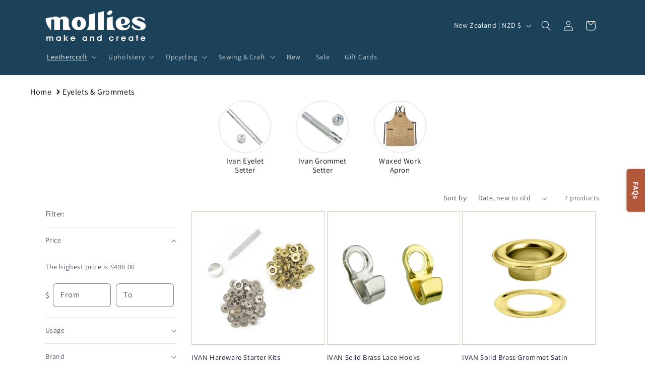

--- FILE ---
content_type: text/html; charset=utf-8
request_url: https://www.mollies.nz/collections/leathercraft-hardware-eyelets-grommets
body_size: 84562
content:
<!doctype html>
<html class="js" lang="en">
  <head>
    <meta charset="utf-8">
    <meta http-equiv="X-UA-Compatible" content="IE=edge">
    <meta name="viewport" content="width=device-width,initial-scale=1">
    <meta name="theme-color" content="">
    <link rel="canonical" href="https://www.mollies.nz/collections/leathercraft-hardware-eyelets-grommets"><link rel="icon" type="image/png" href="//www.mollies.nz/cdn/shop/files/Mollies_Logo_2-37_27718726-f2cf-4617-96dd-87c45a02c8fc.png?crop=center&height=32&v=1739932626&width=32"><link rel="preconnect" href="https://fonts.shopifycdn.com" crossorigin><title>
      Eyelets &amp; Grommets | Mollies Make &amp; Create NZ
</title>

    
      <meta name="description" content="Top-quality grommets and eyelets for your leathercraft, upholstery and sewing projects. Durable and versatile solutions to enhance functionality. NZ">
    

    

<meta property="og:site_name" content="Mollies">
<meta property="og:url" content="https://www.mollies.nz/collections/leathercraft-hardware-eyelets-grommets">
<meta property="og:title" content="Eyelets &amp; Grommets | Mollies Make &amp; Create NZ">
<meta property="og:type" content="website">
<meta property="og:description" content="Top-quality grommets and eyelets for your leathercraft, upholstery and sewing projects. Durable and versatile solutions to enhance functionality. NZ"><meta property="og:image" content="http://www.mollies.nz/cdn/shop/collections/3633-00_1000_1000x1000_6f9cdd39-62d7-4764-a028-db236bdb6006_1.webp?v=1681024502">
  <meta property="og:image:secure_url" content="https://www.mollies.nz/cdn/shop/collections/3633-00_1000_1000x1000_6f9cdd39-62d7-4764-a028-db236bdb6006_1.webp?v=1681024502">
  <meta property="og:image:width" content="600">
  <meta property="og:image:height" content="600"><meta name="twitter:card" content="summary_large_image">
<meta name="twitter:title" content="Eyelets &amp; Grommets | Mollies Make &amp; Create NZ">
<meta name="twitter:description" content="Top-quality grommets and eyelets for your leathercraft, upholstery and sewing projects. Durable and versatile solutions to enhance functionality. NZ">


    <script src="//www.mollies.nz/cdn/shop/t/82/assets/constants.js?v=132983761750457495441739924531" defer="defer"></script>
    <script src="//www.mollies.nz/cdn/shop/t/82/assets/pubsub.js?v=158357773527763999511739924531" defer="defer"></script>
    <script src="//www.mollies.nz/cdn/shop/t/82/assets/global.js?v=152862011079830610291739924531" defer="defer"></script>
    <script src="//www.mollies.nz/cdn/shop/t/82/assets/details-disclosure.js?v=13653116266235556501739924531" defer="defer"></script>
    <script src="//www.mollies.nz/cdn/shop/t/82/assets/details-modal.js?v=25581673532751508451739924531" defer="defer"></script>
    <script src="//www.mollies.nz/cdn/shop/t/82/assets/search-form.js?v=133129549252120666541739924531" defer="defer"></script><script src="//www.mollies.nz/cdn/shop/t/82/assets/animations.js?v=88693664871331136111739924531" defer="defer"></script><script>window.performance && window.performance.mark && window.performance.mark('shopify.content_for_header.start');</script><meta name="google-site-verification" content="B_iKR4t0QOwalRZ0LJkbvrjs9kvCVf0XMa3GC06D4Ys">
<meta id="shopify-digital-wallet" name="shopify-digital-wallet" content="/72538161443/digital_wallets/dialog">
<meta name="shopify-checkout-api-token" content="d91ff890cbc18f518636672272e43359">
<link rel="alternate" type="application/atom+xml" title="Feed" href="/collections/leathercraft-hardware-eyelets-grommets.atom" />
<link rel="alternate" type="application/json+oembed" href="https://www.mollies.nz/collections/leathercraft-hardware-eyelets-grommets.oembed">
<script async="async" src="/checkouts/internal/preloads.js?locale=en-NZ"></script>
<script id="apple-pay-shop-capabilities" type="application/json">{"shopId":72538161443,"countryCode":"NZ","currencyCode":"NZD","merchantCapabilities":["supports3DS"],"merchantId":"gid:\/\/shopify\/Shop\/72538161443","merchantName":"Mollies","requiredBillingContactFields":["postalAddress","email","phone"],"requiredShippingContactFields":["postalAddress","email","phone"],"shippingType":"shipping","supportedNetworks":["visa","masterCard","amex","jcb"],"total":{"type":"pending","label":"Mollies","amount":"1.00"},"shopifyPaymentsEnabled":true,"supportsSubscriptions":true}</script>
<script id="shopify-features" type="application/json">{"accessToken":"d91ff890cbc18f518636672272e43359","betas":["rich-media-storefront-analytics"],"domain":"www.mollies.nz","predictiveSearch":true,"shopId":72538161443,"locale":"en"}</script>
<script>var Shopify = Shopify || {};
Shopify.shop = "mollies-make-and-create.myshopify.com";
Shopify.locale = "en";
Shopify.currency = {"active":"NZD","rate":"1.0"};
Shopify.country = "NZ";
Shopify.theme = {"name":"Dawn","id":176424714531,"schema_name":"Dawn","schema_version":"15.2.0","theme_store_id":887,"role":"main"};
Shopify.theme.handle = "null";
Shopify.theme.style = {"id":null,"handle":null};
Shopify.cdnHost = "www.mollies.nz/cdn";
Shopify.routes = Shopify.routes || {};
Shopify.routes.root = "/";</script>
<script type="module">!function(o){(o.Shopify=o.Shopify||{}).modules=!0}(window);</script>
<script>!function(o){function n(){var o=[];function n(){o.push(Array.prototype.slice.apply(arguments))}return n.q=o,n}var t=o.Shopify=o.Shopify||{};t.loadFeatures=n(),t.autoloadFeatures=n()}(window);</script>
<script id="shop-js-analytics" type="application/json">{"pageType":"collection"}</script>
<script defer="defer" async type="module" src="//www.mollies.nz/cdn/shopifycloud/shop-js/modules/v2/client.init-shop-cart-sync_BN7fPSNr.en.esm.js"></script>
<script defer="defer" async type="module" src="//www.mollies.nz/cdn/shopifycloud/shop-js/modules/v2/chunk.common_Cbph3Kss.esm.js"></script>
<script defer="defer" async type="module" src="//www.mollies.nz/cdn/shopifycloud/shop-js/modules/v2/chunk.modal_DKumMAJ1.esm.js"></script>
<script type="module">
  await import("//www.mollies.nz/cdn/shopifycloud/shop-js/modules/v2/client.init-shop-cart-sync_BN7fPSNr.en.esm.js");
await import("//www.mollies.nz/cdn/shopifycloud/shop-js/modules/v2/chunk.common_Cbph3Kss.esm.js");
await import("//www.mollies.nz/cdn/shopifycloud/shop-js/modules/v2/chunk.modal_DKumMAJ1.esm.js");

  window.Shopify.SignInWithShop?.initShopCartSync?.({"fedCMEnabled":true,"windoidEnabled":true});

</script>
<script id="__st">var __st={"a":72538161443,"offset":46800,"reqid":"d68a9c07-4d7f-454f-afef-d1e824b86de2-1769846645","pageurl":"www.mollies.nz\/collections\/leathercraft-hardware-eyelets-grommets","u":"a0803eba4db4","p":"collection","rtyp":"collection","rid":438449897763};</script>
<script>window.ShopifyPaypalV4VisibilityTracking = true;</script>
<script id="captcha-bootstrap">!function(){'use strict';const t='contact',e='account',n='new_comment',o=[[t,t],['blogs',n],['comments',n],[t,'customer']],c=[[e,'customer_login'],[e,'guest_login'],[e,'recover_customer_password'],[e,'create_customer']],r=t=>t.map((([t,e])=>`form[action*='/${t}']:not([data-nocaptcha='true']) input[name='form_type'][value='${e}']`)).join(','),a=t=>()=>t?[...document.querySelectorAll(t)].map((t=>t.form)):[];function s(){const t=[...o],e=r(t);return a(e)}const i='password',u='form_key',d=['recaptcha-v3-token','g-recaptcha-response','h-captcha-response',i],f=()=>{try{return window.sessionStorage}catch{return}},m='__shopify_v',_=t=>t.elements[u];function p(t,e,n=!1){try{const o=window.sessionStorage,c=JSON.parse(o.getItem(e)),{data:r}=function(t){const{data:e,action:n}=t;return t[m]||n?{data:e,action:n}:{data:t,action:n}}(c);for(const[e,n]of Object.entries(r))t.elements[e]&&(t.elements[e].value=n);n&&o.removeItem(e)}catch(o){console.error('form repopulation failed',{error:o})}}const l='form_type',E='cptcha';function T(t){t.dataset[E]=!0}const w=window,h=w.document,L='Shopify',v='ce_forms',y='captcha';let A=!1;((t,e)=>{const n=(g='f06e6c50-85a8-45c8-87d0-21a2b65856fe',I='https://cdn.shopify.com/shopifycloud/storefront-forms-hcaptcha/ce_storefront_forms_captcha_hcaptcha.v1.5.2.iife.js',D={infoText:'Protected by hCaptcha',privacyText:'Privacy',termsText:'Terms'},(t,e,n)=>{const o=w[L][v],c=o.bindForm;if(c)return c(t,g,e,D).then(n);var r;o.q.push([[t,g,e,D],n]),r=I,A||(h.body.append(Object.assign(h.createElement('script'),{id:'captcha-provider',async:!0,src:r})),A=!0)});var g,I,D;w[L]=w[L]||{},w[L][v]=w[L][v]||{},w[L][v].q=[],w[L][y]=w[L][y]||{},w[L][y].protect=function(t,e){n(t,void 0,e),T(t)},Object.freeze(w[L][y]),function(t,e,n,w,h,L){const[v,y,A,g]=function(t,e,n){const i=e?o:[],u=t?c:[],d=[...i,...u],f=r(d),m=r(i),_=r(d.filter((([t,e])=>n.includes(e))));return[a(f),a(m),a(_),s()]}(w,h,L),I=t=>{const e=t.target;return e instanceof HTMLFormElement?e:e&&e.form},D=t=>v().includes(t);t.addEventListener('submit',(t=>{const e=I(t);if(!e)return;const n=D(e)&&!e.dataset.hcaptchaBound&&!e.dataset.recaptchaBound,o=_(e),c=g().includes(e)&&(!o||!o.value);(n||c)&&t.preventDefault(),c&&!n&&(function(t){try{if(!f())return;!function(t){const e=f();if(!e)return;const n=_(t);if(!n)return;const o=n.value;o&&e.removeItem(o)}(t);const e=Array.from(Array(32),(()=>Math.random().toString(36)[2])).join('');!function(t,e){_(t)||t.append(Object.assign(document.createElement('input'),{type:'hidden',name:u})),t.elements[u].value=e}(t,e),function(t,e){const n=f();if(!n)return;const o=[...t.querySelectorAll(`input[type='${i}']`)].map((({name:t})=>t)),c=[...d,...o],r={};for(const[a,s]of new FormData(t).entries())c.includes(a)||(r[a]=s);n.setItem(e,JSON.stringify({[m]:1,action:t.action,data:r}))}(t,e)}catch(e){console.error('failed to persist form',e)}}(e),e.submit())}));const S=(t,e)=>{t&&!t.dataset[E]&&(n(t,e.some((e=>e===t))),T(t))};for(const o of['focusin','change'])t.addEventListener(o,(t=>{const e=I(t);D(e)&&S(e,y())}));const B=e.get('form_key'),M=e.get(l),P=B&&M;t.addEventListener('DOMContentLoaded',(()=>{const t=y();if(P)for(const e of t)e.elements[l].value===M&&p(e,B);[...new Set([...A(),...v().filter((t=>'true'===t.dataset.shopifyCaptcha))])].forEach((e=>S(e,t)))}))}(h,new URLSearchParams(w.location.search),n,t,e,['guest_login'])})(!0,!0)}();</script>
<script integrity="sha256-4kQ18oKyAcykRKYeNunJcIwy7WH5gtpwJnB7kiuLZ1E=" data-source-attribution="shopify.loadfeatures" defer="defer" src="//www.mollies.nz/cdn/shopifycloud/storefront/assets/storefront/load_feature-a0a9edcb.js" crossorigin="anonymous"></script>
<script data-source-attribution="shopify.dynamic_checkout.dynamic.init">var Shopify=Shopify||{};Shopify.PaymentButton=Shopify.PaymentButton||{isStorefrontPortableWallets:!0,init:function(){window.Shopify.PaymentButton.init=function(){};var t=document.createElement("script");t.src="https://www.mollies.nz/cdn/shopifycloud/portable-wallets/latest/portable-wallets.en.js",t.type="module",document.head.appendChild(t)}};
</script>
<script data-source-attribution="shopify.dynamic_checkout.buyer_consent">
  function portableWalletsHideBuyerConsent(e){var t=document.getElementById("shopify-buyer-consent"),n=document.getElementById("shopify-subscription-policy-button");t&&n&&(t.classList.add("hidden"),t.setAttribute("aria-hidden","true"),n.removeEventListener("click",e))}function portableWalletsShowBuyerConsent(e){var t=document.getElementById("shopify-buyer-consent"),n=document.getElementById("shopify-subscription-policy-button");t&&n&&(t.classList.remove("hidden"),t.removeAttribute("aria-hidden"),n.addEventListener("click",e))}window.Shopify?.PaymentButton&&(window.Shopify.PaymentButton.hideBuyerConsent=portableWalletsHideBuyerConsent,window.Shopify.PaymentButton.showBuyerConsent=portableWalletsShowBuyerConsent);
</script>
<script data-source-attribution="shopify.dynamic_checkout.cart.bootstrap">document.addEventListener("DOMContentLoaded",(function(){function t(){return document.querySelector("shopify-accelerated-checkout-cart, shopify-accelerated-checkout")}if(t())Shopify.PaymentButton.init();else{new MutationObserver((function(e,n){t()&&(Shopify.PaymentButton.init(),n.disconnect())})).observe(document.body,{childList:!0,subtree:!0})}}));
</script>
<link id="shopify-accelerated-checkout-styles" rel="stylesheet" media="screen" href="https://www.mollies.nz/cdn/shopifycloud/portable-wallets/latest/accelerated-checkout-backwards-compat.css" crossorigin="anonymous">
<style id="shopify-accelerated-checkout-cart">
        #shopify-buyer-consent {
  margin-top: 1em;
  display: inline-block;
  width: 100%;
}

#shopify-buyer-consent.hidden {
  display: none;
}

#shopify-subscription-policy-button {
  background: none;
  border: none;
  padding: 0;
  text-decoration: underline;
  font-size: inherit;
  cursor: pointer;
}

#shopify-subscription-policy-button::before {
  box-shadow: none;
}

      </style>
<script id="sections-script" data-sections="header" defer="defer" src="//www.mollies.nz/cdn/shop/t/82/compiled_assets/scripts.js?v=34540"></script>
<script>window.performance && window.performance.mark && window.performance.mark('shopify.content_for_header.end');</script>


    <style data-shopify>
      @font-face {
  font-family: Assistant;
  font-weight: 400;
  font-style: normal;
  font-display: swap;
  src: url("//www.mollies.nz/cdn/fonts/assistant/assistant_n4.9120912a469cad1cc292572851508ca49d12e768.woff2") format("woff2"),
       url("//www.mollies.nz/cdn/fonts/assistant/assistant_n4.6e9875ce64e0fefcd3f4446b7ec9036b3ddd2985.woff") format("woff");
}

      @font-face {
  font-family: Assistant;
  font-weight: 700;
  font-style: normal;
  font-display: swap;
  src: url("//www.mollies.nz/cdn/fonts/assistant/assistant_n7.bf44452348ec8b8efa3aa3068825305886b1c83c.woff2") format("woff2"),
       url("//www.mollies.nz/cdn/fonts/assistant/assistant_n7.0c887fee83f6b3bda822f1150b912c72da0f7b64.woff") format("woff");
}

      
      
      @font-face {
  font-family: "Open Sans";
  font-weight: 400;
  font-style: normal;
  font-display: swap;
  src: url("//www.mollies.nz/cdn/fonts/open_sans/opensans_n4.c32e4d4eca5273f6d4ee95ddf54b5bbb75fc9b61.woff2") format("woff2"),
       url("//www.mollies.nz/cdn/fonts/open_sans/opensans_n4.5f3406f8d94162b37bfa232b486ac93ee892406d.woff") format("woff");
}


      
        :root,
        .color-background-1 {
          --color-background: 255,255,255;
        
          --gradient-background: #ffffff;
        

        

        --color-foreground: 27,22,48;
        --color-background-contrast: 191,191,191;
        --color-shadow: 27,22,48;
        --color-button: 87,92,59;
        --color-button-text: 255,255,255;
        --color-secondary-button: 255,255,255;
        --color-secondary-button-text: 27,22,48;
        --color-link: 27,22,48;
        --color-badge-foreground: 27,22,48;
        --color-badge-background: 255,255,255;
        --color-badge-border: 27,22,48;
        --payment-terms-background-color: rgb(255 255 255);
      }
      
        
        .color-background-2 {
          --color-background: 231,227,208;
        
          --gradient-background: #e7e3d0;
        

        

        --color-foreground: 27,22,48;
        --color-background-contrast: 188,177,124;
        --color-shadow: 27,22,48;
        --color-button: 87,92,59;
        --color-button-text: 243,243,243;
        --color-secondary-button: 231,227,208;
        --color-secondary-button-text: 87,92,59;
        --color-link: 87,92,59;
        --color-badge-foreground: 27,22,48;
        --color-badge-background: 231,227,208;
        --color-badge-border: 27,22,48;
        --payment-terms-background-color: rgb(231 227 208);
      }
      
        
        .color-inverse {
          --color-background: 27,22,48;
        
          --gradient-background: #1b1630;
        

        

        --color-foreground: 255,255,255;
        --color-background-contrast: 37,30,65;
        --color-shadow: 27,22,48;
        --color-button: 255,255,255;
        --color-button-text: 27,22,48;
        --color-secondary-button: 27,22,48;
        --color-secondary-button-text: 255,255,255;
        --color-link: 255,255,255;
        --color-badge-foreground: 255,255,255;
        --color-badge-background: 27,22,48;
        --color-badge-border: 255,255,255;
        --payment-terms-background-color: rgb(27 22 48);
      }
      
        
        .color-accent-1 {
          --color-background: 28,66,90;
        
          --gradient-background: #1c425a;
        

        

        --color-foreground: 255,255,255;
        --color-background-contrast: 34,80,109;
        --color-shadow: 27,22,48;
        --color-button: 255,255,255;
        --color-button-text: 28,66,90;
        --color-secondary-button: 28,66,90;
        --color-secondary-button-text: 255,255,255;
        --color-link: 255,255,255;
        --color-badge-foreground: 255,255,255;
        --color-badge-background: 28,66,90;
        --color-badge-border: 255,255,255;
        --payment-terms-background-color: rgb(28 66 90);
      }
      
        
        .color-accent-2 {
          --color-background: 178,87,58;
        
          --gradient-background: #b2573a;
        

        

        --color-foreground: 255,255,255;
        --color-background-contrast: 82,40,27;
        --color-shadow: 27,22,48;
        --color-button: 255,255,255;
        --color-button-text: 178,87,58;
        --color-secondary-button: 178,87,58;
        --color-secondary-button-text: 255,255,255;
        --color-link: 255,255,255;
        --color-badge-foreground: 255,255,255;
        --color-badge-background: 178,87,58;
        --color-badge-border: 255,255,255;
        --payment-terms-background-color: rgb(178 87 58);
      }
      
        
        .color-scheme-d2016344-c6d4-4e24-9890-06a3d63ce4de {
          --color-background: 231,227,208;
        
          --gradient-background: #e7e3d0;
        

        

        --color-foreground: 27,22,48;
        --color-background-contrast: 188,177,124;
        --color-shadow: 27,22,48;
        --color-button: 255,255,255;
        --color-button-text: 27,22,48;
        --color-secondary-button: 231,227,208;
        --color-secondary-button-text: 87,92,59;
        --color-link: 87,92,59;
        --color-badge-foreground: 27,22,48;
        --color-badge-background: 231,227,208;
        --color-badge-border: 27,22,48;
        --payment-terms-background-color: rgb(231 227 208);
      }
      
        
        .color-scheme-888bc414-dff9-4d96-bcd2-b1137c05483e {
          --color-background: 255,255,255;
        
          --gradient-background: #ffffff;
        

        

        --color-foreground: 27,22,48;
        --color-background-contrast: 191,191,191;
        --color-shadow: 27,22,48;
        --color-button: 28,66,90;
        --color-button-text: 255,255,255;
        --color-secondary-button: 255,255,255;
        --color-secondary-button-text: 28,66,90;
        --color-link: 28,66,90;
        --color-badge-foreground: 27,22,48;
        --color-badge-background: 255,255,255;
        --color-badge-border: 27,22,48;
        --payment-terms-background-color: rgb(255 255 255);
      }
      
        
        .color-scheme-12bedec5-c2a2-494f-b785-25bdce01a530 {
          --color-background: 87,92,59;
        
          --gradient-background: #575c3b;
        

        

        --color-foreground: 255,255,255;
        --color-background-contrast: 14,14,9;
        --color-shadow: 27,22,48;
        --color-button: 255,255,255;
        --color-button-text: 27,22,48;
        --color-secondary-button: 87,92,59;
        --color-secondary-button-text: 255,255,255;
        --color-link: 255,255,255;
        --color-badge-foreground: 255,255,255;
        --color-badge-background: 87,92,59;
        --color-badge-border: 255,255,255;
        --payment-terms-background-color: rgb(87 92 59);
      }
      
        
        .color-scheme-c0d1808a-eb15-4ddc-90e9-4af13f017bae {
          --color-background: 255,255,255;
        
          --gradient-background: #ffffff;
        

        

        --color-foreground: 27,22,48;
        --color-background-contrast: 191,191,191;
        --color-shadow: 27,22,48;
        --color-button: 178,87,58;
        --color-button-text: 255,255,255;
        --color-secondary-button: 255,255,255;
        --color-secondary-button-text: 178,87,58;
        --color-link: 178,87,58;
        --color-badge-foreground: 27,22,48;
        --color-badge-background: 255,255,255;
        --color-badge-border: 27,22,48;
        --payment-terms-background-color: rgb(255 255 255);
      }
      
        
        .color-scheme-90d973de-9cf5-423d-b2b0-b5b25fe3fc17 {
          --color-background: 231,227,208;
        
          --gradient-background: #e7e3d0;
        

        

        --color-foreground: 27,22,48;
        --color-background-contrast: 188,177,124;
        --color-shadow: 27,22,48;
        --color-button: 87,92,59;
        --color-button-text: 255,255,255;
        --color-secondary-button: 231,227,208;
        --color-secondary-button-text: 87,92,59;
        --color-link: 87,92,59;
        --color-badge-foreground: 27,22,48;
        --color-badge-background: 231,227,208;
        --color-badge-border: 27,22,48;
        --payment-terms-background-color: rgb(231 227 208);
      }
      
        
        .color-scheme-0edae2b8-05e4-49fb-94bf-abc4e4e47b00 {
          --color-background: 178,87,58;
        
          --gradient-background: #b2573a;
        

        

        --color-foreground: 27,22,48;
        --color-background-contrast: 82,40,27;
        --color-shadow: 27,22,48;
        --color-button: 255,255,255;
        --color-button-text: 27,22,48;
        --color-secondary-button: 178,87,58;
        --color-secondary-button-text: 231,227,208;
        --color-link: 231,227,208;
        --color-badge-foreground: 27,22,48;
        --color-badge-background: 178,87,58;
        --color-badge-border: 27,22,48;
        --payment-terms-background-color: rgb(178 87 58);
      }
      
        
        .color-scheme-925ae438-de22-482e-bdf0-518cebd10e53 {
          --color-background: 178,87,58;
        
          --gradient-background: #b2573a;
        

        

        --color-foreground: 255,255,255;
        --color-background-contrast: 82,40,27;
        --color-shadow: 27,22,48;
        --color-button: 231,227,208;
        --color-button-text: 178,87,58;
        --color-secondary-button: 178,87,58;
        --color-secondary-button-text: 231,227,208;
        --color-link: 231,227,208;
        --color-badge-foreground: 255,255,255;
        --color-badge-background: 178,87,58;
        --color-badge-border: 255,255,255;
        --payment-terms-background-color: rgb(178 87 58);
      }
      
        
        .color-scheme-d396dd76-3415-49cc-8c53-a9f8df1f24f9 {
          --color-background: 87,92,59;
        
          --gradient-background: #575c3b;
        

        

        --color-foreground: 231,227,208;
        --color-background-contrast: 14,14,9;
        --color-shadow: 27,22,48;
        --color-button: 255,255,255;
        --color-button-text: 27,22,48;
        --color-secondary-button: 87,92,59;
        --color-secondary-button-text: 255,255,255;
        --color-link: 255,255,255;
        --color-badge-foreground: 231,227,208;
        --color-badge-background: 87,92,59;
        --color-badge-border: 231,227,208;
        --payment-terms-background-color: rgb(87 92 59);
      }
      
        
        .color-scheme-a83b55ff-3120-4caf-8d95-15a0a41bba5b {
          --color-background: 255,255,255;
        
          --gradient-background: #ffffff;
        

        

        --color-foreground: 27,22,48;
        --color-background-contrast: 191,191,191;
        --color-shadow: 27,22,48;
        --color-button: 178,87,58;
        --color-button-text: 255,255,255;
        --color-secondary-button: 255,255,255;
        --color-secondary-button-text: 178,87,58;
        --color-link: 178,87,58;
        --color-badge-foreground: 27,22,48;
        --color-badge-background: 255,255,255;
        --color-badge-border: 27,22,48;
        --payment-terms-background-color: rgb(255 255 255);
      }
      
        
        .color-scheme-1b775569-ac3e-4930-8fcb-3a1febab633f {
          --color-background: 162,167,133;
        
          --gradient-background: #a2a785;
        

        

        --color-foreground: 255,255,255;
        --color-background-contrast: 96,100,72;
        --color-shadow: 27,22,48;
        --color-button: 255,255,255;
        --color-button-text: 87,92,59;
        --color-secondary-button: 162,167,133;
        --color-secondary-button-text: 255,255,255;
        --color-link: 255,255,255;
        --color-badge-foreground: 255,255,255;
        --color-badge-background: 162,167,133;
        --color-badge-border: 255,255,255;
        --payment-terms-background-color: rgb(162 167 133);
      }
      
        
        .color-scheme-e1f3c330-414f-45f2-b37a-47031433973f {
          --color-background: 28,66,90;
        
          --gradient-background: #1c425a;
        

        

        --color-foreground: 255,255,255;
        --color-background-contrast: 34,80,109;
        --color-shadow: 27,22,48;
        --color-button: 255,255,255;
        --color-button-text: 28,66,90;
        --color-secondary-button: 28,66,90;
        --color-secondary-button-text: 255,255,255;
        --color-link: 255,255,255;
        --color-badge-foreground: 255,255,255;
        --color-badge-background: 28,66,90;
        --color-badge-border: 255,255,255;
        --payment-terms-background-color: rgb(28 66 90);
      }
      
        
        .color-scheme-9d452c01-bfec-44bc-9168-209dc821ba40 {
          --color-background: 193,7,7;
        
          --gradient-background: #c10707;
        

        

        --color-foreground: 255,255,255;
        --color-background-contrast: 218,8,8;
        --color-shadow: 27,22,48;
        --color-button: 255,255,255;
        --color-button-text: 27,22,48;
        --color-secondary-button: 193,7,7;
        --color-secondary-button-text: 255,255,255;
        --color-link: 255,255,255;
        --color-badge-foreground: 255,255,255;
        --color-badge-background: 193,7,7;
        --color-badge-border: 255,255,255;
        --payment-terms-background-color: rgb(193 7 7);
      }
      

      body, .color-background-1, .color-background-2, .color-inverse, .color-accent-1, .color-accent-2, .color-scheme-d2016344-c6d4-4e24-9890-06a3d63ce4de, .color-scheme-888bc414-dff9-4d96-bcd2-b1137c05483e, .color-scheme-12bedec5-c2a2-494f-b785-25bdce01a530, .color-scheme-c0d1808a-eb15-4ddc-90e9-4af13f017bae, .color-scheme-90d973de-9cf5-423d-b2b0-b5b25fe3fc17, .color-scheme-0edae2b8-05e4-49fb-94bf-abc4e4e47b00, .color-scheme-925ae438-de22-482e-bdf0-518cebd10e53, .color-scheme-d396dd76-3415-49cc-8c53-a9f8df1f24f9, .color-scheme-a83b55ff-3120-4caf-8d95-15a0a41bba5b, .color-scheme-1b775569-ac3e-4930-8fcb-3a1febab633f, .color-scheme-e1f3c330-414f-45f2-b37a-47031433973f, .color-scheme-9d452c01-bfec-44bc-9168-209dc821ba40 {
        color: rgba(var(--color-foreground), 0.75);
        background-color: rgb(var(--color-background));
      }

      :root {
        --font-body-family: Assistant, sans-serif;
        --font-body-style: normal;
        --font-body-weight: 400;
        --font-body-weight-bold: 700;

        --font-heading-family: "Open Sans", sans-serif;
        --font-heading-style: normal;
        --font-heading-weight: 400;

        --font-body-scale: 1.0;
        --font-heading-scale: 1.0;

        --media-padding: px;
        --media-border-opacity: 0.05;
        --media-border-width: 1px;
        --media-radius: 6px;
        --media-shadow-opacity: 0.0;
        --media-shadow-horizontal-offset: 0px;
        --media-shadow-vertical-offset: 4px;
        --media-shadow-blur-radius: 5px;
        --media-shadow-visible: 0;

        --page-width: 120rem;
        --page-width-margin: 0rem;

        --product-card-image-padding: 0.0rem;
        --product-card-corner-radius: 0.0rem;
        --product-card-text-alignment: left;
        --product-card-border-width: 0.1rem;
        --product-card-border-opacity: 0.1;
        --product-card-shadow-opacity: 0.0;
        --product-card-shadow-visible: 0;
        --product-card-shadow-horizontal-offset: 0.0rem;
        --product-card-shadow-vertical-offset: 0.4rem;
        --product-card-shadow-blur-radius: 0.5rem;

        --collection-card-image-padding: 0.0rem;
        --collection-card-corner-radius: 0.0rem;
        --collection-card-text-alignment: left;
        --collection-card-border-width: 0.1rem;
        --collection-card-border-opacity: 0.1;
        --collection-card-shadow-opacity: 0.0;
        --collection-card-shadow-visible: 0;
        --collection-card-shadow-horizontal-offset: 0.0rem;
        --collection-card-shadow-vertical-offset: 0.4rem;
        --collection-card-shadow-blur-radius: 0.5rem;

        --blog-card-image-padding: 0.0rem;
        --blog-card-corner-radius: 0.0rem;
        --blog-card-text-alignment: left;
        --blog-card-border-width: 0.1rem;
        --blog-card-border-opacity: 0.1;
        --blog-card-shadow-opacity: 0.0;
        --blog-card-shadow-visible: 0;
        --blog-card-shadow-horizontal-offset: 0.0rem;
        --blog-card-shadow-vertical-offset: 0.4rem;
        --blog-card-shadow-blur-radius: 0.5rem;

        --badge-corner-radius: 0.6rem;

        --popup-border-width: 1px;
        --popup-border-opacity: 0.1;
        --popup-corner-radius: 6px;
        --popup-shadow-opacity: 0.0;
        --popup-shadow-horizontal-offset: 0px;
        --popup-shadow-vertical-offset: 4px;
        --popup-shadow-blur-radius: 5px;

        --drawer-border-width: 1px;
        --drawer-border-opacity: 0.1;
        --drawer-shadow-opacity: 0.0;
        --drawer-shadow-horizontal-offset: 0px;
        --drawer-shadow-vertical-offset: 4px;
        --drawer-shadow-blur-radius: 5px;

        --spacing-sections-desktop: 0px;
        --spacing-sections-mobile: 0px;

        --grid-desktop-vertical-spacing: 8px;
        --grid-desktop-horizontal-spacing: 4px;
        --grid-mobile-vertical-spacing: 4px;
        --grid-mobile-horizontal-spacing: 2px;

        --text-boxes-border-opacity: 0.1;
        --text-boxes-border-width: 0px;
        --text-boxes-radius: 6px;
        --text-boxes-shadow-opacity: 0.0;
        --text-boxes-shadow-visible: 0;
        --text-boxes-shadow-horizontal-offset: 0px;
        --text-boxes-shadow-vertical-offset: 4px;
        --text-boxes-shadow-blur-radius: 5px;

        --buttons-radius: 6px;
        --buttons-radius-outset: 7px;
        --buttons-border-width: 1px;
        --buttons-border-opacity: 1.0;
        --buttons-shadow-opacity: 0.0;
        --buttons-shadow-visible: 0;
        --buttons-shadow-horizontal-offset: 0px;
        --buttons-shadow-vertical-offset: 4px;
        --buttons-shadow-blur-radius: 5px;
        --buttons-border-offset: 0.3px;

        --inputs-radius: 6px;
        --inputs-border-width: 1px;
        --inputs-border-opacity: 0.55;
        --inputs-shadow-opacity: 0.0;
        --inputs-shadow-horizontal-offset: 0px;
        --inputs-margin-offset: 0px;
        --inputs-shadow-vertical-offset: 4px;
        --inputs-shadow-blur-radius: 5px;
        --inputs-radius-outset: 7px;

        --variant-pills-radius: 6px;
        --variant-pills-border-width: 2px;
        --variant-pills-border-opacity: 0.55;
        --variant-pills-shadow-opacity: 0.0;
        --variant-pills-shadow-horizontal-offset: 0px;
        --variant-pills-shadow-vertical-offset: 4px;
        --variant-pills-shadow-blur-radius: 5px;
      }

      *,
      *::before,
      *::after {
        box-sizing: inherit;
      }

      html {
        box-sizing: border-box;
        font-size: calc(var(--font-body-scale) * 62.5%);
        height: 100%;
      }

      body {
        display: grid;
        grid-template-rows: auto auto 1fr auto;
        grid-template-columns: 100%;
        min-height: 100%;
        margin: 0;
        font-size: 1.5rem;
        letter-spacing: 0.06rem;
        line-height: calc(1 + 0.8 / var(--font-body-scale));
        font-family: var(--font-body-family);
        font-style: var(--font-body-style);
        font-weight: var(--font-body-weight);
      }

      @media screen and (min-width: 750px) {
        body {
          font-size: 1.6rem;
        }
      }
    </style>

    <link href="//www.mollies.nz/cdn/shop/t/82/assets/base.css?v=704380372304028711755855793" rel="stylesheet" type="text/css" media="all" />
    <link rel="stylesheet" href="//www.mollies.nz/cdn/shop/t/82/assets/component-cart-items.css?v=123238115697927560811739924531" media="print" onload="this.media='all'"><link href="//www.mollies.nz/cdn/shop/t/82/assets/component-cart-drawer.css?v=112801333748515159671739924531" rel="stylesheet" type="text/css" media="all" />
      <link href="//www.mollies.nz/cdn/shop/t/82/assets/component-cart.css?v=164708765130180853531739924531" rel="stylesheet" type="text/css" media="all" />
      <link href="//www.mollies.nz/cdn/shop/t/82/assets/component-totals.css?v=15906652033866631521739924531" rel="stylesheet" type="text/css" media="all" />
      <link href="//www.mollies.nz/cdn/shop/t/82/assets/component-price.css?v=70172745017360139101739924531" rel="stylesheet" type="text/css" media="all" />
      <link href="//www.mollies.nz/cdn/shop/t/82/assets/component-discounts.css?v=152760482443307489271739924531" rel="stylesheet" type="text/css" media="all" />

      <link rel="preload" as="font" href="//www.mollies.nz/cdn/fonts/assistant/assistant_n4.9120912a469cad1cc292572851508ca49d12e768.woff2" type="font/woff2" crossorigin>
      

      <link rel="preload" as="font" href="//www.mollies.nz/cdn/fonts/open_sans/opensans_n4.c32e4d4eca5273f6d4ee95ddf54b5bbb75fc9b61.woff2" type="font/woff2" crossorigin>
      
<link href="//www.mollies.nz/cdn/shop/t/82/assets/component-localization-form.css?v=170315343355214948141739924531" rel="stylesheet" type="text/css" media="all" />
      <script src="//www.mollies.nz/cdn/shop/t/82/assets/localization-form.js?v=144176611646395275351739924531" defer="defer"></script><link
        rel="stylesheet"
        href="//www.mollies.nz/cdn/shop/t/82/assets/component-predictive-search.css?v=118923337488134913561739924531"
        media="print"
        onload="this.media='all'"
      ><script>
      if (Shopify.designMode) {
        document.documentElement.classList.add('shopify-design-mode');
      }
    </script>
  <!-- BEGIN app block: shopify://apps/powerful-form-builder/blocks/app-embed/e4bcb1eb-35b2-42e6-bc37-bfe0e1542c9d --><script type="text/javascript" hs-ignore data-cookieconsent="ignore">
  var Globo = Globo || {};
  var globoFormbuilderRecaptchaInit = function(){};
  var globoFormbuilderHcaptchaInit = function(){};
  window.Globo.FormBuilder = window.Globo.FormBuilder || {};
  window.Globo.FormBuilder.shop = {"configuration":{"money_format":"${{amount}}"},"pricing":{"features":{"bulkOrderForm":false,"cartForm":false,"fileUpload":2,"removeCopyright":false,"restrictedEmailDomains":false}},"settings":{"copyright":"Powered by <a href=\"https://globosoftware.net\" target=\"_blank\">Globo</a> <a href=\"https://apps.shopify.com/form-builder-contact-form\" target=\"_blank\">Contact Form</a>","hideWaterMark":false,"reCaptcha":{"recaptchaType":"v2","siteKey":false,"languageCode":"en"},"scrollTop":false,"customCssCode":"","customCssEnabled":false,"additionalColumns":[{"id":"additional.address","label":"First Name","tab":"additional","type":"text","createdBy":"form","formId":"7239"},{"id":"additional.age","label":"First Name","tab":"additional","type":"text","createdBy":"form","formId":"7239"},{"id":"additional.how_offen_do_you_visit_this_website_2","label":"First Name","tab":"additional","type":"text","createdBy":"form","formId":"7239"},{"id":"additional.first_name","label":"First Name","tab":"additional","type":"text","createdBy":"form","formId":"7239"},{"id":"additional.last_name_2","label":"Last Name","tab":"additional","type":"text","createdBy":"form","formId":"7239"},{"id":"additional.text_2","label":"Foam Grade","tab":"additional","type":"text","createdBy":"form","formId":"7239"},{"id":"additional.text_3","label":"Measurements & Quantity","tab":"additional","type":"text","createdBy":"form","formId":"7239"},{"id":"additional.foam_grade","label":"Foam Grade","tab":"additional","type":"text","createdBy":"form","formId":"7239"},{"id":"additional.measurements_quantity","label":"Measurements & Quantity","tab":"additional","type":"text","createdBy":"form","formId":"7239"},{"id":"additional.foam_grade_1","label":"Foam Grade","tab":"additional","type":"text","createdBy":"form","formId":"7239"},{"id":"additional.foam_grade_2","label":"Foam Grade","tab":"additional","type":"text","createdBy":"form","formId":"7239"},{"id":"additional.text_4","label":"Foam Grade","tab":"additional","type":"text","createdBy":"form","formId":"7239"},{"id":"additional.measurements_quantity_1","label":"Measurements & Quantity","tab":"additional","type":"text","createdBy":"form","formId":"7239"},{"id":"additional.number","label":"Quantity","tab":"additional","type":"number","createdBy":"form","formId":"7239"},{"id":"additional.quantity","label":"Quantity","tab":"additional","type":"number","createdBy":"form","formId":"7239"},{"id":"additional.quantity_1","label":"Quantity","tab":"additional","type":"number","createdBy":"form","formId":"7239"},{"id":"additional.quantity_2","label":"Quantity","tab":"additional","type":"number","createdBy":"form","formId":"7239"},{"id":"additional.quantity_3","label":"Quantity","tab":"additional","type":"text","createdBy":"form","formId":"7239"},{"id":"additional.quantity_4","label":"Quantity","tab":"additional","type":"text","createdBy":"form","formId":"7239"},{"id":"additional.quantity_5","label":"Quantity","tab":"additional","type":"text","createdBy":"form","formId":"7239"}]},"encryption_form_id":1,"url":"https://app.powerfulform.com/","CDN_URL":"https://dxo9oalx9qc1s.cloudfront.net"};

  if(window.Globo.FormBuilder.shop.settings.customCssEnabled && window.Globo.FormBuilder.shop.settings.customCssCode){
    const customStyle = document.createElement('style');
    customStyle.type = 'text/css';
    customStyle.innerHTML = window.Globo.FormBuilder.shop.settings.customCssCode;
    document.head.appendChild(customStyle);
  }

  window.Globo.FormBuilder.forms = [];
    
      
      
      
      window.Globo.FormBuilder.forms[7239] = {"7239":{"elements":[{"id":"group","type":"group","label":"Basic info","description":"","elements":[{"id":"heading","type":"heading","heading":"Step 1 of 3","caption":"","columnWidth":100},{"id":"text","type":"text","label":"First Name","placeholder":"First Name","description":"","limitCharacters":false,"characters":100,"hideLabel":true,"keepPositionLabel":false,"required":true,"ifHideLabel":false,"inputIcon":"","columnWidth":50},{"id":"text-2","type":"text","label":"Last Name","placeholder":"Last Name","description":"","limitCharacters":false,"characters":100,"hideLabel":true,"keepPositionLabel":false,"required":false,"ifHideLabel":false,"inputIcon":"","columnWidth":50},{"id":"email","type":"email","label":"Email","placeholder":"Email","description":"","limitCharacters":false,"characters":100,"hideLabel":true,"keepPositionLabel":false,"required":true,"ifHideLabel":false,"inputIcon":"","columnWidth":50},{"id":"phone","type":"phone","label":"Phone","placeholder":"Phone","description":"","validatePhone":false,"onlyShowFlag":false,"defaultCountryCode":"us","limitCharacters":false,"characters":100,"hideLabel":true,"keepPositionLabel":false,"required":true,"ifHideLabel":false,"inputIcon":"","columnWidth":50},{"id":"paragraph","type":"paragraph","text":{"en":""},"columnWidth":100}],"add-elements":null,"conditionalFieldForAllElements":false},{"id":"group-1","type":"group","label":"Foam Grade (examples below)","description":"","elements":[{"id":"heading-2","type":"heading","heading":"Step 2 of 3","caption":"Measurements should include width, depth and thickness. Please indicate if you are using mm or cm.","columnWidth":100},{"id":"devider-5","type":"devider","hideDevider":false},{"id":"text-5","type":"text","label":"Grade","placeholder":"Grade (examples below)","description":"","limitCharacters":false,"characters":100,"hideLabel":true,"keepPositionLabel":false,"required":false,"ifHideLabel":false,"inputIcon":"","columnWidth":33.33},{"id":"text-6","type":"text","label":"Size \u0026 Quantity","placeholder":"Size \u0026 Thickness","description":"","limitCharacters":false,"characters":100,"hideLabel":true,"keepPositionLabel":false,"required":false,"ifHideLabel":false,"inputIcon":"","columnWidth":33.33},{"id":"text-13","type":"text","label":"Quantity","placeholder":"Quantity","description":"","limitCharacters":false,"characters":100,"hideLabel":true,"keepPositionLabel":false,"required":false,"ifHideLabel":false,"inputIcon":"","columnWidth":33.33},{"id":"devider","type":"devider","hideDevider":false},{"id":"text-7","type":"text","label":"Grade","placeholder":"Grade (examples below)","description":"","limitCharacters":false,"characters":100,"hideLabel":true,"keepPositionLabel":false,"required":false,"ifHideLabel":false,"inputIcon":"","columnWidth":33.33},{"id":"text-8","type":"text","label":"Size \u0026 Quantity","placeholder":"Size \u0026 Thickness","description":"","limitCharacters":false,"characters":100,"hideLabel":true,"keepPositionLabel":false,"required":false,"ifHideLabel":false,"inputIcon":"","columnWidth":33.33},{"id":"text-14","type":"text","label":"Quantity","placeholder":"Quantity","description":"","limitCharacters":false,"characters":100,"hideLabel":true,"keepPositionLabel":false,"required":false,"ifHideLabel":false,"inputIcon":"","columnWidth":33.33},{"id":"devider-6","type":"devider","hideDevider":false},{"id":"text-9","type":"text","label":"Grade","placeholder":"Grade (examples below)","description":"","limitCharacters":false,"characters":100,"hideLabel":true,"keepPositionLabel":false,"required":false,"ifHideLabel":false,"inputIcon":"","columnWidth":33.33},{"id":"text-10","type":"text","label":"Size \u0026 Quantity","placeholder":"Size \u0026 Thickness","description":"","limitCharacters":false,"characters":100,"hideLabel":true,"keepPositionLabel":false,"required":false,"ifHideLabel":false,"inputIcon":"","columnWidth":33.33},{"id":"text-15","type":"text","label":"Quantity","placeholder":"Quantity","description":"","limitCharacters":false,"characters":100,"hideLabel":true,"keepPositionLabel":false,"required":false,"ifHideLabel":false,"inputIcon":"","columnWidth":33.33},{"id":"devider-7","type":"devider","hideDevider":false},{"id":"text-11","type":"text","label":"Grade","placeholder":"Grade (examples below)","description":"","limitCharacters":false,"characters":100,"hideLabel":true,"keepPositionLabel":false,"required":false,"ifHideLabel":false,"inputIcon":"","columnWidth":33.33},{"id":"text-12","type":"text","label":"Size \u0026 Quantity","placeholder":"Size \u0026 Thickness","description":"","limitCharacters":false,"characters":100,"hideLabel":true,"keepPositionLabel":false,"required":false,"ifHideLabel":false,"inputIcon":"","columnWidth":33.33},{"id":"text-16","type":"text","label":"Quantity","placeholder":"Quantity","description":"","limitCharacters":false,"characters":100,"hideLabel":true,"keepPositionLabel":false,"required":false,"ifHideLabel":false,"inputIcon":"","columnWidth":33.33},{"id":"devider-8","type":"devider","hideDevider":false}],"add-elements":null,"conditionalFieldForAllElements":false},{"id":"group-2","type":"group","label":"Terms of Service","description":"","elements":[{"id":"heading-3","type":"heading","heading":"Step 3 of 3","caption":"","columnWidth":50},{"id":"paragraph-2","type":"paragraph","text":{"en":"\u003cp\u003eTERMS OF SERVICE\u003c\/p\u003e\n\u003cp\u003e\u003cspan style=\"color: rgba(41, 41, 41, 0.75); background-color: rgb(255, 255, 255);\"\u003e* Quotes valid for 30 days.\u003c\/span\u003e\u003c\/p\u003e\n\u003cp\u003e\u003cspan style=\"color: rgba(41, 41, 41, 0.75); background-color: rgb(255, 255, 255);\"\u003e* Orders take 5 to 15 working days after payment.\u003c\/span\u003e\u003c\/p\u003e\n\u003cp\u003e\u003cspan style=\"color: rgba(41, 41, 41, 0.75); background-color: rgb(255, 255, 255);\"\u003e* Pickup only from our store during regular opening hours Monday to Friday 9am to 4pm (excluding public holidays).\u0026nbsp;\u003c\/span\u003e\u003c\/p\u003e\n\u003cp\u003e\u003cspan style=\"color: rgba(41, 41, 41, 0.75); background-color: rgb(255, 255, 255);\"\u003e* Custom-cut foam is non-returnable, non-refundable, and cannot be exchanged, amended, or sent back for recutting.\u003c\/span\u003e\u003c\/p\u003e"},"columnWidth":100},{"id":"acceptTerms","type":"acceptTerms","label":"I understand that custom foam orders are pickup only","rawOption":"Yes","defaultSelected":false,"description":"","required":true,"columnWidth":100},{"id":"acceptTerms-2","type":"acceptTerms","label":"I have read and accept the custom cut foam Terms of Service. ","rawOption":"Yes","defaultSelected":false,"description":"","required":true,"columnWidth":100}],"add-elements":null,"conditionalFieldForAllElements":false}],"errorMessage":{"required":"Please fill in field","invalid":"Invalid","invalidName":"Invalid name","invalidEmail":"Invalid email","invalidURL":"Invalid URL","invalidPhone":"Invalid phone","invalidNumber":"Invalid number","invalidPassword":"Invalid password","confirmPasswordNotMatch":"Confirmed password doesn't match","customerAlreadyExists":"Customer already exists","fileSizeLimit":"File size limit exceeded","fileNotAllowed":"File extension not allowed","requiredCaptcha":"Please, enter the captcha","requiredProducts":"Please select product","limitQuantity":"The number of products left in stock has been exceeded","shopifyInvalidPhone":"phone - Enter a valid phone number to use this delivery method","shopifyPhoneHasAlready":"phone - Phone has already been taken","shopifyInvalidProvice":"addresses.province - is not valid","otherError":"Something went wrong, please try again"},"appearance":{"layout":"default","width":600,"style":"flat","mainColor":"rgba(62,185,226,1)","headingColor":"#000","labelColor":"#000","descriptionColor":"#6c757d","optionColor":"#000","paragraphColor":"#000","paragraphBackground":"#fff","background":"color","backgroundColor":"#FFF","backgroundImage":"","backgroundImageAlignment":"middle","floatingIcon":"\u003csvg aria-hidden=\"true\" focusable=\"false\" data-prefix=\"far\" data-icon=\"envelope\" class=\"svg-inline--fa fa-envelope fa-w-16\" role=\"img\" xmlns=\"http:\/\/www.w3.org\/2000\/svg\" viewBox=\"0 0 512 512\"\u003e\u003cpath fill=\"currentColor\" d=\"M464 64H48C21.49 64 0 85.49 0 112v288c0 26.51 21.49 48 48 48h416c26.51 0 48-21.49 48-48V112c0-26.51-21.49-48-48-48zm0 48v40.805c-22.422 18.259-58.168 46.651-134.587 106.49-16.841 13.247-50.201 45.072-73.413 44.701-23.208.375-56.579-31.459-73.413-44.701C106.18 199.465 70.425 171.067 48 152.805V112h416zM48 400V214.398c22.914 18.251 55.409 43.862 104.938 82.646 21.857 17.205 60.134 55.186 103.062 54.955 42.717.231 80.509-37.199 103.053-54.947 49.528-38.783 82.032-64.401 104.947-82.653V400H48z\"\u003e\u003c\/path\u003e\u003c\/svg\u003e","floatingText":"","displayOnAllPage":false,"position":"bottom right","formType":"normalForm","newTemplate":true,"colorScheme":{"solidButton":{"red":87,"green":92,"blue":59},"solidButtonLabel":{"red":255,"green":255,"blue":255},"text":{"red":27,"green":22,"blue":48},"outlineButton":{"red":87,"green":92,"blue":59},"background":{"red":255,"green":255,"blue":255}},"theme_design":true},"afterSubmit":{"action":"hideForm","message":"\u003ch2\u003eThanks for submitting a custom cut foam quote request.\u0026nbsp;\u003c\/h2\u003e\n\u003cp\u003eQuotes take approximately 1-2 working days to be received from Dunlop NZ.\u003c\/p\u003e\n\u003cp\u003eWe will email your quote when it comes to hand.\u0026nbsp;\u003c\/p\u003e\n\u003cp\u003eIf you have any other enquires please contact our customer services.\u0026nbsp;\u003c\/p\u003e\n\u003cp\u003e\u0026nbsp;\u003c\/p\u003e\n\u003cp\u003e\u0026nbsp;\u003c\/p\u003e","redirectUrl":"","enableGa":false,"gaEventCategory":"Form Builder by Globo","gaEventAction":"Submit","gaEventLabel":"Contact us form","enableFpx":false,"fpxTrackerName":""},"accountPage":{"showAccountDetail":false,"registrationPage":false,"editAccountPage":false,"header":"Header","active":false,"title":"Account details","headerDescription":"\u003cp\u003eFill out the form to change account information\u003c\/p\u003e","afterUpdate":"Message after update","message":"\u003ch5\u003eAccount edited successfully!\u003c\/h5\u003e","footer":"Footer","updateText":"Update","footerDescription":""},"footer":{"description":"","previousText":"Previous","nextText":"Next","submitText":"Submit","resetButton":false,"resetButtonText":"Reset","submitFullWidth":false,"submitAlignment":"left"},"header":{"active":true,"title":"Request a quote","description":"\u003cp\u003e\u003cbr\u003e\u003c\/p\u003e"},"isStepByStepForm":true,"publish":{"requiredLogin":false,"requiredLoginMessage":"Please \u003ca href='\/account\/login' title='login'\u003elogin\u003c\/a\u003e to continue","publishType":"embedCode","embedCode":"\u003cdiv class=\"globo-formbuilder\" data-id=\"NzIzOQ==\"\u003e\u003c\/div\u003e","shortCode":"{formbuilder:NzIzOQ==}","popup":"\u003cbutton class=\"globo-formbuilder-open\" data-id=\"NzIzOQ==\"\u003eOpen form\u003c\/button\u003e","lightbox":"\u003cdiv class=\"globo-form-publish-modal lightbox hidden\" data-id=\"NzIzOQ==\"\u003e\u003cdiv class=\"globo-form-modal-content\"\u003e\u003cdiv class=\"globo-formbuilder\" data-id=\"NzIzOQ==\"\u003e\u003c\/div\u003e\u003c\/div\u003e\u003c\/div\u003e","enableAddShortCode":false,"selectPage":"111959146787","selectPositionOnPage":"top","selectTime":"forever","setCookie":"1","setCookieHours":"1","setCookieWeeks":"1"},"reCaptcha":{"enable":false,"note":"Please make sure that you have set Google reCaptcha v2 Site key and Secret key in \u003ca href=\"\/admin\/settings\"\u003eSettings\u003c\/a\u003e"},"html":"\n\u003cdiv class=\"globo-form default-form globo-form-id-7239 \" data-locale=\"en\" \u003e\n\n\u003cstyle\u003e\n\n\n    :root .globo-form-app[data-id=\"7239\"]{\n        \n        --gfb-color-solidButton: 87,92,59;\n        --gfb-color-solidButtonColor: rgb(var(--gfb-color-solidButton));\n        --gfb-color-solidButtonLabel: 255,255,255;\n        --gfb-color-solidButtonLabelColor: rgb(var(--gfb-color-solidButtonLabel));\n        --gfb-color-text: 27,22,48;\n        --gfb-color-textColor: rgb(var(--gfb-color-text));\n        --gfb-color-outlineButton: 87,92,59;\n        --gfb-color-outlineButtonColor: rgb(var(--gfb-color-outlineButton));\n        --gfb-color-background: 255,255,255;\n        --gfb-color-backgroundColor: rgb(var(--gfb-color-background));\n        \n        --gfb-main-color: rgba(62,185,226,1);\n        --gfb-primary-color: var(--gfb-color-solidButtonColor, var(--gfb-main-color));\n        --gfb-primary-text-color: var(--gfb-color-solidButtonLabelColor, #FFF);\n        --gfb-form-width: 600px;\n        --gfb-font-family: inherit;\n        --gfb-font-style: inherit;\n        --gfb--image: 40%;\n        --gfb-image-ratio-draft: var(--gfb--image);\n        --gfb-image-ratio: var(--gfb-image-ratio-draft);\n        \n        --gfb-bg-temp-color: #FFF;\n        --gfb-bg-position: middle;\n        \n            --gfb-bg-temp-color: #FFF;\n        \n        --gfb-bg-color: var(--gfb-color-backgroundColor, var(--gfb-bg-temp-color));\n        \n    }\n    \n.globo-form-id-7239 .globo-form-app{\n    max-width: 600px;\n    width: -webkit-fill-available;\n    \n    background-color: var(--gfb-bg-color);\n    \n    \n}\n\n.globo-form-id-7239 .globo-form-app .globo-heading{\n    color: var(--gfb-color-textColor, #000)\n}\n\n\n\n.globo-form-id-7239 .globo-form-app .globo-description,\n.globo-form-id-7239 .globo-form-app .header .globo-description{\n    --gfb-color-description: rgba(var(--gfb-color-text), 0.8);\n    color: var(--gfb-color-description, #6c757d);\n}\n.globo-form-id-7239 .globo-form-app .globo-label,\n.globo-form-id-7239 .globo-form-app .globo-form-control label.globo-label,\n.globo-form-id-7239 .globo-form-app .globo-form-control label.globo-label span.label-content{\n    color: var(--gfb-color-textColor, #000);\n    text-align: left;\n}\n.globo-form-id-7239 .globo-form-app .globo-label.globo-position-label{\n    height: 20px !important;\n}\n.globo-form-id-7239 .globo-form-app .globo-form-control .help-text.globo-description,\n.globo-form-id-7239 .globo-form-app .globo-form-control span.globo-description{\n    --gfb-color-description: rgba(var(--gfb-color-text), 0.8);\n    color: var(--gfb-color-description, #6c757d);\n}\n.globo-form-id-7239 .globo-form-app .globo-form-control .checkbox-wrapper .globo-option,\n.globo-form-id-7239 .globo-form-app .globo-form-control .radio-wrapper .globo-option\n{\n    color: var(--gfb-color-textColor, #000);\n}\n.globo-form-id-7239 .globo-form-app .footer,\n.globo-form-id-7239 .globo-form-app .gfb__footer{\n    text-align:left;\n}\n.globo-form-id-7239 .globo-form-app .footer button,\n.globo-form-id-7239 .globo-form-app .gfb__footer button{\n    border:1px solid var(--gfb-primary-color);\n    \n}\n.globo-form-id-7239 .globo-form-app .footer button.submit,\n.globo-form-id-7239 .globo-form-app .gfb__footer button.submit\n.globo-form-id-7239 .globo-form-app .footer button.checkout,\n.globo-form-id-7239 .globo-form-app .gfb__footer button.checkout,\n.globo-form-id-7239 .globo-form-app .footer button.action.loading .spinner,\n.globo-form-id-7239 .globo-form-app .gfb__footer button.action.loading .spinner{\n    background-color: var(--gfb-primary-color);\n    color : #000000;\n}\n.globo-form-id-7239 .globo-form-app .globo-form-control .star-rating\u003efieldset:not(:checked)\u003elabel:before {\n    content: url('data:image\/svg+xml; utf8, \u003csvg aria-hidden=\"true\" focusable=\"false\" data-prefix=\"far\" data-icon=\"star\" class=\"svg-inline--fa fa-star fa-w-18\" role=\"img\" xmlns=\"http:\/\/www.w3.org\/2000\/svg\" viewBox=\"0 0 576 512\"\u003e\u003cpath fill=\"rgba(62,185,226,1)\" d=\"M528.1 171.5L382 150.2 316.7 17.8c-11.7-23.6-45.6-23.9-57.4 0L194 150.2 47.9 171.5c-26.2 3.8-36.7 36.1-17.7 54.6l105.7 103-25 145.5c-4.5 26.3 23.2 46 46.4 33.7L288 439.6l130.7 68.7c23.2 12.2 50.9-7.4 46.4-33.7l-25-145.5 105.7-103c19-18.5 8.5-50.8-17.7-54.6zM388.6 312.3l23.7 138.4L288 385.4l-124.3 65.3 23.7-138.4-100.6-98 139-20.2 62.2-126 62.2 126 139 20.2-100.6 98z\"\u003e\u003c\/path\u003e\u003c\/svg\u003e');\n}\n.globo-form-id-7239 .globo-form-app .globo-form-control .star-rating\u003efieldset\u003einput:checked ~ label:before {\n    content: url('data:image\/svg+xml; utf8, \u003csvg aria-hidden=\"true\" focusable=\"false\" data-prefix=\"fas\" data-icon=\"star\" class=\"svg-inline--fa fa-star fa-w-18\" role=\"img\" xmlns=\"http:\/\/www.w3.org\/2000\/svg\" viewBox=\"0 0 576 512\"\u003e\u003cpath fill=\"rgba(62,185,226,1)\" d=\"M259.3 17.8L194 150.2 47.9 171.5c-26.2 3.8-36.7 36.1-17.7 54.6l105.7 103-25 145.5c-4.5 26.3 23.2 46 46.4 33.7L288 439.6l130.7 68.7c23.2 12.2 50.9-7.4 46.4-33.7l-25-145.5 105.7-103c19-18.5 8.5-50.8-17.7-54.6L382 150.2 316.7 17.8c-11.7-23.6-45.6-23.9-57.4 0z\"\u003e\u003c\/path\u003e\u003c\/svg\u003e');\n}\n.globo-form-id-7239 .globo-form-app .globo-form-control .star-rating\u003efieldset:not(:checked)\u003elabel:hover:before,\n.globo-form-id-7239 .globo-form-app .globo-form-control .star-rating\u003efieldset:not(:checked)\u003elabel:hover ~ label:before{\n    content : url('data:image\/svg+xml; utf8, \u003csvg aria-hidden=\"true\" focusable=\"false\" data-prefix=\"fas\" data-icon=\"star\" class=\"svg-inline--fa fa-star fa-w-18\" role=\"img\" xmlns=\"http:\/\/www.w3.org\/2000\/svg\" viewBox=\"0 0 576 512\"\u003e\u003cpath fill=\"rgba(62,185,226,1)\" d=\"M259.3 17.8L194 150.2 47.9 171.5c-26.2 3.8-36.7 36.1-17.7 54.6l105.7 103-25 145.5c-4.5 26.3 23.2 46 46.4 33.7L288 439.6l130.7 68.7c23.2 12.2 50.9-7.4 46.4-33.7l-25-145.5 105.7-103c19-18.5 8.5-50.8-17.7-54.6L382 150.2 316.7 17.8c-11.7-23.6-45.6-23.9-57.4 0z\"\u003e\u003c\/path\u003e\u003c\/svg\u003e')\n}\n.globo-form-id-7239 .globo-form-app .globo-form-control .checkbox-wrapper .checkbox-input:checked ~ .checkbox-label:before {\n    border-color: var(--gfb-primary-color);\n    box-shadow: 0 4px 6px rgba(50,50,93,0.11), 0 1px 3px rgba(0,0,0,0.08);\n    background-color: var(--gfb-primary-color);\n}\n.globo-form-id-7239 .globo-form-app .step.-completed .step__number,\n.globo-form-id-7239 .globo-form-app .line.-progress,\n.globo-form-id-7239 .globo-form-app .line.-start{\n    background-color: var(--gfb-primary-color);\n}\n.globo-form-id-7239 .globo-form-app .checkmark__check,\n.globo-form-id-7239 .globo-form-app .checkmark__circle{\n    stroke: var(--gfb-primary-color);\n}\n.globo-form-id-7239 .floating-button{\n    background-color: var(--gfb-primary-color);\n}\n.globo-form-id-7239 .globo-form-app .globo-form-control .checkbox-wrapper .checkbox-input ~ .checkbox-label:before,\n.globo-form-app .globo-form-control .radio-wrapper .radio-input ~ .radio-label:after{\n    border-color : var(--gfb-primary-color);\n}\n.globo-form-id-7239 .flatpickr-day.selected, \n.globo-form-id-7239 .flatpickr-day.startRange, \n.globo-form-id-7239 .flatpickr-day.endRange, \n.globo-form-id-7239 .flatpickr-day.selected.inRange, \n.globo-form-id-7239 .flatpickr-day.startRange.inRange, \n.globo-form-id-7239 .flatpickr-day.endRange.inRange, \n.globo-form-id-7239 .flatpickr-day.selected:focus, \n.globo-form-id-7239 .flatpickr-day.startRange:focus, \n.globo-form-id-7239 .flatpickr-day.endRange:focus, \n.globo-form-id-7239 .flatpickr-day.selected:hover, \n.globo-form-id-7239 .flatpickr-day.startRange:hover, \n.globo-form-id-7239 .flatpickr-day.endRange:hover, \n.globo-form-id-7239 .flatpickr-day.selected.prevMonthDay, \n.globo-form-id-7239 .flatpickr-day.startRange.prevMonthDay, \n.globo-form-id-7239 .flatpickr-day.endRange.prevMonthDay, \n.globo-form-id-7239 .flatpickr-day.selected.nextMonthDay, \n.globo-form-id-7239 .flatpickr-day.startRange.nextMonthDay, \n.globo-form-id-7239 .flatpickr-day.endRange.nextMonthDay {\n    background: var(--gfb-primary-color);\n    border-color: var(--gfb-primary-color);\n}\n.globo-form-id-7239 .globo-paragraph {\n    background: #fff;\n    color: var(--gfb-color-textColor, #000);\n    width: 100%!important;\n}\n\n[dir=\"rtl\"] .globo-form-app .header .title,\n[dir=\"rtl\"] .globo-form-app .header .description,\n[dir=\"rtl\"] .globo-form-id-7239 .globo-form-app .globo-heading,\n[dir=\"rtl\"] .globo-form-id-7239 .globo-form-app .globo-label,\n[dir=\"rtl\"] .globo-form-id-7239 .globo-form-app .globo-form-control label.globo-label,\n[dir=\"rtl\"] .globo-form-id-7239 .globo-form-app .globo-form-control label.globo-label span.label-content{\n    text-align: right;\n}\n\n[dir=\"rtl\"] .globo-form-app .line {\n    left: unset;\n    right: 50%;\n}\n\n[dir=\"rtl\"] .globo-form-id-7239 .globo-form-app .line.-start {\n    left: unset;    \n    right: 0%;\n}\n\n\u003c\/style\u003e\n\n\n\n\n\u003cdiv class=\"globo-form-app default-layout gfb-style-flat  gfb-font-size-medium\" data-id=7239\u003e\n    \n    \u003cdiv class=\"header dismiss hidden\" onclick=\"Globo.FormBuilder.closeModalForm(this)\"\u003e\n        \u003csvg width=20 height=20 viewBox=\"0 0 20 20\" class=\"\" focusable=\"false\" aria-hidden=\"true\"\u003e\u003cpath d=\"M11.414 10l4.293-4.293a.999.999 0 1 0-1.414-1.414L10 8.586 5.707 4.293a.999.999 0 1 0-1.414 1.414L8.586 10l-4.293 4.293a.999.999 0 1 0 1.414 1.414L10 11.414l4.293 4.293a.997.997 0 0 0 1.414 0 .999.999 0 0 0 0-1.414L11.414 10z\" fill-rule=\"evenodd\"\u003e\u003c\/path\u003e\u003c\/svg\u003e\n    \u003c\/div\u003e\n    \u003cform class=\"g-container\" novalidate action=\"https:\/\/app.powerfulform.com\/api\/front\/form\/7239\/send\" method=\"POST\" enctype=\"multipart\/form-data\" data-id=7239\u003e\n        \n            \n            \u003cdiv class=\"header\"\u003e\n                \u003ch3 class=\"title globo-heading\"\u003eRequest a quote\u003c\/h3\u003e\n                \n            \u003c\/div\u003e\n            \n        \n        \n            \u003cdiv class=\"globo-formbuilder-wizard\" data-id=7239\u003e\n                \u003cdiv class=\"wizard__content\"\u003e\n                    \u003cheader class=\"wizard__header\"\u003e\n                        \u003cdiv class=\"wizard__steps\"\u003e\n                        \u003cnav class=\"steps hidden\"\u003e\n                            \n                            \n                                \n                            \n                                \n                            \n                                \n                            \n                            \n                                \n                                \n                                \n                                \n                                \u003cdiv class=\"step last \" data-element-id=\"group\"  data-step=\"0\" \u003e\n                                    \u003cdiv class=\"step__content\"\u003e\n                                        \u003cp class=\"step__number\"\u003e\u003c\/p\u003e\n                                        \u003csvg class=\"checkmark\" xmlns=\"http:\/\/www.w3.org\/2000\/svg\" width=52 height=52 viewBox=\"0 0 52 52\"\u003e\n                                            \u003ccircle class=\"checkmark__circle\" cx=\"26\" cy=\"26\" r=\"25\" fill=\"none\"\/\u003e\n                                            \u003cpath class=\"checkmark__check\" fill=\"none\" d=\"M14.1 27.2l7.1 7.2 16.7-16.8\"\/\u003e\n                                        \u003c\/svg\u003e\n                                        \u003cdiv class=\"lines\"\u003e\n                                            \n                                                \u003cdiv class=\"line -start\"\u003e\u003c\/div\u003e\n                                            \n                                            \u003cdiv class=\"line -background\"\u003e\n                                            \u003c\/div\u003e\n                                            \u003cdiv class=\"line -progress\"\u003e\n                                            \u003c\/div\u003e\n                                        \u003c\/div\u003e  \n                                    \u003c\/div\u003e\n                                \u003c\/div\u003e\n                            \n                                \n                                \n                                \n                                \n                                \u003cdiv class=\"step last \" data-element-id=\"group-1\"  data-step=\"1\" \u003e\n                                    \u003cdiv class=\"step__content\"\u003e\n                                        \u003cp class=\"step__number\"\u003e\u003c\/p\u003e\n                                        \u003csvg class=\"checkmark\" xmlns=\"http:\/\/www.w3.org\/2000\/svg\" width=52 height=52 viewBox=\"0 0 52 52\"\u003e\n                                            \u003ccircle class=\"checkmark__circle\" cx=\"26\" cy=\"26\" r=\"25\" fill=\"none\"\/\u003e\n                                            \u003cpath class=\"checkmark__check\" fill=\"none\" d=\"M14.1 27.2l7.1 7.2 16.7-16.8\"\/\u003e\n                                        \u003c\/svg\u003e\n                                        \u003cdiv class=\"lines\"\u003e\n                                            \n                                            \u003cdiv class=\"line -background\"\u003e\n                                            \u003c\/div\u003e\n                                            \u003cdiv class=\"line -progress\"\u003e\n                                            \u003c\/div\u003e\n                                        \u003c\/div\u003e  \n                                    \u003c\/div\u003e\n                                \u003c\/div\u003e\n                            \n                                \n                                \n                                \n                                \n                                \u003cdiv class=\"step last \" data-element-id=\"group-2\"  data-step=\"2\" \u003e\n                                    \u003cdiv class=\"step__content\"\u003e\n                                        \u003cp class=\"step__number\"\u003e\u003c\/p\u003e\n                                        \u003csvg class=\"checkmark\" xmlns=\"http:\/\/www.w3.org\/2000\/svg\" width=52 height=52 viewBox=\"0 0 52 52\"\u003e\n                                            \u003ccircle class=\"checkmark__circle\" cx=\"26\" cy=\"26\" r=\"25\" fill=\"none\"\/\u003e\n                                            \u003cpath class=\"checkmark__check\" fill=\"none\" d=\"M14.1 27.2l7.1 7.2 16.7-16.8\"\/\u003e\n                                        \u003c\/svg\u003e\n                                        \u003cdiv class=\"lines\"\u003e\n                                            \n                                            \u003cdiv class=\"line -background\"\u003e\n                                            \u003c\/div\u003e\n                                            \u003cdiv class=\"line -progress\"\u003e\n                                            \u003c\/div\u003e\n                                        \u003c\/div\u003e  \n                                    \u003c\/div\u003e\n                                \u003c\/div\u003e\n                            \n                        \u003c\/nav\u003e\n                        \u003c\/div\u003e\n                    \u003c\/header\u003e\n                    \u003cdiv class=\"panels\"\u003e\n                        \n                        \n                        \n                        \n                        \u003cdiv class=\"panel \" data-element-id=\"group\" data-id=7239  data-step=\"0\" \u003e\n                            \n                                \n                                    \n\n\n\n\n\n\n\n\n\n\n\n\n\n\n\n    \n\n\n\n\n\n\n\n\n\n\u003cdiv class=\"globo-form-control layout-1-column \"  data-type='heading'\u003e\n    \u003ch3 tabindex=\"0\" class=\"heading-title globo-heading\" id=\"heading\" \u003eStep 1 of 3\u003c\/h3\u003e\n    \u003cp tabindex=\"0\" class=\"heading-caption\"\u003e\u003c\/p\u003e\n\u003c\/div\u003e\n\n\n                                \n                                    \n\n\n\n\n\n\n\n\n\n\n\n\n\n\n\n    \n\n\n\n\n\n\n\n\n\n\u003cdiv class=\"globo-form-control layout-2-column \"  data-type='text'\u003e\n    \n    \n        \n\u003clabel tabindex=\"0\" for=\"7239-text\" class=\"flat-label globo-label gfb__label-v2 \" data-label=\"First Name\"\u003e\n    \u003cspan class=\"label-content\" data-label=\"First Name\"\u003e\u003c\/span\u003e\n    \n        \u003cspan\u003e\u003c\/span\u003e\n    \n\u003c\/label\u003e\n\n    \n\n    \u003cdiv class=\"globo-form-input\"\u003e\n        \n        \n        \u003cinput type=\"text\"  data-type=\"text\" class=\"flat-input\" id=\"7239-text\" name=\"text\" placeholder=\"First Name\" presence  \u003e\n    \u003c\/div\u003e\n    \n    \u003csmall class=\"messages\"\u003e\u003c\/small\u003e\n\u003c\/div\u003e\n\n\n\n                                \n                                    \n\n\n\n\n\n\n\n\n\n\n\n\n\n\n\n    \n\n\n\n\n\n\n\n\n\n\u003cdiv class=\"globo-form-control layout-2-column \"  data-type='text'\u003e\n    \n    \n        \n\u003clabel tabindex=\"0\" for=\"7239-text-2\" class=\"flat-label globo-label gfb__label-v2 \" data-label=\"Last Name\"\u003e\n    \u003cspan class=\"label-content\" data-label=\"Last Name\"\u003e\u003c\/span\u003e\n    \n        \u003cspan\u003e\u003c\/span\u003e\n    \n\u003c\/label\u003e\n\n    \n\n    \u003cdiv class=\"globo-form-input\"\u003e\n        \n        \n        \u003cinput type=\"text\"  data-type=\"text\" class=\"flat-input\" id=\"7239-text-2\" name=\"text-2\" placeholder=\"Last Name\"   \u003e\n    \u003c\/div\u003e\n    \n    \u003csmall class=\"messages\"\u003e\u003c\/small\u003e\n\u003c\/div\u003e\n\n\n\n                                \n                                    \n\n\n\n\n\n\n\n\n\n\n\n\n\n\n\n    \n\n\n\n\n\n\n\n\n\n\u003cdiv class=\"globo-form-control layout-2-column \"  data-type='email'\u003e\n    \n    \n        \n\u003clabel tabindex=\"0\" for=\"7239-email\" class=\"flat-label globo-label gfb__label-v2 \" data-label=\"Email\"\u003e\n    \u003cspan class=\"label-content\" data-label=\"Email\"\u003e\u003c\/span\u003e\n    \n        \u003cspan\u003e\u003c\/span\u003e\n    \n\u003c\/label\u003e\n\n    \n\n    \u003cdiv class=\"globo-form-input\"\u003e\n        \n        \n        \u003cinput type=\"text\"  data-type=\"email\" class=\"flat-input\" id=\"7239-email\" name=\"email\" placeholder=\"Email\" presence  \u003e\n    \u003c\/div\u003e\n    \n    \u003csmall class=\"messages\"\u003e\u003c\/small\u003e\n\u003c\/div\u003e\n\n\n                                \n                                    \n\n\n\n\n\n\n\n\n\n\n\n\n\n\n\n    \n\n\n\n\n\n\n\n\n\n\u003cdiv class=\"globo-form-control layout-2-column \"  data-type='phone' \u003e\n    \n    \n        \n\u003clabel tabindex=\"0\" for=\"7239-phone\" class=\"flat-label globo-label gfb__label-v2 \" data-label=\"Phone\"\u003e\n    \u003cspan class=\"label-content\" data-label=\"Phone\"\u003e\u003c\/span\u003e\n    \n        \u003cspan\u003e\u003c\/span\u003e\n    \n\u003c\/label\u003e\n\n    \n\n    \u003cdiv class=\"globo-form-input gfb__phone-placeholder\" input-placeholder=\"Phone\"\u003e\n        \n        \n        \n        \n        \u003cinput type=\"text\"  data-type=\"phone\" class=\"flat-input\" id=\"7239-phone\" name=\"phone\" placeholder=\"Phone\" presence    default-country-code=\"us\"\u003e\n    \u003c\/div\u003e\n    \n    \u003csmall class=\"messages\"\u003e\u003c\/small\u003e\n\u003c\/div\u003e\n\n\n                                \n                                    \n\n\n\n\n\n\n\n\n\n\n\n\n\n\n\n    \n\n\n\n\n\n\n\n\n\n\u003cdiv class=\"globo-form-control layout-1-column \"  data-type='paragraph'\u003e\n    \u003cdiv tabindex=\"0\" class=\"globo-paragraph\" id=\"paragraph\" \u003e\u003c\/div\u003e\n\u003c\/div\u003e\n\n\n                                \n                            \n                            \n                        \u003c\/div\u003e\n                        \n                        \n                        \n                        \n                        \u003cdiv class=\"panel \" data-element-id=\"group-1\" data-id=7239  data-step=\"1\" \u003e\n                            \n                                \n                                    \n\n\n\n\n\n\n\n\n\n\n\n\n\n\n\n    \n\n\n\n\n\n\n\n\n\n\u003cdiv class=\"globo-form-control layout-1-column \"  data-type='heading'\u003e\n    \u003ch3 tabindex=\"0\" class=\"heading-title globo-heading\" id=\"heading-2\" \u003eStep 2 of 3\u003c\/h3\u003e\n    \u003cp tabindex=\"0\" class=\"heading-caption\"\u003eMeasurements should include width, depth and thickness. Please indicate if you are using mm or cm.\u003c\/p\u003e\n\u003c\/div\u003e\n\n\n                                \n                                    \n\n\n\n\n\n\n\n\n\n\n\n\n\n\n\n    \n\n\n\n\n\n\n\n\n\n\u003cdiv class=\"globo-form-control layout-1-column  \"  data-type='devider' \u003e\n    \u003chr\u003e\n\u003c\/div\u003e\n\n\n                                \n                                    \n\n\n\n\n\n\n\n\n\n\n\n\n\n\n\n    \n\n\n\n\n\n\n\n\n\n\u003cdiv class=\"globo-form-control layout-3-column \"  data-type='text'\u003e\n    \n    \n        \n\u003clabel tabindex=\"0\" for=\"7239-text-5\" class=\"flat-label globo-label gfb__label-v2 \" data-label=\"Grade\"\u003e\n    \u003cspan class=\"label-content\" data-label=\"Grade\"\u003e\u003c\/span\u003e\n    \n        \u003cspan\u003e\u003c\/span\u003e\n    \n\u003c\/label\u003e\n\n    \n\n    \u003cdiv class=\"globo-form-input\"\u003e\n        \n        \n        \u003cinput type=\"text\"  data-type=\"text\" class=\"flat-input\" id=\"7239-text-5\" name=\"text-5\" placeholder=\"Grade (examples below)\"   \u003e\n    \u003c\/div\u003e\n    \n    \u003csmall class=\"messages\"\u003e\u003c\/small\u003e\n\u003c\/div\u003e\n\n\n\n                                \n                                    \n\n\n\n\n\n\n\n\n\n\n\n\n\n\n\n    \n\n\n\n\n\n\n\n\n\n\u003cdiv class=\"globo-form-control layout-3-column \"  data-type='text'\u003e\n    \n    \n        \n\u003clabel tabindex=\"0\" for=\"7239-text-6\" class=\"flat-label globo-label gfb__label-v2 \" data-label=\"Size \u0026amp; Quantity\"\u003e\n    \u003cspan class=\"label-content\" data-label=\"Size \u0026amp; Quantity\"\u003e\u003c\/span\u003e\n    \n        \u003cspan\u003e\u003c\/span\u003e\n    \n\u003c\/label\u003e\n\n    \n\n    \u003cdiv class=\"globo-form-input\"\u003e\n        \n        \n        \u003cinput type=\"text\"  data-type=\"text\" class=\"flat-input\" id=\"7239-text-6\" name=\"text-6\" placeholder=\"Size \u0026 Thickness\"   \u003e\n    \u003c\/div\u003e\n    \n    \u003csmall class=\"messages\"\u003e\u003c\/small\u003e\n\u003c\/div\u003e\n\n\n\n                                \n                                    \n\n\n\n\n\n\n\n\n\n\n\n\n\n\n\n    \n\n\n\n\n\n\n\n\n\n\u003cdiv class=\"globo-form-control layout-3-column \"  data-type='text'\u003e\n    \n    \n        \n\u003clabel tabindex=\"0\" for=\"7239-text-13\" class=\"flat-label globo-label gfb__label-v2 \" data-label=\"Quantity\"\u003e\n    \u003cspan class=\"label-content\" data-label=\"Quantity\"\u003e\u003c\/span\u003e\n    \n        \u003cspan\u003e\u003c\/span\u003e\n    \n\u003c\/label\u003e\n\n    \n\n    \u003cdiv class=\"globo-form-input\"\u003e\n        \n        \n        \u003cinput type=\"text\"  data-type=\"text\" class=\"flat-input\" id=\"7239-text-13\" name=\"text-13\" placeholder=\"Quantity\"   \u003e\n    \u003c\/div\u003e\n    \n    \u003csmall class=\"messages\"\u003e\u003c\/small\u003e\n\u003c\/div\u003e\n\n\n\n                                \n                                    \n\n\n\n\n\n\n\n\n\n\n\n\n\n\n\n    \n\n\n\n\n\n\n\n\n\n\u003cdiv class=\"globo-form-control layout-1-column  \"  data-type='devider' \u003e\n    \u003chr\u003e\n\u003c\/div\u003e\n\n\n                                \n                                    \n\n\n\n\n\n\n\n\n\n\n\n\n\n\n\n    \n\n\n\n\n\n\n\n\n\n\u003cdiv class=\"globo-form-control layout-3-column \"  data-type='text'\u003e\n    \n    \n        \n\u003clabel tabindex=\"0\" for=\"7239-text-7\" class=\"flat-label globo-label gfb__label-v2 \" data-label=\"Grade\"\u003e\n    \u003cspan class=\"label-content\" data-label=\"Grade\"\u003e\u003c\/span\u003e\n    \n        \u003cspan\u003e\u003c\/span\u003e\n    \n\u003c\/label\u003e\n\n    \n\n    \u003cdiv class=\"globo-form-input\"\u003e\n        \n        \n        \u003cinput type=\"text\"  data-type=\"text\" class=\"flat-input\" id=\"7239-text-7\" name=\"text-7\" placeholder=\"Grade (examples below)\"   \u003e\n    \u003c\/div\u003e\n    \n    \u003csmall class=\"messages\"\u003e\u003c\/small\u003e\n\u003c\/div\u003e\n\n\n\n                                \n                                    \n\n\n\n\n\n\n\n\n\n\n\n\n\n\n\n    \n\n\n\n\n\n\n\n\n\n\u003cdiv class=\"globo-form-control layout-3-column \"  data-type='text'\u003e\n    \n    \n        \n\u003clabel tabindex=\"0\" for=\"7239-text-8\" class=\"flat-label globo-label gfb__label-v2 \" data-label=\"Size \u0026amp; Quantity\"\u003e\n    \u003cspan class=\"label-content\" data-label=\"Size \u0026amp; Quantity\"\u003e\u003c\/span\u003e\n    \n        \u003cspan\u003e\u003c\/span\u003e\n    \n\u003c\/label\u003e\n\n    \n\n    \u003cdiv class=\"globo-form-input\"\u003e\n        \n        \n        \u003cinput type=\"text\"  data-type=\"text\" class=\"flat-input\" id=\"7239-text-8\" name=\"text-8\" placeholder=\"Size \u0026 Thickness\"   \u003e\n    \u003c\/div\u003e\n    \n    \u003csmall class=\"messages\"\u003e\u003c\/small\u003e\n\u003c\/div\u003e\n\n\n\n                                \n                                    \n\n\n\n\n\n\n\n\n\n\n\n\n\n\n\n    \n\n\n\n\n\n\n\n\n\n\u003cdiv class=\"globo-form-control layout-3-column \"  data-type='text'\u003e\n    \n    \n        \n\u003clabel tabindex=\"0\" for=\"7239-text-14\" class=\"flat-label globo-label gfb__label-v2 \" data-label=\"Quantity\"\u003e\n    \u003cspan class=\"label-content\" data-label=\"Quantity\"\u003e\u003c\/span\u003e\n    \n        \u003cspan\u003e\u003c\/span\u003e\n    \n\u003c\/label\u003e\n\n    \n\n    \u003cdiv class=\"globo-form-input\"\u003e\n        \n        \n        \u003cinput type=\"text\"  data-type=\"text\" class=\"flat-input\" id=\"7239-text-14\" name=\"text-14\" placeholder=\"Quantity\"   \u003e\n    \u003c\/div\u003e\n    \n    \u003csmall class=\"messages\"\u003e\u003c\/small\u003e\n\u003c\/div\u003e\n\n\n\n                                \n                                    \n\n\n\n\n\n\n\n\n\n\n\n\n\n\n\n    \n\n\n\n\n\n\n\n\n\n\u003cdiv class=\"globo-form-control layout-1-column  \"  data-type='devider' \u003e\n    \u003chr\u003e\n\u003c\/div\u003e\n\n\n                                \n                                    \n\n\n\n\n\n\n\n\n\n\n\n\n\n\n\n    \n\n\n\n\n\n\n\n\n\n\u003cdiv class=\"globo-form-control layout-3-column \"  data-type='text'\u003e\n    \n    \n        \n\u003clabel tabindex=\"0\" for=\"7239-text-9\" class=\"flat-label globo-label gfb__label-v2 \" data-label=\"Grade\"\u003e\n    \u003cspan class=\"label-content\" data-label=\"Grade\"\u003e\u003c\/span\u003e\n    \n        \u003cspan\u003e\u003c\/span\u003e\n    \n\u003c\/label\u003e\n\n    \n\n    \u003cdiv class=\"globo-form-input\"\u003e\n        \n        \n        \u003cinput type=\"text\"  data-type=\"text\" class=\"flat-input\" id=\"7239-text-9\" name=\"text-9\" placeholder=\"Grade (examples below)\"   \u003e\n    \u003c\/div\u003e\n    \n    \u003csmall class=\"messages\"\u003e\u003c\/small\u003e\n\u003c\/div\u003e\n\n\n\n                                \n                                    \n\n\n\n\n\n\n\n\n\n\n\n\n\n\n\n    \n\n\n\n\n\n\n\n\n\n\u003cdiv class=\"globo-form-control layout-3-column \"  data-type='text'\u003e\n    \n    \n        \n\u003clabel tabindex=\"0\" for=\"7239-text-10\" class=\"flat-label globo-label gfb__label-v2 \" data-label=\"Size \u0026amp; Quantity\"\u003e\n    \u003cspan class=\"label-content\" data-label=\"Size \u0026amp; Quantity\"\u003e\u003c\/span\u003e\n    \n        \u003cspan\u003e\u003c\/span\u003e\n    \n\u003c\/label\u003e\n\n    \n\n    \u003cdiv class=\"globo-form-input\"\u003e\n        \n        \n        \u003cinput type=\"text\"  data-type=\"text\" class=\"flat-input\" id=\"7239-text-10\" name=\"text-10\" placeholder=\"Size \u0026 Thickness\"   \u003e\n    \u003c\/div\u003e\n    \n    \u003csmall class=\"messages\"\u003e\u003c\/small\u003e\n\u003c\/div\u003e\n\n\n\n                                \n                                    \n\n\n\n\n\n\n\n\n\n\n\n\n\n\n\n    \n\n\n\n\n\n\n\n\n\n\u003cdiv class=\"globo-form-control layout-3-column \"  data-type='text'\u003e\n    \n    \n        \n\u003clabel tabindex=\"0\" for=\"7239-text-15\" class=\"flat-label globo-label gfb__label-v2 \" data-label=\"Quantity\"\u003e\n    \u003cspan class=\"label-content\" data-label=\"Quantity\"\u003e\u003c\/span\u003e\n    \n        \u003cspan\u003e\u003c\/span\u003e\n    \n\u003c\/label\u003e\n\n    \n\n    \u003cdiv class=\"globo-form-input\"\u003e\n        \n        \n        \u003cinput type=\"text\"  data-type=\"text\" class=\"flat-input\" id=\"7239-text-15\" name=\"text-15\" placeholder=\"Quantity\"   \u003e\n    \u003c\/div\u003e\n    \n    \u003csmall class=\"messages\"\u003e\u003c\/small\u003e\n\u003c\/div\u003e\n\n\n\n                                \n                                    \n\n\n\n\n\n\n\n\n\n\n\n\n\n\n\n    \n\n\n\n\n\n\n\n\n\n\u003cdiv class=\"globo-form-control layout-1-column  \"  data-type='devider' \u003e\n    \u003chr\u003e\n\u003c\/div\u003e\n\n\n                                \n                                    \n\n\n\n\n\n\n\n\n\n\n\n\n\n\n\n    \n\n\n\n\n\n\n\n\n\n\u003cdiv class=\"globo-form-control layout-3-column \"  data-type='text'\u003e\n    \n    \n        \n\u003clabel tabindex=\"0\" for=\"7239-text-11\" class=\"flat-label globo-label gfb__label-v2 \" data-label=\"Grade\"\u003e\n    \u003cspan class=\"label-content\" data-label=\"Grade\"\u003e\u003c\/span\u003e\n    \n        \u003cspan\u003e\u003c\/span\u003e\n    \n\u003c\/label\u003e\n\n    \n\n    \u003cdiv class=\"globo-form-input\"\u003e\n        \n        \n        \u003cinput type=\"text\"  data-type=\"text\" class=\"flat-input\" id=\"7239-text-11\" name=\"text-11\" placeholder=\"Grade (examples below)\"   \u003e\n    \u003c\/div\u003e\n    \n    \u003csmall class=\"messages\"\u003e\u003c\/small\u003e\n\u003c\/div\u003e\n\n\n\n                                \n                                    \n\n\n\n\n\n\n\n\n\n\n\n\n\n\n\n    \n\n\n\n\n\n\n\n\n\n\u003cdiv class=\"globo-form-control layout-3-column \"  data-type='text'\u003e\n    \n    \n        \n\u003clabel tabindex=\"0\" for=\"7239-text-12\" class=\"flat-label globo-label gfb__label-v2 \" data-label=\"Size \u0026amp; Quantity\"\u003e\n    \u003cspan class=\"label-content\" data-label=\"Size \u0026amp; Quantity\"\u003e\u003c\/span\u003e\n    \n        \u003cspan\u003e\u003c\/span\u003e\n    \n\u003c\/label\u003e\n\n    \n\n    \u003cdiv class=\"globo-form-input\"\u003e\n        \n        \n        \u003cinput type=\"text\"  data-type=\"text\" class=\"flat-input\" id=\"7239-text-12\" name=\"text-12\" placeholder=\"Size \u0026 Thickness\"   \u003e\n    \u003c\/div\u003e\n    \n    \u003csmall class=\"messages\"\u003e\u003c\/small\u003e\n\u003c\/div\u003e\n\n\n\n                                \n                                    \n\n\n\n\n\n\n\n\n\n\n\n\n\n\n\n    \n\n\n\n\n\n\n\n\n\n\u003cdiv class=\"globo-form-control layout-3-column \"  data-type='text'\u003e\n    \n    \n        \n\u003clabel tabindex=\"0\" for=\"7239-text-16\" class=\"flat-label globo-label gfb__label-v2 \" data-label=\"Quantity\"\u003e\n    \u003cspan class=\"label-content\" data-label=\"Quantity\"\u003e\u003c\/span\u003e\n    \n        \u003cspan\u003e\u003c\/span\u003e\n    \n\u003c\/label\u003e\n\n    \n\n    \u003cdiv class=\"globo-form-input\"\u003e\n        \n        \n        \u003cinput type=\"text\"  data-type=\"text\" class=\"flat-input\" id=\"7239-text-16\" name=\"text-16\" placeholder=\"Quantity\"   \u003e\n    \u003c\/div\u003e\n    \n    \u003csmall class=\"messages\"\u003e\u003c\/small\u003e\n\u003c\/div\u003e\n\n\n\n                                \n                                    \n\n\n\n\n\n\n\n\n\n\n\n\n\n\n\n    \n\n\n\n\n\n\n\n\n\n\u003cdiv class=\"globo-form-control layout-1-column  \"  data-type='devider' \u003e\n    \u003chr\u003e\n\u003c\/div\u003e\n\n\n                                \n                            \n                            \n                        \u003c\/div\u003e\n                        \n                        \n                        \n                        \n                        \u003cdiv class=\"panel \" data-element-id=\"group-2\" data-id=7239  data-step=\"2\" \u003e\n                            \n                                \n                                    \n\n\n\n\n\n\n\n\n\n\n\n\n\n\n\n    \n\n\n\n\n\n\n\n\n\n\u003cdiv class=\"globo-form-control layout-2-column \"  data-type='heading'\u003e\n    \u003ch3 tabindex=\"0\" class=\"heading-title globo-heading\" id=\"heading-3\" \u003eStep 3 of 3\u003c\/h3\u003e\n    \u003cp tabindex=\"0\" class=\"heading-caption\"\u003e\u003c\/p\u003e\n\u003c\/div\u003e\n\n\n                                \n                                    \n\n\n\n\n\n\n\n\n\n\n\n\n\n\n\n    \n\n\n\n\n\n\n\n\n\n\u003cdiv class=\"globo-form-control layout-1-column \"  data-type='paragraph'\u003e\n    \u003cdiv tabindex=\"0\" class=\"globo-paragraph\" id=\"paragraph-2\" \u003e\u003cp\u003eTERMS OF SERVICE\u003c\/p\u003e\n\u003cp\u003e\u003cspan style=\"color: rgba(41, 41, 41, 0.75); background-color: rgb(255, 255, 255);\"\u003e* Quotes valid for 30 days.\u003c\/span\u003e\u003c\/p\u003e\n\u003cp\u003e\u003cspan style=\"color: rgba(41, 41, 41, 0.75); background-color: rgb(255, 255, 255);\"\u003e* Orders take 5 to 15 working days after payment.\u003c\/span\u003e\u003c\/p\u003e\n\u003cp\u003e\u003cspan style=\"color: rgba(41, 41, 41, 0.75); background-color: rgb(255, 255, 255);\"\u003e* Pickup only from our store during regular opening hours Monday to Friday 9am to 4pm (excluding public holidays).\u0026nbsp;\u003c\/span\u003e\u003c\/p\u003e\n\u003cp\u003e\u003cspan style=\"color: rgba(41, 41, 41, 0.75); background-color: rgb(255, 255, 255);\"\u003e* Custom-cut foam is non-returnable, non-refundable, and cannot be exchanged, amended, or sent back for recutting.\u003c\/span\u003e\u003c\/p\u003e\u003c\/div\u003e\n\u003c\/div\u003e\n\n\n                                \n                                    \n\n\n\n\n\n\n\n\n\n\n\n\n\n\n\n    \n\n\n\n\n\n\n\n\n\n\u003cdiv class=\"globo-form-control layout-1-column \"  data-type='acceptTerms' data-default-value=\"false\"\u003e\n    \u003cdiv class=\"globo-form-input\"\u003e\n        \u003cdiv class=\"flex-wrap\"\u003e\n            \u003cdiv class=\"globo-list-control\"\u003e\n                \u003cdiv class=\"checkbox-wrapper\"\u003e\n                    \u003cinput  class=\"checkbox-input\" id=\"7239-acceptTerms\" type=\"checkbox\" data-type=\"acceptTerms\" name=\"acceptTerms[]\" presence value=\"Yes\" \u003e\n                    \u003clabel tabindex=\"0\" class=\"checkbox-label globo-option\" for=\"7239-acceptTerms\" data-label=\"I understand that custom foam orders are pickup only\"\u003e\u003cspan class=\"label-content\" data-label=\"I understand that custom foam orders are pickup only\"\u003eI understand that custom foam orders are pickup only\u003c\/span\u003e\u003cspan class=\"text-danger text-smaller\"\u003e *\u003c\/span\u003e\u003c\/label\u003e\n                    \n                    \u003csmall class=\"messages\"\u003e\u003c\/small\u003e\n                \u003c\/div\u003e\n            \u003c\/div\u003e\n        \u003c\/div\u003e\n    \u003c\/div\u003e\n    \n\u003c\/div\u003e\n\n\n                                \n                                    \n\n\n\n\n\n\n\n\n\n\n\n\n\n\n\n    \n\n\n\n\n\n\n\n\n\n\u003cdiv class=\"globo-form-control layout-1-column \"  data-type='acceptTerms' data-default-value=\"false\"\u003e\n    \u003cdiv class=\"globo-form-input\"\u003e\n        \u003cdiv class=\"flex-wrap\"\u003e\n            \u003cdiv class=\"globo-list-control\"\u003e\n                \u003cdiv class=\"checkbox-wrapper\"\u003e\n                    \u003cinput  class=\"checkbox-input\" id=\"7239-acceptTerms-2\" type=\"checkbox\" data-type=\"acceptTerms\" name=\"acceptTerms-2[]\" presence value=\"Yes\" \u003e\n                    \u003clabel tabindex=\"0\" class=\"checkbox-label globo-option\" for=\"7239-acceptTerms-2\" data-label=\"I have read and accept the custom cut foam Terms of Service. \"\u003e\u003cspan class=\"label-content\" data-label=\"I have read and accept the custom cut foam Terms of Service. \"\u003eI have read and accept the custom cut foam Terms of Service. \u003c\/span\u003e\u003cspan class=\"text-danger text-smaller\"\u003e *\u003c\/span\u003e\u003c\/label\u003e\n                    \n                    \u003csmall class=\"messages\"\u003e\u003c\/small\u003e\n                \u003c\/div\u003e\n            \u003c\/div\u003e\n        \u003c\/div\u003e\n    \u003c\/div\u003e\n    \n\u003c\/div\u003e\n\n\n                                \n                            \n                            \n                                \n                            \n                        \u003c\/div\u003e\n                        \n                    \u003c\/div\u003e\n                    \n                        \n                            \u003cp style=\"text-align: right;font-size:small;display: block !important;\"\u003ePowered by \u003ca href=\"https:\/\/globosoftware.net\" target=\"_blank\"\u003eGlobo\u003c\/a\u003e \u003ca href=\"https:\/\/apps.shopify.com\/form-builder-contact-form\" target=\"_blank\"\u003eContact Form\u003c\/a\u003e\u003c\/p\u003e\n                        \n                    \n                    \u003cdiv class=\"message error\" data-other-error=\"Something went wrong, please try again\"\u003e\n                        \u003cdiv class=\"content\"\u003e\u003c\/div\u003e\n                        \u003cdiv class=\"dismiss\" onclick=\"Globo.FormBuilder.dismiss(this)\"\u003e\n                            \u003csvg width=20 height=20 viewBox=\"0 0 20 20\" class=\"\" focusable=\"false\" aria-hidden=\"true\"\u003e\u003cpath d=\"M11.414 10l4.293-4.293a.999.999 0 1 0-1.414-1.414L10 8.586 5.707 4.293a.999.999 0 1 0-1.414 1.414L8.586 10l-4.293 4.293a.999.999 0 1 0 1.414 1.414L10 11.414l4.293 4.293a.997.997 0 0 0 1.414 0 .999.999 0 0 0 0-1.414L11.414 10z\" fill-rule=\"evenodd\"\u003e\u003c\/path\u003e\u003c\/svg\u003e\n                        \u003c\/div\u003e\n                    \u003c\/div\u003e\n                    \n                        \n                        \n                        \u003cdiv class=\"message success\"\u003e\n                            \n                            \u003cdiv class=\"gfb__discount-wrapper\" onclick=\"Globo.FormBuilder.handleCopyDiscountCode(this)\"\u003e\n                                \u003cdiv class=\"gfb__content-discount\"\u003e\n                                    \u003cspan class=\"gfb__discount-code\"\u003e\u003c\/span\u003e\n                                    \u003cdiv class=\"gfb__copy\"\u003e\n                                        \u003csvg xmlns=\"http:\/\/www.w3.org\/2000\/svg\" viewBox=\"0 0 448 512\"\u003e\u003cpath d=\"M384 336H192c-8.8 0-16-7.2-16-16V64c0-8.8 7.2-16 16-16l140.1 0L400 115.9V320c0 8.8-7.2 16-16 16zM192 384H384c35.3 0 64-28.7 64-64V115.9c0-12.7-5.1-24.9-14.1-33.9L366.1 14.1c-9-9-21.2-14.1-33.9-14.1H192c-35.3 0-64 28.7-64 64V320c0 35.3 28.7 64 64 64zM64 128c-35.3 0-64 28.7-64 64V448c0 35.3 28.7 64 64 64H256c35.3 0 64-28.7 64-64V416H272v32c0 8.8-7.2 16-16 16H64c-8.8 0-16-7.2-16-16V192c0-8.8 7.2-16 16-16H96V128H64z\"\/\u003e\u003c\/svg\u003e\n                                    \u003c\/div\u003e\n                                    \u003cdiv class=\"gfb__copied\"\u003e\n                                        \u003csvg xmlns=\"http:\/\/www.w3.org\/2000\/svg\" viewBox=\"0 0 448 512\"\u003e\u003cpath d=\"M438.6 105.4c12.5 12.5 12.5 32.8 0 45.3l-256 256c-12.5 12.5-32.8 12.5-45.3 0l-128-128c-12.5-12.5-12.5-32.8 0-45.3s32.8-12.5 45.3 0L160 338.7 393.4 105.4c12.5-12.5 32.8-12.5 45.3 0z\"\/\u003e\u003c\/svg\u003e\n                                    \u003c\/div\u003e        \n                                \u003c\/div\u003e\n                            \u003c\/div\u003e\n                            \u003cdiv class=\"content\"\u003e\u003ch2\u003eThanks for submitting a custom cut foam quote request.\u0026nbsp;\u003c\/h2\u003e\n\u003cp\u003eQuotes take approximately 1-2 working days to be received from Dunlop NZ.\u003c\/p\u003e\n\u003cp\u003eWe will email your quote when it comes to hand.\u0026nbsp;\u003c\/p\u003e\n\u003cp\u003eIf you have any other enquires please contact our customer services.\u0026nbsp;\u003c\/p\u003e\n\u003cp\u003e\u0026nbsp;\u003c\/p\u003e\n\u003cp\u003e\u0026nbsp;\u003c\/p\u003e\u003c\/div\u003e\n                            \u003cdiv class=\"dismiss\" onclick=\"Globo.FormBuilder.dismiss(this)\"\u003e\n                                \u003csvg width=20 height=20 width=20 height=20 viewBox=\"0 0 20 20\" class=\"\" focusable=\"false\" aria-hidden=\"true\"\u003e\u003cpath d=\"M11.414 10l4.293-4.293a.999.999 0 1 0-1.414-1.414L10 8.586 5.707 4.293a.999.999 0 1 0-1.414 1.414L8.586 10l-4.293 4.293a.999.999 0 1 0 1.414 1.414L10 11.414l4.293 4.293a.997.997 0 0 0 1.414 0 .999.999 0 0 0 0-1.414L11.414 10z\" fill-rule=\"evenodd\"\u003e\u003c\/path\u003e\u003c\/svg\u003e\n                            \u003c\/div\u003e\n                        \u003c\/div\u003e\n                        \n                        \n                    \n                    \u003cdiv class=\"gfb__footer wizard__footer\"\u003e\n                        \n                            \n                        \n                        \u003cbutton type=\"button\" class=\"action previous hidden flat-button\"\u003ePrevious\u003c\/button\u003e\n                        \u003cbutton type=\"button\" class=\"action next submit flat-button\" data-submitting-text=\"\" data-submit-text='\u003cspan class=\"spinner\"\u003e\u003c\/span\u003eSubmit' data-next-text=\"Next\" \u003e\u003cspan class=\"spinner\"\u003e\u003c\/span\u003eNext\u003c\/button\u003e\n                        \n                        \u003cp class=\"wizard__congrats-message\"\u003e\u003c\/p\u003e\n                    \u003c\/div\u003e\n                \u003c\/div\u003e\n            \u003c\/div\u003e\n        \n        \u003cinput type=\"hidden\" value=\"\" name=\"customer[id]\"\u003e\n        \u003cinput type=\"hidden\" value=\"\" name=\"customer[email]\"\u003e\n        \u003cinput type=\"hidden\" value=\"\" name=\"customer[name]\"\u003e\n        \u003cinput type=\"hidden\" value=\"\" name=\"page[title]\"\u003e\n        \u003cinput type=\"hidden\" value=\"\" name=\"page[href]\"\u003e\n        \u003cinput type=\"hidden\" value=\"\" name=\"_keyLabel\"\u003e\n    \u003c\/form\u003e\n    \n    \n    \u003cdiv class=\"message success\"\u003e\n        \n        \u003cdiv class=\"gfb__discount-wrapper\" onclick=\"Globo.FormBuilder.handleCopyDiscountCode(this)\"\u003e\n            \u003cdiv class=\"gfb__content-discount\"\u003e\n                \u003cspan class=\"gfb__discount-code\"\u003e\u003c\/span\u003e\n                \u003cdiv class=\"gfb__copy\"\u003e\n                    \u003csvg xmlns=\"http:\/\/www.w3.org\/2000\/svg\" viewBox=\"0 0 448 512\"\u003e\u003cpath d=\"M384 336H192c-8.8 0-16-7.2-16-16V64c0-8.8 7.2-16 16-16l140.1 0L400 115.9V320c0 8.8-7.2 16-16 16zM192 384H384c35.3 0 64-28.7 64-64V115.9c0-12.7-5.1-24.9-14.1-33.9L366.1 14.1c-9-9-21.2-14.1-33.9-14.1H192c-35.3 0-64 28.7-64 64V320c0 35.3 28.7 64 64 64zM64 128c-35.3 0-64 28.7-64 64V448c0 35.3 28.7 64 64 64H256c35.3 0 64-28.7 64-64V416H272v32c0 8.8-7.2 16-16 16H64c-8.8 0-16-7.2-16-16V192c0-8.8 7.2-16 16-16H96V128H64z\"\/\u003e\u003c\/svg\u003e\n                \u003c\/div\u003e\n                \u003cdiv class=\"gfb__copied\"\u003e\n                    \u003csvg xmlns=\"http:\/\/www.w3.org\/2000\/svg\" viewBox=\"0 0 448 512\"\u003e\u003cpath d=\"M438.6 105.4c12.5 12.5 12.5 32.8 0 45.3l-256 256c-12.5 12.5-32.8 12.5-45.3 0l-128-128c-12.5-12.5-12.5-32.8 0-45.3s32.8-12.5 45.3 0L160 338.7 393.4 105.4c12.5-12.5 32.8-12.5 45.3 0z\"\/\u003e\u003c\/svg\u003e\n                \u003c\/div\u003e        \n            \u003c\/div\u003e\n        \u003c\/div\u003e\n        \u003cdiv class=\"content\"\u003e\u003ch2\u003eThanks for submitting a custom cut foam quote request.\u0026nbsp;\u003c\/h2\u003e\n\u003cp\u003eQuotes take approximately 1-2 working days to be received from Dunlop NZ.\u003c\/p\u003e\n\u003cp\u003eWe will email your quote when it comes to hand.\u0026nbsp;\u003c\/p\u003e\n\u003cp\u003eIf you have any other enquires please contact our customer services.\u0026nbsp;\u003c\/p\u003e\n\u003cp\u003e\u0026nbsp;\u003c\/p\u003e\n\u003cp\u003e\u0026nbsp;\u003c\/p\u003e\u003c\/div\u003e\n        \u003cdiv class=\"dismiss\" onclick=\"Globo.FormBuilder.dismiss(this)\"\u003e\n            \u003csvg width=20 height=20 viewBox=\"0 0 20 20\" class=\"\" focusable=\"false\" aria-hidden=\"true\"\u003e\u003cpath d=\"M11.414 10l4.293-4.293a.999.999 0 1 0-1.414-1.414L10 8.586 5.707 4.293a.999.999 0 1 0-1.414 1.414L8.586 10l-4.293 4.293a.999.999 0 1 0 1.414 1.414L10 11.414l4.293 4.293a.997.997 0 0 0 1.414 0 .999.999 0 0 0 0-1.414L11.414 10z\" fill-rule=\"evenodd\"\u003e\u003c\/path\u003e\u003c\/svg\u003e\n        \u003c\/div\u003e\n    \u003c\/div\u003e\n    \n    \n\u003c\/div\u003e\n\n\u003c\/div\u003e\n"}}[7239];
      
    
  
  window.Globo.FormBuilder.url = window.Globo.FormBuilder.shop.url;
  window.Globo.FormBuilder.CDN_URL = window.Globo.FormBuilder.shop.CDN_URL ?? window.Globo.FormBuilder.shop.url;
  window.Globo.FormBuilder.themeOs20 = true;
  window.Globo.FormBuilder.searchProductByJson = true;
  
  
  window.Globo.FormBuilder.__webpack_public_path_2__ = "https://cdn.shopify.com/extensions/019bfd8c-d7b1-7903-a49a-05690b2d7407/powerful-form-builder-277/assets/";Globo.FormBuilder.page = {
    href : window.location.href,
    type: "collection"
  };
  Globo.FormBuilder.page.title = document.title

  
  if(window.AVADA_SPEED_WHITELIST){
    const pfbs_w = new RegExp("powerful-form-builder", 'i')
    if(Array.isArray(window.AVADA_SPEED_WHITELIST)){
      window.AVADA_SPEED_WHITELIST.push(pfbs_w)
    }else{
      window.AVADA_SPEED_WHITELIST = [pfbs_w]
    }
  }

  Globo.FormBuilder.shop.configuration = Globo.FormBuilder.shop.configuration || {};
  Globo.FormBuilder.shop.configuration.money_format = "${{amount}}";
</script>
<script src="https://cdn.shopify.com/extensions/019bfd8c-d7b1-7903-a49a-05690b2d7407/powerful-form-builder-277/assets/globo.formbuilder.index.js" defer="defer" data-cookieconsent="ignore"></script>

<style>
                .globo-formbuilder[data-id="7239"],.globo-formbuilder[data-id="NzIzOQ=="]{
        display: block;
        height:406px;
        margin: 30px auto;
    }
               </style>


<!-- END app block --><!-- BEGIN app block: shopify://apps/sami-product-labels/blocks/app-embed-block/b9b44663-5d51-4be1-8104-faedd68da8c5 --><script type="text/javascript">
  window.Samita = window.Samita || {};
  Samita.ProductLabels = Samita.ProductLabels || {};
  Samita.ProductLabels.locale  = {"shop_locale":{"locale":"en","enabled":true,"primary":true,"published":true}};
  Samita.ProductLabels.page = {title : document.title.replaceAll('"', "'"), href : window.location.href, type: "collection", page_id: "438449897763"};
  Samita.ProductLabels.dataShop = Samita.ProductLabels.dataShop || {};Samita.ProductLabels.dataShop = {"install":1,"configuration":{"money_format":"${{amount}}"},"pricing":{"plan":"FREE","features":{"chose_product_form_collections_tag":true,"design_custom_unlimited_position":true,"design_countdown_timer_label_badge":true,"design_text_hover_label_badge":true,"label_display_product_page_first_image":true,"choose_product_variants":true,"choose_country_restriction":false,"conditions_specific_products":-1,"conditions_include_exclude_product_tag":true,"conditions_inventory_status":true,"conditions_sale_products":true,"conditions_customer_tag":true,"conditions_products_created_published":true,"conditions_set_visibility_date_time":true,"images_samples":{"collections":["free_labels","custom","suggestions_for_you","all"]},"badges_labels_conditions":{"fields":["ALL","PRODUCTS","TITLE","TYPE","VENDOR","VARIANT_PRICE","COMPARE_PRICE","SALE_PRICE","OPTION","TAG","WEIGHT","CREATE","PUBLISH","INVENTORY","VARIANT_INVENTORY","VARIANTS","COLLECTIONS","CUSTOMER","CUSTOMER_TAG","CUSTOMER_ORDER_COUNT","CUSTOMER_TOTAL_SPENT","CUSTOMER_PURCHASE","CUSTOMER_COMPANY_NAME","PAGE","LANGUAGE","COUNTRY"]}}},"settings":{"notUseSearchFileApp":true,"general":{"maximum_condition":"3"},"watermark":true,"translations":[]},"url":"mollies-make-and-create.myshopify.com","base_app_url":"https://label.samita.io/","app_url":"https://d3g7uyxz2n998u.cloudfront.net/"};Samita.ProductLabels.dataShop.configuration.money_format = "${{amount}}";if (typeof Shopify!= "undefined" && Shopify?.theme?.role != "main") {Samita.ProductLabels.dataShop.settings.notUseSearchFileApp = false;}
  Samita.ProductLabels.theme_id =null;
  Samita.ProductLabels.products = Samita.ProductLabels.products || [];if (typeof Shopify!= "undefined" && Shopify?.theme?.id == 176424714531) {Samita.ProductLabels.themeInfo = {"id":176424714531,"name":"Dawn","role":"main","theme_store_id":887,"theme_name":"Dawn","theme_version":"15.2.0"};}if (typeof Shopify!= "undefined" && Shopify?.theme?.id == 176424714531) {Samita.ProductLabels.theme = {"selectors":{"product":{"elementSelectors":[".product",".grid__item",".featured-product",".gp-grid","#ProductSection-product-template","#shopify-section-product-template",".product:not(.featured-product,.slick-slide)",".product-main",".grid:not(.product-grid,.sf-grid,.featured-product)",".grid.product-single","#__pf",".gfqv-product-wrapper",".ga-product",".t4s-container",".gCartItem, .flexRow.noGutter, .cart__row, .line-item, .cart-item, .cart-row, .CartItem, .cart-line-item, .cart-table tbody tr, .container-indent table tbody tr"],"elementNotSelectors":[".mini-cart__recommendations-list"],"notShowCustomBlocks":".variant-swatch__item,.swatch-element,.fera-productReviews-review,share-button,.hdt-variant-picker,.col-story-block,.lightly-spaced-row","link":"[samitaPL-product-link], h3[data-href*=\"/products/\"], div[data-href*=\"/products/\"], a[data-href*=\"/products/\"], a.product-block__link[href*=\"/products/\"], a.indiv-product__link[href*=\"/products/\"], a.thumbnail__link[href*=\"/products/\"], a.product-item__link[href*=\"/products/\"], a.product-card__link[href*=\"/products/\"], a.product-card-link[href*=\"/products/\"], a.product-block__image__link[href*=\"/products/\"], a.stretched-link[href*=\"/products/\"], a.grid-product__link[href*=\"/products/\"], a.product-grid-item--link[href*=\"/products/\"], a.product-link[href*=\"/products/\"], a.product__link[href*=\"/products/\"], a.full-unstyled-link[href*=\"/products/\"], a.grid-item__link[href*=\"/products/\"], a.grid-product__link[href*=\"/products/\"], a[data-product-page-link][href*=\"/products/\"], a[href*=\"/products/\"]:not(.logo-bar__link,.ButtonGroup__Item.Button,.menu-promotion__link,.site-nav__link,.mobile-nav__link,.hero__sidebyside-image-link,.announcement-link,.breadcrumbs-list__link,.single-level-link,.d-none,.icon-twitter,.icon-facebook,.icon-pinterest,#btn,.list-menu__item.link.link--tex,.btnProductQuickview,.index-banner-slides-each,.global-banner-switch,.sub-nav-item-link,.announcement-bar__link,.Carousel__Cell,.Heading,.facebook,.twitter,.pinterest,.loyalty-redeem-product-title,.breadcrumbs__link,.btn-slide,.h2m-menu-item-inner--sub,.glink,.announcement-bar__link,.ts-link,.hero__slide-link)","signal":"[data-product-handle], [data-product-id]","notSignal":":not([data-section-id=\"product-recommendations\"],[data-section-type=\"product-recommendations\"],#product-area,#looxReviews)","priceSelectors":[".trans-money",".price",".samita-price",".price-list","#ProductPrice",".product-price",".product__price—reg","#productPrice-product-template",".product__current-price",".product-thumb-caption-price-current",".product-item-caption-price-current",".grid-product__price,.product__price","span.price","span.product-price",".productitem--price",".product-pricing","div.price","span.money",".product-item__price",".product-list-item-price","p.price",".product-meta__prices","div.product-price","span#price",".price.money","h3.price","a.price",".price-area",".product-item-price",".pricearea",".collectionGrid .collectionBlock-info > p","#ComparePrice",".product--price-wrapper",".product-page--price-wrapper",".color--shop-accent.font-size--s.t--meta.f--main",".ComparePrice",".ProductPrice",".prodThumb .title span:last-child",".price",".product-single__price-product-template",".product-info-price",".price-money",".prod-price","#price-field",".product-grid--price",".prices,.pricing","#product-price",".money-styling",".compare-at-price",".product-item--price",".card__price",".product-card__price",".product-price__price",".product-item__price-wrapper",".product-single__price",".grid-product__price-wrap","a.grid-link p.grid-link__meta",".product__prices","#comparePrice-product-template","dl[class*=\"price\"]","div[class*=\"price\"]",".gl-card-pricing",".ga-product_price-container"],"titleSelectors":[".product__title",".product-card__title",".product-card__name",".product-thumbnail__title",".product-card__title","div.product__title",".card__heading.h5",".cart-item__name.h4",".spf-product-card__title.h4",".gl-card-title",".ga-product_title"],"imageSelectors":[".pwzrswiper-slide img",".grid__item img",".gp-w-full img",".pf-slide-main-media img","media-gallery img",".product__media img",".product__media img",".product__media img",".gem-slider img",".product-media-container img",".product__media img",".product-images img",".img-wrapper img",".clerk_image_wrapper-global img",".spf-product-card__image-wrapper img",".media img",".pwzrswiper-slide img",".product__media img",".slider-banner-image.slick-active img",".pmslider-slide--inner img",".grid-view-item__image-wrapper img",".slick-track img",".rondell-item-crop img","modal-opener img",".media > img",".product__media > img","img.cart-item__image","img.motion-reduce","img[srcset*=\"cdn.shopify.com\"][srcset*=\"/products/\"]","img[data-srcset*=\"cdn.shopify.com\"][data-srcset*=\"/products/\"]","img[data-src*=\"cdn.shopify.com\"][data-src*=\"/products/\"]","img[data-srcset*=\"cdn.shopify.com\"][data-srcset*=\"/products/\"]","img[srcset*=\"cdn.shopify.com\"][src*=\"no-image\"]",".product-card__image > img",".product-image-main .image-wrap",".grid-product__image",".media > img","img[srcset*=\"cdn/shop/products/\"]","[data-bgset*=\"cdn.shopify.com\"][data-bgset*=\"/products/\"] > [data-bgset*=\"cdn.shopify.com\"][data-bgset*=\"/products/\"]","[data-bgset*=\"cdn.shopify.com\"][data-bgset*=\"/products/\"]","img[src*=\"cdn.shopify.com\"][src*=\"no-image\"]","img[src*=\"cdn/shop/products/\"]",".ga-product_image",".gfqv-product-image"],"media":".card__inner,.spf-product-card__inner","soldOutBadge":".tag.tag--rectangle, .grid-product__tag--sold-out, on-sale-badge","paymentButton":".shopify-payment-button, .product-form--smart-payment-buttons, .lh-wrap-buynow, .wx-checkout-btn","formSelectors":[".form","product-info","form.product_form",".main-product-form","form.t4s-form__product",".product-single__form",".shopify-product-form","#shopify-section-product-template form[action*=\"/cart/add\"]","form[action*=\"/cart/add\"]:not(.form-card)",".ga-products-table li.ga-product",".pf-product-form"],"variantActivator":".select__select","variant":".product-variant-id","variantIdByAttribute":"swatch-current-variant","quantity":".gInputElement, [name=\"qty\"], [name=\"quantity\"]","quantityWrapper":"#Quantity, input.quantity-selector.quantity-input, [data-quantity-input-wrapper], .product-form__quantity-selector, .product-form__item--quantity, .ProductForm__QuantitySelector, .quantity-product-template, .product-qty, .qty-selection, .product__quantity, .js-qty__num","productAddToCartBtnSelectors":[".product-form__cart-submit",".add-to-cart-btn",".product__add-to-cart-button","#AddToCart--product-template","#addToCart","#AddToCart-product-template","#AddToCart",".add_to_cart",".product-form--atc-button","#AddToCart-product",".AddtoCart","button.btn-addtocart",".product-submit","[name=\"add\"]","[type=\"submit\"]",".product-form__add-button",".product-form--add-to-cart",".btn--add-to-cart",".button-cart",".action-button > .add-to-cart","button.btn--tertiary.add-to-cart",".form-actions > button.button",".gf_add-to-cart",".zend_preorder_submit_btn",".gt_button",".wx-add-cart-btn",".previewer_add-to-cart_btn > button",".qview-btn-addtocart",".ProductForm__AddToCart",".button--addToCart","#AddToCartDesk","[data-pf-type=\"ProductATC\"]"],"customAddEl":{"productPageSameLevel":true,"collectionPageSameLevel":true,"cartPageSameLevel":false},"cart":{"buttonOpenCartDrawer":"","drawerForm":"#rebuy-cart, .ajax-cart__form, #CartDrawer-Form, #cart , #theme-ajax-cart, form[action*=\"/cart\"]:not([action*=\"/cart/add\"]):not([hidden])","form":"body, #mini-cart-form","rowSelectors":["gCartItem","flexRow.noGutter","cart__row","line-item","cart-item","cart-row","CartItem","cart-line-item","cart-table tbody tr","container-indent table tbody tr"],"price":"td.cart-item__details > div.product-option"},"collection":{"positionBadgeImageWrapper":"","positionBadgeTitleWrapper":"","positionBadgePriceWrapper":"","notElClass":[".grid__item","cart-item","page-width","cart-items-con","boost-pfs-search-suggestion-group","collection","pf-slide","boost-sd__cart-body","boost-sd__product-list","snize-search-results-content","productGrid","footer__links","header__links-list","cartitems--list","Cart__ItemList","minicart-list-prd","mini-cart-item","mini-cart__line-item-list","cart-items","grid","products","ajax-cart__form","hero__link","collection__page-products","cc-filters-results","footer-sect","collection-grid","card-list","page-width","collection-template","mobile-nav__sublist","product-grid","site-nav__dropdown","search__results","product-recommendations","faq__wrapper","section-featured-product","announcement_wrapper","cart-summary-item-container","cart-drawer__line-items","product-quick-add","cart__items","rte","m-cart-drawer__items","scd__items","sf__product-listings","line-item","the-flutes","section-image-with-text-overlay","CarouselWrapper"]},"quickView":{"activator":"a.quickview-icon.quickview, .qv-icon, .previewer-button, .sca-qv-button, .product-item__action-button[data-action=\"open-modal\"], .boost-pfs-quickview-btn, .collection-product[data-action=\"show-product\"], button.product-item__quick-shop-button, .product-item__quick-shop-button-wrapper, .open-quick-view, .product-item__action-button[data-action=\"open-modal\"], .tt-btn-quickview, .product-item-quick-shop .available, .quickshop-trigger, .productitem--action-trigger:not(.productitem--action-atc), .quick-product__btn, .thumbnail, .quick_shop, a.sca-qv-button, .overlay, .quick-view, .open-quick-view, [data-product-card-link], a[rel=\"quick-view\"], a.quick-buy, div.quickview-button > a, .block-inner a.more-info, .quick-shop-modal-trigger, a.quick-view-btn, a.spo-quick-view, div.quickView-button, a.product__label--quick-shop, span.trigger-quick-view, a.act-quickview-button, a.product-modal, [data-quickshop-full], [data-quickshop-slim], [data-quickshop-trigger]","productForm":".qv-form, .qview-form, .description-wrapper_content, .wx-product-wrapper, #sca-qv-add-item-form, .product-form, #boost-pfs-quickview-cart-form, .product.preview .shopify-product-form, .product-details__form, .gfqv-product-form, #ModalquickView form#modal_quick_view, .quick-shop-modal form[action*=\"/cart/add\"], #quick-shop-modal form[action*=\"/cart/add\"], .white-popup.quick-view form[action*=\"/cart/add\"], .quick-view form[action*=\"/cart/add\"], [id*=\"QuickShopModal-\"] form[action*=\"/cart/add\"], .quick-shop.active form[action*=\"/cart/add\"], .quick-view-panel form[action*=\"/cart/add\"], .content.product.preview form[action*=\"/cart/add\"], .quickView-wrap form[action*=\"/cart/add\"], .quick-modal form[action*=\"/cart/add\"], #colorbox form[action*=\"/cart/add\"], .product-quick-view form[action*=\"/cart/add\"], .quickform, .modal--quickshop-full, .modal--quickshop form[action*=\"/cart/add\"], .quick-shop-form, .fancybox-inner form[action*=\"/cart/add\"], #quick-view-modal form[action*=\"/cart/add\"], [data-product-modal] form[action*=\"/cart/add\"], .modal--quick-shop.modal--is-active form[action*=\"/cart/add\"]","appVariantActivator":".previewer_options","appVariantSelector":".full_info, [data-behavior=\"previewer_link\"]","appButtonClass":["sca-qv-cartbtn","qview-btn","btn--fill btn--regular"]},"customImgEl":".rio-media-gallery,.slider-mobile-gutter:not(.thumbnail-slider),.pmslider-mount,#pwzrswiper-container-wrapper"}},"integrateApps":["globo.relatedproduct.loaded","globoFilterQuickviewRenderCompleted","globoFilterRenderSearchCompleted","globoFilterRenderCompleted","shopify:block:select","vsk:product:changed","collectionUpdate","cart:updated","cart:refresh","cart-notification:show"],"timeOut":250,"theme_store_id":887,"theme_name":"Dawn"};}if (Samita?.ProductLabels?.theme?.selectors) {
    Samita.ProductLabels.settings = {
      selectors: Samita?.ProductLabels?.theme?.selectors,
      integrateApps: Samita?.ProductLabels?.theme?.integrateApps,
      condition: Samita?.ProductLabels?.theme?.condition,
      timeOut: Samita?.ProductLabels?.theme?.timeOut,
    }
  } else {
    Samita.ProductLabels.settings = {
      "selectors": {
          "product": {
              "elementSelectors": [".product-top",".Product",".product-detail",".product-page-container","#ProductSection-product-template",".product",".product-main",".grid",".grid.product-single","#__pf",".gfqv-product-wrapper",".ga-product",".t4s-container",".gCartItem, .flexRow.noGutter, .cart__row, .line-item, .cart-item, .cart-row, .CartItem, .cart-line-item, .cart-table tbody tr, .container-indent table tbody tr"],
              "elementNotSelectors": [".mini-cart__recommendations-list"],
              "notShowCustomBlocks": ".variant-swatch__item",
              "link": "[samitaPL-product-link], a[href*=\"/products/\"]:not(.logo-bar__link,.site-nav__link,.mobile-nav__link,.hero__sidebyside-image-link,.announcement-link)",
              "signal": "[data-product-handle], [data-product-id]",
              "notSignal": ":not([data-section-id=\"product-recommendations\"],[data-section-type=\"product-recommendations\"],#product-area,#looxReviews)",
              "priceSelectors": [".product-option .cvc-money","#ProductPrice-product-template",".product-block--price",".price-list","#ProductPrice",".product-price",".product__price—reg","#productPrice-product-template",".product__current-price",".product-thumb-caption-price-current",".product-item-caption-price-current",".grid-product__price,.product__price","span.price","span.product-price",".productitem--price",".product-pricing","div.price","span.money",".product-item__price",".product-list-item-price","p.price",".product-meta__prices","div.product-price","span#price",".price.money","h3.price","a.price",".price-area",".product-item-price",".pricearea",".collectionGrid .collectionBlock-info > p","#ComparePrice",".product--price-wrapper",".product-page--price-wrapper",".color--shop-accent.font-size--s.t--meta.f--main",".ComparePrice",".ProductPrice",".prodThumb .title span:last-child",".price",".product-single__price-product-template",".product-info-price",".price-money",".prod-price","#price-field",".product-grid--price",".prices,.pricing","#product-price",".money-styling",".compare-at-price",".product-item--price",".card__price",".product-card__price",".product-price__price",".product-item__price-wrapper",".product-single__price",".grid-product__price-wrap","a.grid-link p.grid-link__meta",".product__prices","#comparePrice-product-template","dl[class*=\"price\"]","div[class*=\"price\"]",".gl-card-pricing",".ga-product_price-container"],
              "titleSelectors": [".prod-title",".product-block--title",".product-info__title",".product-thumbnail__title",".product-card__title","div.product__title",".card__heading.h5",".cart-item__name.h4",".spf-product-card__title.h4",".gl-card-title",".ga-product_title"],
              "imageSelectors": ["img.rimage__image",".grid_img",".imgWrapper > img",".gitem-img",".card__media img",".image__inner img",".snize-thumbnail",".zoomImg",".spf-product-card__image",".boost-pfs-filter-product-item-main-image",".pwzrswiper-slide > img",".product__image-wrapper img",".grid__image-ratio",".product__media img",".AspectRatio > img",".rimage-wrapper > img",".ProductItem__Image",".img-wrapper img",".product-card__image-wrapper > .product-card__image",".ga-products_image img",".image__container",".image-wrap .grid-product__image",".boost-sd__product-image img",".box-ratio > img",".image-cell img.card__image","img[src*=\"cdn.shopify.com\"][src*=\"/products/\"]","img[srcset*=\"cdn.shopify.com\"][srcset*=\"/products/\"]","img[data-srcset*=\"cdn.shopify.com\"][data-srcset*=\"/products/\"]","img[data-src*=\"cdn.shopify.com\"][data-src*=\"/products/\"]","img[srcset*=\"cdn.shopify.com\"][src*=\"no-image\"]",".product-card__image > img",".product-image-main .image-wrap",".grid-product__image",".media > img","img[srcset*=\"cdn/shop/products/\"]","[data-bgset*=\"cdn.shopify.com\"][data-bgset*=\"/products/\"]","img[src*=\"cdn.shopify.com\"][src*=\"no-image\"]","img[src*=\"cdn/shop/products/\"]",".ga-product_image",".gfqv-product-image"],
              "media": ".card__inner,.spf-product-card__inner",
              "soldOutBadge": ".tag.tag--rectangle, .grid-product__tag--sold-out",
              "paymentButton": ".shopify-payment-button, .product-form--smart-payment-buttons, .lh-wrap-buynow, .wx-checkout-btn",
              "formSelectors": ["form.product-form, form.product_form","form.t4s-form__product",".product-single__form",".shopify-product-form","#shopify-section-product-template form[action*=\"/cart/add\"]","form[action*=\"/cart/add\"]:not(.form-card)",".ga-products-table li.ga-product",".pf-product-form"],
              "variantActivator": ".product__swatches [data-swatch-option], variant-radios input, .swatch__container .swatch__option, .gf_swatches .gf_swatch, .product-form__controls-group-options select, ul.clickyboxes li, .pf-variant-select, ul.swatches-select li, .product-options__value, .form-check-swatch, button.btn.swatch select.product__variant, .pf-container a, button.variant.option, ul.js-product__variant--container li, .variant-input, .product-variant > ul > li, .input--dropdown, .HorizontalList > li, .product-single__swatch__item, .globo-swatch-list ul.value > .select-option, .form-swatch-item, .selector-wrapper select, select.pf-input, ul.swatches-select > li.nt-swatch.swatch_pr_item, ul.gfqv-swatch-values > li, .lh-swatch-select, .swatch-image, .variant-image-swatch, #option-size, .selector-wrapper .replaced, .regular-select-content > .regular-select-item, .radios--input, ul.swatch-view > li > .swatch-selector, .single-option-selector, .swatch-element input, [data-product-option], .single-option-selector__radio, [data-index^=\"option\"], .SizeSwatchList input, .swatch-panda input[type=radio], .swatch input, .swatch-element input[type=radio], select[id*=\"product-select-\"], select[id|=\"product-select-option\"], [id|=\"productSelect-product\"], [id|=\"ProductSelect-option\"], select[id|=\"product-variants-option\"], select[id|=\"sca-qv-product-selected-option\"], select[id*=\"product-variants-\"], select[id|=\"product-selectors-option\"], select[id|=\"variant-listbox-option\"], select[id|=\"id-option\"], select[id|=\"SingleOptionSelector\"], .variant-input-wrap input, [data-action=\"select-value\"]",
              "variant": ".variant-selection__variants, .product-form__variants, .ga-product_variant_select, select[name=\"id\"], input[name=\"id\"], .qview-variants > select, select[name=\"id[]\"]",
              "quantity": ".gInputElement, [name=\"qty\"], [name=\"quantity\"]",
              "quantityWrapper": "#Quantity, input.quantity-selector.quantity-input, [data-quantity-input-wrapper], .product-form__quantity-selector, .product-form__item--quantity, .ProductForm__QuantitySelector, .quantity-product-template, .product-qty, .qty-selection, .product__quantity, .js-qty__num",
              "productAddToCartBtnSelectors": [".product-form__cart-submit",".add-to-cart-btn",".product__add-to-cart-button","#AddToCart--product-template","#addToCart","#AddToCart-product-template","#AddToCart",".add_to_cart",".product-form--atc-button","#AddToCart-product",".AddtoCart","button.btn-addtocart",".product-submit","[name=\"add\"]","[type=\"submit\"]",".product-form__add-button",".product-form--add-to-cart",".btn--add-to-cart",".button-cart",".action-button > .add-to-cart","button.btn--tertiary.add-to-cart",".form-actions > button.button",".gf_add-to-cart",".zend_preorder_submit_btn",".gt_button",".wx-add-cart-btn",".previewer_add-to-cart_btn > button",".qview-btn-addtocart",".ProductForm__AddToCart",".button--addToCart","#AddToCartDesk","[data-pf-type=\"ProductATC\"]"],
              "customAddEl": {"productPageSameLevel": true,"collectionPageSameLevel": true,"cartPageSameLevel": false},
              "cart": {"buttonOpenCartDrawer": "","drawerForm": ".ajax-cart__form, #CartDrawer-Form , #theme-ajax-cart, form[action*=\"/cart\"]:not([action*=\"/cart/add\"]):not([hidden])","form": "body","rowSelectors": ["gCartItem","flexRow.noGutter","cart__row","line-item","cart-item","cart-row","CartItem","cart-line-item","cart-table tbody tr","container-indent table tbody tr"],"price": "td.cart-item__details > div.product-option"},
              "collection": {"positionBadgeImageWrapper": "","positionBadgeTitleWrapper": "","positionBadgePriceWrapper": "","notElClass": ["samitaPL-card-list","cart-items","grid","products","ajax-cart__form","hero__link","collection__page-products","cc-filters-results","footer-sect","collection-grid","card-list","page-width","collection-template","mobile-nav__sublist","product-grid","site-nav__dropdown","search__results","product-recommendations"]},
              "quickView": {"activator": "a.quickview-icon.quickview, .qv-icon, .previewer-button, .sca-qv-button, .product-item__action-button[data-action=\"open-modal\"], .boost-pfs-quickview-btn, .collection-product[data-action=\"show-product\"], button.product-item__quick-shop-button, .product-item__quick-shop-button-wrapper, .open-quick-view, .tt-btn-quickview, .product-item-quick-shop .available, .quickshop-trigger, .productitem--action-trigger:not(.productitem--action-atc), .quick-product__btn, .thumbnail, .quick_shop, a.sca-qv-button, .overlay, .quick-view, .open-quick-view, [data-product-card-link], a[rel=\"quick-view\"], a.quick-buy, div.quickview-button > a, .block-inner a.more-info, .quick-shop-modal-trigger, a.quick-view-btn, a.spo-quick-view, div.quickView-button, a.product__label--quick-shop, span.trigger-quick-view, a.act-quickview-button, a.product-modal, [data-quickshop-full], [data-quickshop-slim], [data-quickshop-trigger]","productForm": ".qv-form, .qview-form, .description-wrapper_content, .wx-product-wrapper, #sca-qv-add-item-form, .product-form, #boost-pfs-quickview-cart-form, .product.preview .shopify-product-form, .product-details__form, .gfqv-product-form, #ModalquickView form#modal_quick_view, .quick-shop-modal form[action*=\"/cart/add\"], #quick-shop-modal form[action*=\"/cart/add\"], .white-popup.quick-view form[action*=\"/cart/add\"], .quick-view form[action*=\"/cart/add\"], [id*=\"QuickShopModal-\"] form[action*=\"/cart/add\"], .quick-shop.active form[action*=\"/cart/add\"], .quick-view-panel form[action*=\"/cart/add\"], .content.product.preview form[action*=\"/cart/add\"], .quickView-wrap form[action*=\"/cart/add\"], .quick-modal form[action*=\"/cart/add\"], #colorbox form[action*=\"/cart/add\"], .product-quick-view form[action*=\"/cart/add\"], .quickform, .modal--quickshop-full, .modal--quickshop form[action*=\"/cart/add\"], .quick-shop-form, .fancybox-inner form[action*=\"/cart/add\"], #quick-view-modal form[action*=\"/cart/add\"], [data-product-modal] form[action*=\"/cart/add\"], .modal--quick-shop.modal--is-active form[action*=\"/cart/add\"]","appVariantActivator": ".previewer_options","appVariantSelector": ".full_info, [data-behavior=\"previewer_link\"]","appButtonClass": ["sca-qv-cartbtn","qview-btn","btn--fill btn--regular"]}
          }
      },
      "integrateApps": ["globo.relatedproduct.loaded","globoFilterQuickviewRenderCompleted","globoFilterRenderSearchCompleted","globoFilterRenderCompleted","collectionUpdate"],
      "timeOut": 250
    }
  }
  Samita.ProductLabels.dataLabels = [];Samita.ProductLabels.dataLabels = [];Samita.ProductLabels.dataTrustBadges = [];Samita.ProductLabels.dataHighlights = [];Samita.ProductLabels.dataBanners = [];Samita.ProductLabels.dataLabelGroups = [];Samita.ProductLabels.dataIdImages = null;
  Samita.ProductLabels.dataImages = [];Samita.ProductLabels.dataProductMetafieldKeys = [];Samita.ProductLabels.dataVariantMetafieldKeys = [];if (Samita.ProductLabels.dataProductMetafieldKeys?.length || Samita.ProductLabels.dataVariantMetafieldKeys?.length) {
    Samita.ProductLabels.products = [];
  }

</script>
<!-- END app block --><script src="https://cdn.shopify.com/extensions/019b0ca2-d383-7aeb-8551-7fbe0ae4e99d/appio-reviews-127/assets/google-reviews.js" type="text/javascript" defer="defer"></script>
<link href="https://cdn.shopify.com/extensions/019b0ca2-d383-7aeb-8551-7fbe0ae4e99d/appio-reviews-127/assets/google-reviews.css" rel="stylesheet" type="text/css" media="all">
<script src="https://cdn.shopify.com/extensions/6c66d7d0-f631-46bf-8039-ad48ac607ad6/forms-2301/assets/shopify-forms-loader.js" type="text/javascript" defer="defer"></script>
<script src="https://cdn.shopify.com/extensions/019bde97-a6f8-7700-a29a-355164148025/globo-color-swatch-214/assets/globoswatch.js" type="text/javascript" defer="defer"></script>
<script src="https://cdn.shopify.com/extensions/019c0f60-ab95-7293-a1b4-cef6ea828f86/product-label-4-284/assets/samita.ProductLabels.index.js" type="text/javascript" defer="defer"></script>
<link href="https://monorail-edge.shopifysvc.com" rel="dns-prefetch">
<script>(function(){if ("sendBeacon" in navigator && "performance" in window) {try {var session_token_from_headers = performance.getEntriesByType('navigation')[0].serverTiming.find(x => x.name == '_s').description;} catch {var session_token_from_headers = undefined;}var session_cookie_matches = document.cookie.match(/_shopify_s=([^;]*)/);var session_token_from_cookie = session_cookie_matches && session_cookie_matches.length === 2 ? session_cookie_matches[1] : "";var session_token = session_token_from_headers || session_token_from_cookie || "";function handle_abandonment_event(e) {var entries = performance.getEntries().filter(function(entry) {return /monorail-edge.shopifysvc.com/.test(entry.name);});if (!window.abandonment_tracked && entries.length === 0) {window.abandonment_tracked = true;var currentMs = Date.now();var navigation_start = performance.timing.navigationStart;var payload = {shop_id: 72538161443,url: window.location.href,navigation_start,duration: currentMs - navigation_start,session_token,page_type: "collection"};window.navigator.sendBeacon("https://monorail-edge.shopifysvc.com/v1/produce", JSON.stringify({schema_id: "online_store_buyer_site_abandonment/1.1",payload: payload,metadata: {event_created_at_ms: currentMs,event_sent_at_ms: currentMs}}));}}window.addEventListener('pagehide', handle_abandonment_event);}}());</script>
<script id="web-pixels-manager-setup">(function e(e,d,r,n,o){if(void 0===o&&(o={}),!Boolean(null===(a=null===(i=window.Shopify)||void 0===i?void 0:i.analytics)||void 0===a?void 0:a.replayQueue)){var i,a;window.Shopify=window.Shopify||{};var t=window.Shopify;t.analytics=t.analytics||{};var s=t.analytics;s.replayQueue=[],s.publish=function(e,d,r){return s.replayQueue.push([e,d,r]),!0};try{self.performance.mark("wpm:start")}catch(e){}var l=function(){var e={modern:/Edge?\/(1{2}[4-9]|1[2-9]\d|[2-9]\d{2}|\d{4,})\.\d+(\.\d+|)|Firefox\/(1{2}[4-9]|1[2-9]\d|[2-9]\d{2}|\d{4,})\.\d+(\.\d+|)|Chrom(ium|e)\/(9{2}|\d{3,})\.\d+(\.\d+|)|(Maci|X1{2}).+ Version\/(15\.\d+|(1[6-9]|[2-9]\d|\d{3,})\.\d+)([,.]\d+|)( \(\w+\)|)( Mobile\/\w+|) Safari\/|Chrome.+OPR\/(9{2}|\d{3,})\.\d+\.\d+|(CPU[ +]OS|iPhone[ +]OS|CPU[ +]iPhone|CPU IPhone OS|CPU iPad OS)[ +]+(15[._]\d+|(1[6-9]|[2-9]\d|\d{3,})[._]\d+)([._]\d+|)|Android:?[ /-](13[3-9]|1[4-9]\d|[2-9]\d{2}|\d{4,})(\.\d+|)(\.\d+|)|Android.+Firefox\/(13[5-9]|1[4-9]\d|[2-9]\d{2}|\d{4,})\.\d+(\.\d+|)|Android.+Chrom(ium|e)\/(13[3-9]|1[4-9]\d|[2-9]\d{2}|\d{4,})\.\d+(\.\d+|)|SamsungBrowser\/([2-9]\d|\d{3,})\.\d+/,legacy:/Edge?\/(1[6-9]|[2-9]\d|\d{3,})\.\d+(\.\d+|)|Firefox\/(5[4-9]|[6-9]\d|\d{3,})\.\d+(\.\d+|)|Chrom(ium|e)\/(5[1-9]|[6-9]\d|\d{3,})\.\d+(\.\d+|)([\d.]+$|.*Safari\/(?![\d.]+ Edge\/[\d.]+$))|(Maci|X1{2}).+ Version\/(10\.\d+|(1[1-9]|[2-9]\d|\d{3,})\.\d+)([,.]\d+|)( \(\w+\)|)( Mobile\/\w+|) Safari\/|Chrome.+OPR\/(3[89]|[4-9]\d|\d{3,})\.\d+\.\d+|(CPU[ +]OS|iPhone[ +]OS|CPU[ +]iPhone|CPU IPhone OS|CPU iPad OS)[ +]+(10[._]\d+|(1[1-9]|[2-9]\d|\d{3,})[._]\d+)([._]\d+|)|Android:?[ /-](13[3-9]|1[4-9]\d|[2-9]\d{2}|\d{4,})(\.\d+|)(\.\d+|)|Mobile Safari.+OPR\/([89]\d|\d{3,})\.\d+\.\d+|Android.+Firefox\/(13[5-9]|1[4-9]\d|[2-9]\d{2}|\d{4,})\.\d+(\.\d+|)|Android.+Chrom(ium|e)\/(13[3-9]|1[4-9]\d|[2-9]\d{2}|\d{4,})\.\d+(\.\d+|)|Android.+(UC? ?Browser|UCWEB|U3)[ /]?(15\.([5-9]|\d{2,})|(1[6-9]|[2-9]\d|\d{3,})\.\d+)\.\d+|SamsungBrowser\/(5\.\d+|([6-9]|\d{2,})\.\d+)|Android.+MQ{2}Browser\/(14(\.(9|\d{2,})|)|(1[5-9]|[2-9]\d|\d{3,})(\.\d+|))(\.\d+|)|K[Aa][Ii]OS\/(3\.\d+|([4-9]|\d{2,})\.\d+)(\.\d+|)/},d=e.modern,r=e.legacy,n=navigator.userAgent;return n.match(d)?"modern":n.match(r)?"legacy":"unknown"}(),u="modern"===l?"modern":"legacy",c=(null!=n?n:{modern:"",legacy:""})[u],f=function(e){return[e.baseUrl,"/wpm","/b",e.hashVersion,"modern"===e.buildTarget?"m":"l",".js"].join("")}({baseUrl:d,hashVersion:r,buildTarget:u}),m=function(e){var d=e.version,r=e.bundleTarget,n=e.surface,o=e.pageUrl,i=e.monorailEndpoint;return{emit:function(e){var a=e.status,t=e.errorMsg,s=(new Date).getTime(),l=JSON.stringify({metadata:{event_sent_at_ms:s},events:[{schema_id:"web_pixels_manager_load/3.1",payload:{version:d,bundle_target:r,page_url:o,status:a,surface:n,error_msg:t},metadata:{event_created_at_ms:s}}]});if(!i)return console&&console.warn&&console.warn("[Web Pixels Manager] No Monorail endpoint provided, skipping logging."),!1;try{return self.navigator.sendBeacon.bind(self.navigator)(i,l)}catch(e){}var u=new XMLHttpRequest;try{return u.open("POST",i,!0),u.setRequestHeader("Content-Type","text/plain"),u.send(l),!0}catch(e){return console&&console.warn&&console.warn("[Web Pixels Manager] Got an unhandled error while logging to Monorail."),!1}}}}({version:r,bundleTarget:l,surface:e.surface,pageUrl:self.location.href,monorailEndpoint:e.monorailEndpoint});try{o.browserTarget=l,function(e){var d=e.src,r=e.async,n=void 0===r||r,o=e.onload,i=e.onerror,a=e.sri,t=e.scriptDataAttributes,s=void 0===t?{}:t,l=document.createElement("script"),u=document.querySelector("head"),c=document.querySelector("body");if(l.async=n,l.src=d,a&&(l.integrity=a,l.crossOrigin="anonymous"),s)for(var f in s)if(Object.prototype.hasOwnProperty.call(s,f))try{l.dataset[f]=s[f]}catch(e){}if(o&&l.addEventListener("load",o),i&&l.addEventListener("error",i),u)u.appendChild(l);else{if(!c)throw new Error("Did not find a head or body element to append the script");c.appendChild(l)}}({src:f,async:!0,onload:function(){if(!function(){var e,d;return Boolean(null===(d=null===(e=window.Shopify)||void 0===e?void 0:e.analytics)||void 0===d?void 0:d.initialized)}()){var d=window.webPixelsManager.init(e)||void 0;if(d){var r=window.Shopify.analytics;r.replayQueue.forEach((function(e){var r=e[0],n=e[1],o=e[2];d.publishCustomEvent(r,n,o)})),r.replayQueue=[],r.publish=d.publishCustomEvent,r.visitor=d.visitor,r.initialized=!0}}},onerror:function(){return m.emit({status:"failed",errorMsg:"".concat(f," has failed to load")})},sri:function(e){var d=/^sha384-[A-Za-z0-9+/=]+$/;return"string"==typeof e&&d.test(e)}(c)?c:"",scriptDataAttributes:o}),m.emit({status:"loading"})}catch(e){m.emit({status:"failed",errorMsg:(null==e?void 0:e.message)||"Unknown error"})}}})({shopId: 72538161443,storefrontBaseUrl: "https://www.mollies.nz",extensionsBaseUrl: "https://extensions.shopifycdn.com/cdn/shopifycloud/web-pixels-manager",monorailEndpoint: "https://monorail-edge.shopifysvc.com/unstable/produce_batch",surface: "storefront-renderer",enabledBetaFlags: ["2dca8a86"],webPixelsConfigList: [{"id":"840565027","configuration":"{\"config\":\"{\\\"pixel_id\\\":\\\"G-QEVEXK407W\\\",\\\"target_country\\\":\\\"NZ\\\",\\\"gtag_events\\\":[{\\\"type\\\":\\\"search\\\",\\\"action_label\\\":[\\\"G-QEVEXK407W\\\",\\\"AW-751518809\\\/HPQgCLDm-LEYENmIreYC\\\"]},{\\\"type\\\":\\\"begin_checkout\\\",\\\"action_label\\\":[\\\"G-QEVEXK407W\\\",\\\"AW-751518809\\\/FzbQCLbm-LEYENmIreYC\\\"]},{\\\"type\\\":\\\"view_item\\\",\\\"action_label\\\":[\\\"G-QEVEXK407W\\\",\\\"AW-751518809\\\/DT4vCK3m-LEYENmIreYC\\\",\\\"MC-E2BEHWKWW2\\\"]},{\\\"type\\\":\\\"purchase\\\",\\\"action_label\\\":[\\\"G-QEVEXK407W\\\",\\\"AW-751518809\\\/YDHaCKfm-LEYENmIreYC\\\",\\\"MC-E2BEHWKWW2\\\"]},{\\\"type\\\":\\\"page_view\\\",\\\"action_label\\\":[\\\"G-QEVEXK407W\\\",\\\"AW-751518809\\\/kXaWCKrm-LEYENmIreYC\\\",\\\"MC-E2BEHWKWW2\\\"]},{\\\"type\\\":\\\"add_payment_info\\\",\\\"action_label\\\":[\\\"G-QEVEXK407W\\\",\\\"AW-751518809\\\/i4J2CLnm-LEYENmIreYC\\\"]},{\\\"type\\\":\\\"add_to_cart\\\",\\\"action_label\\\":[\\\"G-QEVEXK407W\\\",\\\"AW-751518809\\\/3wKJCLPm-LEYENmIreYC\\\"]}],\\\"enable_monitoring_mode\\\":false}\"}","eventPayloadVersion":"v1","runtimeContext":"OPEN","scriptVersion":"b2a88bafab3e21179ed38636efcd8a93","type":"APP","apiClientId":1780363,"privacyPurposes":[],"dataSharingAdjustments":{"protectedCustomerApprovalScopes":["read_customer_address","read_customer_email","read_customer_name","read_customer_personal_data","read_customer_phone"]}},{"id":"shopify-app-pixel","configuration":"{}","eventPayloadVersion":"v1","runtimeContext":"STRICT","scriptVersion":"0450","apiClientId":"shopify-pixel","type":"APP","privacyPurposes":["ANALYTICS","MARKETING"]},{"id":"shopify-custom-pixel","eventPayloadVersion":"v1","runtimeContext":"LAX","scriptVersion":"0450","apiClientId":"shopify-pixel","type":"CUSTOM","privacyPurposes":["ANALYTICS","MARKETING"]}],isMerchantRequest: false,initData: {"shop":{"name":"Mollies","paymentSettings":{"currencyCode":"NZD"},"myshopifyDomain":"mollies-make-and-create.myshopify.com","countryCode":"NZ","storefrontUrl":"https:\/\/www.mollies.nz"},"customer":null,"cart":null,"checkout":null,"productVariants":[],"purchasingCompany":null},},"https://www.mollies.nz/cdn","1d2a099fw23dfb22ep557258f5m7a2edbae",{"modern":"","legacy":""},{"shopId":"72538161443","storefrontBaseUrl":"https:\/\/www.mollies.nz","extensionBaseUrl":"https:\/\/extensions.shopifycdn.com\/cdn\/shopifycloud\/web-pixels-manager","surface":"storefront-renderer","enabledBetaFlags":"[\"2dca8a86\"]","isMerchantRequest":"false","hashVersion":"1d2a099fw23dfb22ep557258f5m7a2edbae","publish":"custom","events":"[[\"page_viewed\",{}],[\"collection_viewed\",{\"collection\":{\"id\":\"438449897763\",\"title\":\"Eyelets \u0026 Grommets\",\"productVariants\":[{\"price\":{\"amount\":17.5,\"currencyCode\":\"NZD\"},\"product\":{\"title\":\"IVAN Hardware Starter Kits\",\"vendor\":\"IV\",\"id\":\"9842294915363\",\"untranslatedTitle\":\"IVAN Hardware Starter Kits\",\"url\":\"\/products\/ivan-hardware-starter-kits\",\"type\":\"\"},\"id\":\"53483811701027\",\"image\":{\"src\":\"\/\/www.mollies.nz\/cdn\/shop\/files\/PressSnapKit.webp?v=1747813250\"},\"sku\":\"3631-00\",\"title\":\"Line 24\",\"untranslatedTitle\":\"Line 24\"},{\"price\":{\"amount\":8.3,\"currencyCode\":\"NZD\"},\"product\":{\"title\":\"IVAN Solid Brass Lace Hooks\",\"vendor\":\"IV\",\"id\":\"9617537040675\",\"untranslatedTitle\":\"IVAN Solid Brass Lace Hooks\",\"url\":\"\/products\/ivan-solid-brass-lace-hooks\",\"type\":\"\"},\"id\":\"49863293075747\",\"image\":{\"src\":\"\/\/www.mollies.nz\/cdn\/shop\/files\/media_765x765_890b5cd1-bda4-458e-923b-36a7ba952d21.webp?v=1747813657\"},\"sku\":\"1234-01\",\"title\":\"Solid Brass \/ 10 Pack\",\"untranslatedTitle\":\"Solid Brass \/ 10 Pack\"},{\"price\":{\"amount\":11.85,\"currencyCode\":\"NZD\"},\"product\":{\"title\":\"IVAN Solid Brass Grommet Satin\",\"vendor\":\"IV\",\"id\":\"8179783270691\",\"untranslatedTitle\":\"IVAN Solid Brass Grommet Satin\",\"url\":\"\/products\/2436026\",\"type\":\"\"},\"id\":\"44523652874531\",\"image\":{\"src\":\"\/\/www.mollies.nz\/cdn\/shop\/products\/image1612951540770.jpg?v=1747816380\"},\"sku\":\"16723-11\",\"title\":\"5mm (3\/16\\\") \/ Solid Brass \/ 100 Pack\",\"untranslatedTitle\":\"5mm (3\/16\\\") \/ Solid Brass \/ 100 Pack\"},{\"price\":{\"amount\":11.85,\"currencyCode\":\"NZD\"},\"product\":{\"title\":\"IVAN Solid Brass Grommet Nickel\",\"vendor\":\"IV\",\"id\":\"8179783237923\",\"untranslatedTitle\":\"IVAN Solid Brass Grommet Nickel\",\"url\":\"\/products\/2436047\",\"type\":\"\"},\"id\":\"53701966922019\",\"image\":{\"src\":\"\/\/www.mollies.nz\/cdn\/shop\/products\/06_1000x1000_960de837-d45b-4f1e-ac87-e18073b2c191.jpg?v=1747816381\"},\"sku\":\"16722-11\",\"title\":\"Solid Brass Nickel Plate \/ 5mm (3\/16\\\") \/ 100 Pack\",\"untranslatedTitle\":\"Solid Brass Nickel Plate \/ 5mm (3\/16\\\") \/ 100 Pack\"},{\"price\":{\"amount\":3.25,\"currencyCode\":\"NZD\"},\"product\":{\"title\":\"IVAN Steel Eyelets\",\"vendor\":\"IV\",\"id\":\"8179750535459\",\"untranslatedTitle\":\"IVAN Steel Eyelets\",\"url\":\"\/products\/3403459\",\"type\":\"\"},\"id\":\"48897185480995\",\"image\":{\"src\":\"\/\/www.mollies.nz\/cdn\/shop\/products\/media_695x695_3584c17a-d7f0-498b-a756-b42aca58f902.webp?v=1757041015\"},\"sku\":\"1286-12\",\"title\":\"Nickel Plate \/ 4.5mm (3\/16\\\") \/ 100 Pack\",\"untranslatedTitle\":\"Nickel Plate \/ 4.5mm (3\/16\\\") \/ 100 Pack\"},{\"price\":{\"amount\":498.0,\"currencyCode\":\"NZD\"},\"product\":{\"title\":\"IVAN Deluxe Basic Hardware \u0026 Setter Kit\",\"vendor\":\"IV\",\"id\":\"8179745325347\",\"untranslatedTitle\":\"IVAN Deluxe Basic Hardware \u0026 Setter Kit\",\"url\":\"\/products\/3416164\",\"type\":\"\"},\"id\":\"44518070747427\",\"image\":{\"src\":\"\/\/www.mollies.nz\/cdn\/shop\/files\/IVAN_Deluxe_Basic_Hardware_Setter_Kit.png?v=1747817017\"},\"sku\":\"11190-60\",\"title\":\"Default Title\",\"untranslatedTitle\":\"Default Title\"},{\"price\":{\"amount\":11.4,\"currencyCode\":\"NZD\"},\"product\":{\"title\":\"XCEL Brass Eyelets\",\"vendor\":\"HO\",\"id\":\"8168669643043\",\"untranslatedTitle\":\"XCEL Brass Eyelets\",\"url\":\"\/products\/1673312\",\"type\":\"\"},\"id\":\"44519609336099\",\"image\":{\"src\":\"\/\/www.mollies.nz\/cdn\/shop\/products\/24B-500x500_dbf511a8-8cc5-4a61-8e0f-d1fdd8eee33e.jpg?v=1749604631\"},\"sku\":\"18B\",\"title\":\"Brass \/ 5.2mm\",\"untranslatedTitle\":\"Brass \/ 5.2mm\"}]}}]]"});</script><script>
  window.ShopifyAnalytics = window.ShopifyAnalytics || {};
  window.ShopifyAnalytics.meta = window.ShopifyAnalytics.meta || {};
  window.ShopifyAnalytics.meta.currency = 'NZD';
  var meta = {"products":[{"id":9842294915363,"gid":"gid:\/\/shopify\/Product\/9842294915363","vendor":"IV","type":"","handle":"ivan-hardware-starter-kits","variants":[{"id":53483811701027,"price":1750,"name":"IVAN Hardware Starter Kits - Line 24","public_title":"Line 24","sku":"3631-00"},{"id":53483814846755,"price":1750,"name":"IVAN Hardware Starter Kits - Line 20","public_title":"Line 20","sku":"3630-00"},{"id":53483814879523,"price":1400,"name":"IVAN Hardware Starter Kits - Grommets","public_title":"Grommets","sku":"3633-00"},{"id":53483814912291,"price":1400,"name":"IVAN Hardware Starter Kits - Eyelets","public_title":"Eyelets","sku":"3632-00"},{"id":53483814945059,"price":1750,"name":"IVAN Hardware Starter Kits - Double Cap Rivets","public_title":"Double Cap Rivets","sku":"3635-00"}],"remote":false},{"id":9617537040675,"gid":"gid:\/\/shopify\/Product\/9617537040675","vendor":"IV","type":"","handle":"ivan-solid-brass-lace-hooks","variants":[{"id":49863293075747,"price":830,"name":"IVAN Solid Brass Lace Hooks - Solid Brass \/ 10 Pack","public_title":"Solid Brass \/ 10 Pack","sku":"1234-01"},{"id":53700498620707,"price":830,"name":"IVAN Solid Brass Lace Hooks - Solid Brass Nickel Plate \/ 10 Pack","public_title":"Solid Brass Nickel Plate \/ 10 Pack","sku":"1234-02"}],"remote":false},{"id":8179783270691,"gid":"gid:\/\/shopify\/Product\/8179783270691","vendor":"IV","type":"","handle":"2436026","variants":[{"id":44523652874531,"price":1185,"name":"IVAN Solid Brass Grommet Satin - 5mm (3\/16\") \/ Solid Brass \/ 100 Pack","public_title":"5mm (3\/16\") \/ Solid Brass \/ 100 Pack","sku":"16723-11"},{"id":44523652940067,"price":1975,"name":"IVAN Solid Brass Grommet Satin - 6.5mm (1\/4\") \/ Solid Brass \/ 100 Pack","public_title":"6.5mm (1\/4\") \/ Solid Brass \/ 100 Pack","sku":"16723-12"},{"id":44523653005603,"price":2570,"name":"IVAN Solid Brass Grommet Satin - 7.5mm (9\/32\") \/ Solid Brass \/ 100 Pack","public_title":"7.5mm (9\/32\") \/ Solid Brass \/ 100 Pack","sku":"16723-13"},{"id":44523652907299,"price":3955,"name":"IVAN Solid Brass Grommet Satin - 10.0mm (3\/8\") \/ Solid Brass \/ 100 Pack","public_title":"10.0mm (3\/8\") \/ Solid Brass \/ 100 Pack","sku":"16723-14"},{"id":44523652841763,"price":5935,"name":"IVAN Solid Brass Grommet Satin - 11mm (7\/16\") \/ Solid Brass \/ 100 Pack","public_title":"11mm (7\/16\") \/ Solid Brass \/ 100 Pack","sku":"16723-15"},{"id":44523652972835,"price":6925,"name":"IVAN Solid Brass Grommet Satin - 12.5mm (1\/2\") \/ Solid Brass \/ 100 Pack","public_title":"12.5mm (1\/2\") \/ Solid Brass \/ 100 Pack","sku":"16723-16"}],"remote":false},{"id":8179783237923,"gid":"gid:\/\/shopify\/Product\/8179783237923","vendor":"IV","type":"","handle":"2436047","variants":[{"id":53701966922019,"price":1185,"name":"IVAN Solid Brass Grommet Nickel - Solid Brass Nickel Plate \/ 5mm (3\/16\") \/ 100 Pack","public_title":"Solid Brass Nickel Plate \/ 5mm (3\/16\") \/ 100 Pack","sku":"16722-11"},{"id":53701966954787,"price":1980,"name":"IVAN Solid Brass Grommet Nickel - Solid Brass Nickel Plate \/ 6.5mm (1\/4\") \/ 100 Pack","public_title":"Solid Brass Nickel Plate \/ 6.5mm (1\/4\") \/ 100 Pack","sku":"16722-12"},{"id":53701966987555,"price":2570,"name":"IVAN Solid Brass Grommet Nickel - Solid Brass Nickel Plate \/ 7.5mm (9\/32\") \/ 100 Pack","public_title":"Solid Brass Nickel Plate \/ 7.5mm (9\/32\") \/ 100 Pack","sku":"16722-13"},{"id":53701967020323,"price":3955,"name":"IVAN Solid Brass Grommet Nickel - Solid Brass Nickel Plate \/ 10.0mm (3\/8\") \/ 100 Pack","public_title":"Solid Brass Nickel Plate \/ 10.0mm (3\/8\") \/ 100 Pack","sku":"16722-14"},{"id":53701967053091,"price":5935,"name":"IVAN Solid Brass Grommet Nickel - Solid Brass Nickel Plate \/ 11mm (7\/16\") \/ 100 Pack","public_title":"Solid Brass Nickel Plate \/ 11mm (7\/16\") \/ 100 Pack","sku":"16722-15"},{"id":53701967085859,"price":6925,"name":"IVAN Solid Brass Grommet Nickel - Solid Brass Nickel Plate \/ 12.5mm (1\/2\") \/ 100 Pack","public_title":"Solid Brass Nickel Plate \/ 12.5mm (1\/2\") \/ 100 Pack","sku":"16722-16"}],"remote":false},{"id":8179750535459,"gid":"gid:\/\/shopify\/Product\/8179750535459","vendor":"IV","type":"","handle":"3403459","variants":[{"id":48897185480995,"price":325,"name":"IVAN Steel Eyelets - Nickel Plate \/ 4.5mm (3\/16\") \/ 100 Pack","public_title":"Nickel Plate \/ 4.5mm (3\/16\") \/ 100 Pack","sku":"1286-12"},{"id":48897185513763,"price":470,"name":"IVAN Steel Eyelets - Nickel Plate \/ 6.5mm (1\/4\") \/ 100 Pack","public_title":"Nickel Plate \/ 6.5mm (1\/4\") \/ 100 Pack","sku":"1287-12"},{"id":48897185546531,"price":885,"name":"IVAN Steel Eyelets - Nickel Plate \/ 8.5mm (5\/16\") \/ 100 Pack","public_title":"Nickel Plate \/ 8.5mm (5\/16\") \/ 100 Pack","sku":"1288-12"},{"id":48897185579299,"price":325,"name":"IVAN Steel Eyelets - Antique Nickel \/ 4.5mm (3\/16\") \/ 100 Pack","public_title":"Antique Nickel \/ 4.5mm (3\/16\") \/ 100 Pack","sku":"1286-16"},{"id":48897185612067,"price":470,"name":"IVAN Steel Eyelets - Antique Nickel \/ 6.5mm (1\/4\") \/ 100 Pack","public_title":"Antique Nickel \/ 6.5mm (1\/4\") \/ 100 Pack","sku":"1287-16"},{"id":48897185644835,"price":885,"name":"IVAN Steel Eyelets - Antique Nickel \/ 8.5mm (5\/16\") \/ 100 Pack","public_title":"Antique Nickel \/ 8.5mm (5\/16\") \/ 100 Pack","sku":"1288-16"},{"id":44523556405539,"price":325,"name":"IVAN Steel Eyelets - Brass Plate \/ 4.5mm (3\/16\") \/ 100 Pack","public_title":"Brass Plate \/ 4.5mm (3\/16\") \/ 100 Pack","sku":"1286-11"},{"id":44523556438307,"price":470,"name":"IVAN Steel Eyelets - Brass Plate \/ 6.5mm (1\/4\") \/ 100 Pack","public_title":"Brass Plate \/ 6.5mm (1\/4\") \/ 100 Pack","sku":"1287-11"},{"id":44523556503843,"price":885,"name":"IVAN Steel Eyelets - Brass Plate \/ 8.5mm (5\/16\") \/ 100 Pack","public_title":"Brass Plate \/ 8.5mm (5\/16\") \/ 100 Pack","sku":"1288-11"},{"id":44523556471075,"price":325,"name":"IVAN Steel Eyelets - Antique Brass \/ 4.5mm (3\/16\") \/ 100 Pack","public_title":"Antique Brass \/ 4.5mm (3\/16\") \/ 100 Pack","sku":"1286-15"},{"id":44523556372771,"price":470,"name":"IVAN Steel Eyelets - Antique Brass \/ 6.5mm (1\/4\") \/ 100 Pack","public_title":"Antique Brass \/ 6.5mm (1\/4\") \/ 100 Pack","sku":"1287-15"},{"id":44809495249187,"price":885,"name":"IVAN Steel Eyelets - Antique Brass \/ 8.5mm (5\/16\") \/ 100 Pack","public_title":"Antique Brass \/ 8.5mm (5\/16\") \/ 100 Pack","sku":"1288-15"}],"remote":false},{"id":8179745325347,"gid":"gid:\/\/shopify\/Product\/8179745325347","vendor":"IV","type":"","handle":"3416164","variants":[{"id":44518070747427,"price":49800,"name":"IVAN Deluxe Basic Hardware \u0026 Setter Kit","public_title":null,"sku":"11190-60"}],"remote":false},{"id":8168669643043,"gid":"gid:\/\/shopify\/Product\/8168669643043","vendor":"HO","type":"","handle":"1673312","variants":[{"id":44519609336099,"price":1140,"name":"XCEL Brass Eyelets - Brass \/ 5.2mm","public_title":"Brass \/ 5.2mm","sku":"18B"},{"id":45077288485155,"price":2630,"name":"XCEL Brass Eyelets - Brass \/ 7.9mm","public_title":"Brass \/ 7.9mm","sku":"22B"},{"id":44519609401635,"price":3020,"name":"XCEL Brass Eyelets - Brass \/ 9.5mm","public_title":"Brass \/ 9.5mm","sku":"24B"},{"id":44519609434403,"price":2770,"name":"XCEL Brass Eyelets - Brass \/ 11.1mm","public_title":"Brass \/ 11.1mm","sku":"26B"},{"id":44519609467171,"price":2510,"name":"XCEL Brass Eyelets - Brass \/ 12.7mm","public_title":"Brass \/ 12.7mm","sku":"28B"}],"remote":false}],"page":{"pageType":"collection","resourceType":"collection","resourceId":438449897763,"requestId":"d68a9c07-4d7f-454f-afef-d1e824b86de2-1769846645"}};
  for (var attr in meta) {
    window.ShopifyAnalytics.meta[attr] = meta[attr];
  }
</script>
<script class="analytics">
  (function () {
    var customDocumentWrite = function(content) {
      var jquery = null;

      if (window.jQuery) {
        jquery = window.jQuery;
      } else if (window.Checkout && window.Checkout.$) {
        jquery = window.Checkout.$;
      }

      if (jquery) {
        jquery('body').append(content);
      }
    };

    var hasLoggedConversion = function(token) {
      if (token) {
        return document.cookie.indexOf('loggedConversion=' + token) !== -1;
      }
      return false;
    }

    var setCookieIfConversion = function(token) {
      if (token) {
        var twoMonthsFromNow = new Date(Date.now());
        twoMonthsFromNow.setMonth(twoMonthsFromNow.getMonth() + 2);

        document.cookie = 'loggedConversion=' + token + '; expires=' + twoMonthsFromNow;
      }
    }

    var trekkie = window.ShopifyAnalytics.lib = window.trekkie = window.trekkie || [];
    if (trekkie.integrations) {
      return;
    }
    trekkie.methods = [
      'identify',
      'page',
      'ready',
      'track',
      'trackForm',
      'trackLink'
    ];
    trekkie.factory = function(method) {
      return function() {
        var args = Array.prototype.slice.call(arguments);
        args.unshift(method);
        trekkie.push(args);
        return trekkie;
      };
    };
    for (var i = 0; i < trekkie.methods.length; i++) {
      var key = trekkie.methods[i];
      trekkie[key] = trekkie.factory(key);
    }
    trekkie.load = function(config) {
      trekkie.config = config || {};
      trekkie.config.initialDocumentCookie = document.cookie;
      var first = document.getElementsByTagName('script')[0];
      var script = document.createElement('script');
      script.type = 'text/javascript';
      script.onerror = function(e) {
        var scriptFallback = document.createElement('script');
        scriptFallback.type = 'text/javascript';
        scriptFallback.onerror = function(error) {
                var Monorail = {
      produce: function produce(monorailDomain, schemaId, payload) {
        var currentMs = new Date().getTime();
        var event = {
          schema_id: schemaId,
          payload: payload,
          metadata: {
            event_created_at_ms: currentMs,
            event_sent_at_ms: currentMs
          }
        };
        return Monorail.sendRequest("https://" + monorailDomain + "/v1/produce", JSON.stringify(event));
      },
      sendRequest: function sendRequest(endpointUrl, payload) {
        // Try the sendBeacon API
        if (window && window.navigator && typeof window.navigator.sendBeacon === 'function' && typeof window.Blob === 'function' && !Monorail.isIos12()) {
          var blobData = new window.Blob([payload], {
            type: 'text/plain'
          });

          if (window.navigator.sendBeacon(endpointUrl, blobData)) {
            return true;
          } // sendBeacon was not successful

        } // XHR beacon

        var xhr = new XMLHttpRequest();

        try {
          xhr.open('POST', endpointUrl);
          xhr.setRequestHeader('Content-Type', 'text/plain');
          xhr.send(payload);
        } catch (e) {
          console.log(e);
        }

        return false;
      },
      isIos12: function isIos12() {
        return window.navigator.userAgent.lastIndexOf('iPhone; CPU iPhone OS 12_') !== -1 || window.navigator.userAgent.lastIndexOf('iPad; CPU OS 12_') !== -1;
      }
    };
    Monorail.produce('monorail-edge.shopifysvc.com',
      'trekkie_storefront_load_errors/1.1',
      {shop_id: 72538161443,
      theme_id: 176424714531,
      app_name: "storefront",
      context_url: window.location.href,
      source_url: "//www.mollies.nz/cdn/s/trekkie.storefront.c59ea00e0474b293ae6629561379568a2d7c4bba.min.js"});

        };
        scriptFallback.async = true;
        scriptFallback.src = '//www.mollies.nz/cdn/s/trekkie.storefront.c59ea00e0474b293ae6629561379568a2d7c4bba.min.js';
        first.parentNode.insertBefore(scriptFallback, first);
      };
      script.async = true;
      script.src = '//www.mollies.nz/cdn/s/trekkie.storefront.c59ea00e0474b293ae6629561379568a2d7c4bba.min.js';
      first.parentNode.insertBefore(script, first);
    };
    trekkie.load(
      {"Trekkie":{"appName":"storefront","development":false,"defaultAttributes":{"shopId":72538161443,"isMerchantRequest":null,"themeId":176424714531,"themeCityHash":"13039045903043012311","contentLanguage":"en","currency":"NZD","eventMetadataId":"42b1d1bb-7c97-40d8-b6bf-d3fba3270b7c"},"isServerSideCookieWritingEnabled":true,"monorailRegion":"shop_domain","enabledBetaFlags":["65f19447","b5387b81"]},"Session Attribution":{},"S2S":{"facebookCapiEnabled":false,"source":"trekkie-storefront-renderer","apiClientId":580111}}
    );

    var loaded = false;
    trekkie.ready(function() {
      if (loaded) return;
      loaded = true;

      window.ShopifyAnalytics.lib = window.trekkie;

      var originalDocumentWrite = document.write;
      document.write = customDocumentWrite;
      try { window.ShopifyAnalytics.merchantGoogleAnalytics.call(this); } catch(error) {};
      document.write = originalDocumentWrite;

      window.ShopifyAnalytics.lib.page(null,{"pageType":"collection","resourceType":"collection","resourceId":438449897763,"requestId":"d68a9c07-4d7f-454f-afef-d1e824b86de2-1769846645","shopifyEmitted":true});

      var match = window.location.pathname.match(/checkouts\/(.+)\/(thank_you|post_purchase)/)
      var token = match? match[1]: undefined;
      if (!hasLoggedConversion(token)) {
        setCookieIfConversion(token);
        window.ShopifyAnalytics.lib.track("Viewed Product Category",{"currency":"NZD","category":"Collection: leathercraft-hardware-eyelets-grommets","collectionName":"leathercraft-hardware-eyelets-grommets","collectionId":438449897763,"nonInteraction":true},undefined,undefined,{"shopifyEmitted":true});
      }
    });


        var eventsListenerScript = document.createElement('script');
        eventsListenerScript.async = true;
        eventsListenerScript.src = "//www.mollies.nz/cdn/shopifycloud/storefront/assets/shop_events_listener-3da45d37.js";
        document.getElementsByTagName('head')[0].appendChild(eventsListenerScript);

})();</script>
<script
  defer
  src="https://www.mollies.nz/cdn/shopifycloud/perf-kit/shopify-perf-kit-3.1.0.min.js"
  data-application="storefront-renderer"
  data-shop-id="72538161443"
  data-render-region="gcp-us-central1"
  data-page-type="collection"
  data-theme-instance-id="176424714531"
  data-theme-name="Dawn"
  data-theme-version="15.2.0"
  data-monorail-region="shop_domain"
  data-resource-timing-sampling-rate="10"
  data-shs="true"
  data-shs-beacon="true"
  data-shs-export-with-fetch="true"
  data-shs-logs-sample-rate="1"
  data-shs-beacon-endpoint="https://www.mollies.nz/api/collect"
></script>
</head>

  <body class="gradient animate--hover-default">
    <a class="skip-to-content-link button visually-hidden" href="#MainContent">
      Skip to content
    </a>

<link href="//www.mollies.nz/cdn/shop/t/82/assets/quantity-popover.css?v=129068967981937647381739924531" rel="stylesheet" type="text/css" media="all" />
<link href="//www.mollies.nz/cdn/shop/t/82/assets/component-card.css?v=120341546515895839841739924531" rel="stylesheet" type="text/css" media="all" />

<script src="//www.mollies.nz/cdn/shop/t/82/assets/cart.js?v=53973376719736494311739924531" defer="defer"></script>
<script src="//www.mollies.nz/cdn/shop/t/82/assets/quantity-popover.js?v=987015268078116491739924531" defer="defer"></script>

<style>
  .drawer {
    visibility: hidden;
  }
</style>

<cart-drawer class="drawer is-empty">
  <div id="CartDrawer" class="cart-drawer">
    <div id="CartDrawer-Overlay" class="cart-drawer__overlay"></div>
    <div
      class="drawer__inner gradient color-background-1"
      role="dialog"
      aria-modal="true"
      aria-label="Your cart"
      tabindex="-1"
    ><div class="drawer__inner-empty">
          <div class="cart-drawer__warnings center cart-drawer__warnings--has-collection">
            <div class="cart-drawer__empty-content">
              <h2 class="cart__empty-text">Your cart is empty</h2>
              <button
                class="drawer__close"
                type="button"
                onclick="this.closest('cart-drawer').close()"
                aria-label="Close"
              >
                <span class="svg-wrapper"><svg xmlns="http://www.w3.org/2000/svg" fill="none" class="icon icon-close" viewBox="0 0 18 17"><path fill="currentColor" d="M.865 15.978a.5.5 0 0 0 .707.707l7.433-7.431 7.579 7.282a.501.501 0 0 0 .846-.37.5.5 0 0 0-.153-.351L9.712 8.546l7.417-7.416a.5.5 0 1 0-.707-.708L8.991 7.853 1.413.573a.5.5 0 1 0-.693.72l7.563 7.268z"/></svg>
</span>
              </button>
              <a href="/collections/all" class="button">
                Continue shopping
              </a><p class="cart__login-title h3">Have an account?</p>
                <p class="cart__login-paragraph">
                  <a href="https://account.mollies.nz?locale=en&region_country=NZ" class="link underlined-link">Log in</a> to check out faster.
                </p></div>
          </div><div class="cart-drawer__collection">
              
<div class="card-wrapper animate-arrow collection-card-wrapper">
  <div
    class="
      card
      card--card
       card--media
       color-scheme-925ae438-de22-482e-bdf0-518cebd10e53 gradient
      
      
    "
    style="--ratio-percent: 100%;"
  >
    <div
      class="card__inner  ratio"
      style="--ratio-percent: 100%;"
    ><div class="card__media">
          <div class="media media--transparent media--hover-effect">
            <img
              srcset="//www.mollies.nz/cdn/shop/collections/media_1000x1000_29af3233-bf0d-4d68-9a67-dd89d7095168.webp?v=1733388075&width=165 165w,//www.mollies.nz/cdn/shop/collections/media_1000x1000_29af3233-bf0d-4d68-9a67-dd89d7095168.webp?v=1733388075&width=330 330w,//www.mollies.nz/cdn/shop/collections/media_1000x1000_29af3233-bf0d-4d68-9a67-dd89d7095168.webp?v=1733388075&width=535 535w,//www.mollies.nz/cdn/shop/collections/media_1000x1000_29af3233-bf0d-4d68-9a67-dd89d7095168.webp?v=1733388075&width=750 750w,//www.mollies.nz/cdn/shop/collections/media_1000x1000_29af3233-bf0d-4d68-9a67-dd89d7095168.webp?v=1733388075&width=1000 1000w,//www.mollies.nz/cdn/shop/collections/media_1000x1000_29af3233-bf0d-4d68-9a67-dd89d7095168.webp?v=1733388075 1000w
              "
              src="//www.mollies.nz/cdn/shop/collections/media_1000x1000_29af3233-bf0d-4d68-9a67-dd89d7095168.webp?v=1733388075&width=1500"
              sizes="
                (min-width: 1200px) 1100px,
                (min-width: 750px) calc(100vw - 10rem),
                calc(100vw - 3rem)
              "
              alt="Leather hides and skins"
              height="1000"
              width="1000"
              loading="lazy"
              class="motion-reduce"
            >
          </div>
        </div><div class="card__content">
          <div class="card__information">
            <h3 class="card__heading">
              <a
                
                  href="/collections/all-leather"
                
                class="full-unstyled-link"
              >All Leather
              </a>
            </h3><p class="card__caption">Elevate your creations with our diverse collection of premium leather hides, skins,...<span class="icon-wrap"><svg xmlns="http://www.w3.org/2000/svg" fill="none" class="icon icon-arrow" viewBox="0 0 14 10"><path fill="currentColor" fill-rule="evenodd" d="M8.537.808a.5.5 0 0 1 .817-.162l4 4a.5.5 0 0 1 0 .708l-4 4a.5.5 0 1 1-.708-.708L11.793 5.5H1a.5.5 0 0 1 0-1h10.793L8.646 1.354a.5.5 0 0 1-.109-.546" clip-rule="evenodd"/></svg>
</span>
              </p></div>
        </div></div><div class="card__content">
        <div class="card__information">
          <h3 class="card__heading">
            <a
              
                href="/collections/all-leather"
              
              class="full-unstyled-link"
            >All Leather<span class="icon-wrap"><svg xmlns="http://www.w3.org/2000/svg" fill="none" class="icon icon-arrow" viewBox="0 0 14 10"><path fill="currentColor" fill-rule="evenodd" d="M8.537.808a.5.5 0 0 1 .817-.162l4 4a.5.5 0 0 1 0 .708l-4 4a.5.5 0 1 1-.708-.708L11.793 5.5H1a.5.5 0 0 1 0-1h10.793L8.646 1.354a.5.5 0 0 1-.109-.546" clip-rule="evenodd"/></svg>
</span>
            </a>
          </h3></div>
      </div></div>
</div>

            </div></div><div class="drawer__header">
        <h2 class="drawer__heading">Your cart</h2>
        <button
          class="drawer__close"
          type="button"
          onclick="this.closest('cart-drawer').close()"
          aria-label="Close"
        >
          <span class="svg-wrapper"><svg xmlns="http://www.w3.org/2000/svg" fill="none" class="icon icon-close" viewBox="0 0 18 17"><path fill="currentColor" d="M.865 15.978a.5.5 0 0 0 .707.707l7.433-7.431 7.579 7.282a.501.501 0 0 0 .846-.37.5.5 0 0 0-.153-.351L9.712 8.546l7.417-7.416a.5.5 0 1 0-.707-.708L8.991 7.853 1.413.573a.5.5 0 1 0-.693.72l7.563 7.268z"/></svg>
</span>
        </button>
      </div>
      <cart-drawer-items
        
          class=" is-empty"
        
      >
        <form
          action="/cart"
          id="CartDrawer-Form"
          class="cart__contents cart-drawer__form"
          method="post"
        >
          <div id="CartDrawer-CartItems" class="drawer__contents js-contents"><p id="CartDrawer-LiveRegionText" class="visually-hidden" role="status"></p>
            <p id="CartDrawer-LineItemStatus" class="visually-hidden" aria-hidden="true" role="status">
              Loading...
            </p>
          </div>
          <div id="CartDrawer-CartErrors" role="alert"></div>
        </form>
      </cart-drawer-items>
      <div class="drawer__footer"><details id="Details-CartDrawer">
            <summary>
              <span class="summary__title">
                Courier Driver Instructions
<svg class="icon icon-caret" viewBox="0 0 10 6"><path fill="currentColor" fill-rule="evenodd" d="M9.354.646a.5.5 0 0 0-.708 0L5 4.293 1.354.646a.5.5 0 0 0-.708.708l4 4a.5.5 0 0 0 .708 0l4-4a.5.5 0 0 0 0-.708" clip-rule="evenodd"/></svg>
</span>
            </summary>
            <cart-note class="cart__note field">
              <label class="visually-hidden" for="CartDrawer-Note">Courier Driver Instructions</label>
              <textarea
                id="CartDrawer-Note"
                class="text-area text-area--resize-vertical field__input"
                name="note"
                placeholder="Courier Driver Instructions"
              ></textarea>
            </cart-note>
          </details><!-- Start blocks -->
        <!-- Subtotals -->

        <div class="cart-drawer__footer" >
          <div></div>

          <div class="totals" role="status">
            <h2 class="totals__total">Estimated total</h2>
            <p class="totals__total-value">$0.00 NZD</p>
          </div>

          <small class="tax-note caption-large rte">GST included. Discounts and <a href="/policies/shipping-policy">shipping</a> calculated at checkout.
</small>
        </div>

        <!-- CTAs -->

        <div class="cart__ctas" >
          <button
            type="submit"
            id="CartDrawer-Checkout"
            class="cart__checkout-button button"
            name="checkout"
            form="CartDrawer-Form"
            
              disabled
            
          >
            Check out
          </button>
        </div>
      </div>
    </div>
  </div>
</cart-drawer>
<!-- BEGIN sections: header-group -->
<section id="shopify-section-sections--24266712875299__16774950160fda5cc8" class="shopify-section shopify-section-group-header-group section"><div class="page-width scroll-trigger animate--slide-in"></div>


</section><div id="shopify-section-sections--24266712875299__header" class="shopify-section shopify-section-group-header-group section-header"><link rel="stylesheet" href="//www.mollies.nz/cdn/shop/t/82/assets/component-list-menu.css?v=151968516119678728991739924531" media="print" onload="this.media='all'">
<link rel="stylesheet" href="//www.mollies.nz/cdn/shop/t/82/assets/component-search.css?v=165164710990765432851739924531" media="print" onload="this.media='all'">
<link rel="stylesheet" href="//www.mollies.nz/cdn/shop/t/82/assets/component-menu-drawer.css?v=147478906057189667651739924531" media="print" onload="this.media='all'">
<link rel="stylesheet" href="//www.mollies.nz/cdn/shop/t/82/assets/component-cart-notification.css?v=54116361853792938221739924531" media="print" onload="this.media='all'"><link rel="stylesheet" href="//www.mollies.nz/cdn/shop/t/82/assets/component-price.css?v=70172745017360139101739924531" media="print" onload="this.media='all'"><link rel="stylesheet" href="//www.mollies.nz/cdn/shop/t/82/assets/component-mega-menu.css?v=10110889665867715061739924531" media="print" onload="this.media='all'"><style>
  header-drawer {
    justify-self: start;
    margin-left: -1.2rem;
  }@media screen and (min-width: 990px) {
      header-drawer {
        display: none;
      }
    }.menu-drawer-container {
    display: flex;
  }

  .list-menu {
    list-style: none;
    padding: 0;
    margin: 0;
  }

  .list-menu--inline {
    display: inline-flex;
    flex-wrap: wrap;
  }

  summary.list-menu__item {
    padding-right: 2.7rem;
  }

  .list-menu__item {
    display: flex;
    align-items: center;
    line-height: calc(1 + 0.3 / var(--font-body-scale));
  }

  .list-menu__item--link {
    text-decoration: none;
    padding-bottom: 1rem;
    padding-top: 1rem;
    line-height: calc(1 + 0.8 / var(--font-body-scale));
  }

  @media screen and (min-width: 750px) {
    .list-menu__item--link {
      padding-bottom: 0.5rem;
      padding-top: 0.5rem;
    }
  }
</style><style data-shopify>.header {
    padding: 6px 3rem 6px 3rem;
  }

  .section-header {
    position: sticky; /* This is for fixing a Safari z-index issue. PR #2147 */
    margin-bottom: 0px;
  }

  @media screen and (min-width: 750px) {
    .section-header {
      margin-bottom: 0px;
    }
  }

  @media screen and (min-width: 990px) {
    .header {
      padding-top: 12px;
      padding-bottom: 12px;
    }
  }</style><script src="//www.mollies.nz/cdn/shop/t/82/assets/cart-notification.js?v=133508293167896966491739924531" defer="defer"></script><div class="header-wrapper color-accent-1 gradient"><header class="header header--top-left header--mobile-center page-width header--has-menu header--has-social header--has-account header--has-localizations">

<header-drawer data-breakpoint="tablet">
  <details id="Details-menu-drawer-container" class="menu-drawer-container">
    <summary
      class="header__icon header__icon--menu header__icon--summary link focus-inset"
      aria-label="Menu"
    >
      <span><svg xmlns="http://www.w3.org/2000/svg" fill="none" class="icon icon-hamburger" viewBox="0 0 18 16"><path fill="currentColor" d="M1 .5a.5.5 0 1 0 0 1h15.71a.5.5 0 0 0 0-1zM.5 8a.5.5 0 0 1 .5-.5h15.71a.5.5 0 0 1 0 1H1A.5.5 0 0 1 .5 8m0 7a.5.5 0 0 1 .5-.5h15.71a.5.5 0 0 1 0 1H1a.5.5 0 0 1-.5-.5"/></svg>
<svg xmlns="http://www.w3.org/2000/svg" fill="none" class="icon icon-close" viewBox="0 0 18 17"><path fill="currentColor" d="M.865 15.978a.5.5 0 0 0 .707.707l7.433-7.431 7.579 7.282a.501.501 0 0 0 .846-.37.5.5 0 0 0-.153-.351L9.712 8.546l7.417-7.416a.5.5 0 1 0-.707-.708L8.991 7.853 1.413.573a.5.5 0 1 0-.693.72l7.563 7.268z"/></svg>
</span>
    </summary>
    <div id="menu-drawer" class="gradient menu-drawer motion-reduce color-scheme-d2016344-c6d4-4e24-9890-06a3d63ce4de">
      <div class="menu-drawer__inner-container">
        <div class="menu-drawer__navigation-container">
          <nav class="menu-drawer__navigation">
            <ul class="menu-drawer__menu has-submenu list-menu" role="list"><li><details id="Details-menu-drawer-menu-item-1">
                      <summary
                        id="HeaderDrawer-leathercraft"
                        class="menu-drawer__menu-item list-menu__item link link--text focus-inset menu-drawer__menu-item--active"
                      >
                        Leathercraft
                        <span class="svg-wrapper"><svg xmlns="http://www.w3.org/2000/svg" fill="none" class="icon icon-arrow" viewBox="0 0 14 10"><path fill="currentColor" fill-rule="evenodd" d="M8.537.808a.5.5 0 0 1 .817-.162l4 4a.5.5 0 0 1 0 .708l-4 4a.5.5 0 1 1-.708-.708L11.793 5.5H1a.5.5 0 0 1 0-1h10.793L8.646 1.354a.5.5 0 0 1-.109-.546" clip-rule="evenodd"/></svg>
</span>
                        <span class="svg-wrapper"><svg class="icon icon-caret" viewBox="0 0 10 6"><path fill="currentColor" fill-rule="evenodd" d="M9.354.646a.5.5 0 0 0-.708 0L5 4.293 1.354.646a.5.5 0 0 0-.708.708l4 4a.5.5 0 0 0 .708 0l4-4a.5.5 0 0 0 0-.708" clip-rule="evenodd"/></svg>
</span>
                      </summary>
                      <div
                        id="link-leathercraft"
                        class="menu-drawer__submenu has-submenu gradient motion-reduce"
                        tabindex="-1"
                      >
                        <div class="menu-drawer__inner-submenu">
                          <button class="menu-drawer__close-button link link--text focus-inset" aria-expanded="true">
                            <span class="svg-wrapper"><svg xmlns="http://www.w3.org/2000/svg" fill="none" class="icon icon-arrow" viewBox="0 0 14 10"><path fill="currentColor" fill-rule="evenodd" d="M8.537.808a.5.5 0 0 1 .817-.162l4 4a.5.5 0 0 1 0 .708l-4 4a.5.5 0 1 1-.708-.708L11.793 5.5H1a.5.5 0 0 1 0-1h10.793L8.646 1.354a.5.5 0 0 1-.109-.546" clip-rule="evenodd"/></svg>
</span>
                            Leathercraft
                          </button>
                          <ul class="menu-drawer__menu list-menu" role="list" tabindex="-1"><li><details id="Details-menu-drawer-leathercraft-leather">
                                    <summary
                                      id="HeaderDrawer-leathercraft-leather"
                                      class="menu-drawer__menu-item link link--text list-menu__item focus-inset"
                                    >
                                      Leather
                                      <span class="svg-wrapper"><svg xmlns="http://www.w3.org/2000/svg" fill="none" class="icon icon-arrow" viewBox="0 0 14 10"><path fill="currentColor" fill-rule="evenodd" d="M8.537.808a.5.5 0 0 1 .817-.162l4 4a.5.5 0 0 1 0 .708l-4 4a.5.5 0 1 1-.708-.708L11.793 5.5H1a.5.5 0 0 1 0-1h10.793L8.646 1.354a.5.5 0 0 1-.109-.546" clip-rule="evenodd"/></svg>
</span>
                                      <span class="svg-wrapper"><svg class="icon icon-caret" viewBox="0 0 10 6"><path fill="currentColor" fill-rule="evenodd" d="M9.354.646a.5.5 0 0 0-.708 0L5 4.293 1.354.646a.5.5 0 0 0-.708.708l4 4a.5.5 0 0 0 .708 0l4-4a.5.5 0 0 0 0-.708" clip-rule="evenodd"/></svg>
</span>
                                    </summary>
                                    <div
                                      id="childlink-leather"
                                      class="menu-drawer__submenu has-submenu gradient motion-reduce"
                                    >
                                      <button
                                        class="menu-drawer__close-button link link--text focus-inset"
                                        aria-expanded="true"
                                      >
                                        <span class="svg-wrapper"><svg xmlns="http://www.w3.org/2000/svg" fill="none" class="icon icon-arrow" viewBox="0 0 14 10"><path fill="currentColor" fill-rule="evenodd" d="M8.537.808a.5.5 0 0 1 .817-.162l4 4a.5.5 0 0 1 0 .708l-4 4a.5.5 0 1 1-.708-.708L11.793 5.5H1a.5.5 0 0 1 0-1h10.793L8.646 1.354a.5.5 0 0 1-.109-.546" clip-rule="evenodd"/></svg>
</span>
                                        Leather
                                      </button>
                                      <ul
                                        class="menu-drawer__menu list-menu"
                                        role="list"
                                        tabindex="-1"
                                      ><li>
                                            <a
                                              id="HeaderDrawer-leathercraft-leather-veg-tan-leather"
                                              href="/collections/leathercraft-leather-veg-tanned"
                                              class="menu-drawer__menu-item link link--text list-menu__item focus-inset"
                                              
                                            >
                                              Veg Tan Leather
                                            </a>
                                          </li><li>
                                            <a
                                              id="HeaderDrawer-leathercraft-leather-chrome-tan-leather"
                                              href="/collections/leathercraft-leather-chrome-tanned"
                                              class="menu-drawer__menu-item link link--text list-menu__item focus-inset"
                                              
                                            >
                                              Chrome Tan Leather
                                            </a>
                                          </li><li>
                                            <a
                                              id="HeaderDrawer-leathercraft-leather-combination-tanned"
                                              href="/collections/combination-tanned-leather"
                                              class="menu-drawer__menu-item link link--text list-menu__item focus-inset"
                                              
                                            >
                                              Combination Tanned
                                            </a>
                                          </li><li>
                                            <a
                                              id="HeaderDrawer-leathercraft-leather-other-tanned-leather"
                                              href="/collections/leathercraft-leather-other-tanned"
                                              class="menu-drawer__menu-item link link--text list-menu__item focus-inset"
                                              
                                            >
                                              Other Tanned Leather
                                            </a>
                                          </li><li>
                                            <a
                                              id="HeaderDrawer-leathercraft-leather-clearance-leather"
                                              href="/collections/leathercraft-leather-clearance-leather-1"
                                              class="menu-drawer__menu-item link link--text list-menu__item focus-inset"
                                              
                                            >
                                              Clearance Leather
                                            </a>
                                          </li><li>
                                            <a
                                              id="HeaderDrawer-leathercraft-leather-lining-leather"
                                              href="/collections/leathercraft-leather-lining-leather"
                                              class="menu-drawer__menu-item link link--text list-menu__item focus-inset"
                                              
                                            >
                                              Lining Leather
                                            </a>
                                          </li><li>
                                            <a
                                              id="HeaderDrawer-leathercraft-leather-leather-bundles"
                                              href="/collections/leathercraft-leather-bundles"
                                              class="menu-drawer__menu-item link link--text list-menu__item focus-inset"
                                              
                                            >
                                              Leather Bundles
                                            </a>
                                          </li><li>
                                            <a
                                              id="HeaderDrawer-leathercraft-leather-suede-nubuck"
                                              href="/collections/leathercraft-leather-suede-nubuck"
                                              class="menu-drawer__menu-item link link--text list-menu__item focus-inset"
                                              
                                            >
                                              Suede &amp; Nubuck
                                            </a>
                                          </li><li>
                                            <a
                                              id="HeaderDrawer-leathercraft-leather-furs-skins"
                                              href="/collections/leathercraft-leather-skins"
                                              class="menu-drawer__menu-item link link--text list-menu__item focus-inset"
                                              
                                            >
                                              Furs &amp; Skins
                                            </a>
                                          </li><li>
                                            <a
                                              id="HeaderDrawer-leathercraft-leather-upholstery-leather"
                                              href="/collections/leathercraft-leather-upholstery-leather"
                                              class="menu-drawer__menu-item link link--text list-menu__item focus-inset"
                                              
                                            >
                                              Upholstery Leather
                                            </a>
                                          </li><li>
                                            <a
                                              id="HeaderDrawer-leathercraft-leather-leather-offcuts"
                                              href="/collections/leathercraft-leather-offcuts"
                                              class="menu-drawer__menu-item link link--text list-menu__item focus-inset"
                                              
                                            >
                                              Leather Offcuts
                                            </a>
                                          </li><li>
                                            <a
                                              id="HeaderDrawer-leathercraft-leather-precut-panels"
                                              href="/collections/precut-leather-panels"
                                              class="menu-drawer__menu-item link link--text list-menu__item focus-inset"
                                              
                                            >
                                              Precut Panels
                                            </a>
                                          </li><li>
                                            <a
                                              id="HeaderDrawer-leathercraft-leather-precut-shapes"
                                              href="/collections/precut-leather-shapes"
                                              class="menu-drawer__menu-item link link--text list-menu__item focus-inset"
                                              
                                            >
                                              Precut Shapes
                                            </a>
                                          </li><li>
                                            <a
                                              id="HeaderDrawer-leathercraft-leather-precut-straps"
                                              href="/collections/leathercraft-leather-straps-belts"
                                              class="menu-drawer__menu-item link link--text list-menu__item focus-inset"
                                              
                                            >
                                              Precut Straps
                                            </a>
                                          </li><li>
                                            <a
                                              id="HeaderDrawer-leathercraft-leather-thonging-lacing"
                                              href="/collections/thonging-lacing/Thonging+Lacing"
                                              class="menu-drawer__menu-item link link--text list-menu__item focus-inset"
                                              
                                            >
                                              Thonging &amp; Lacing
                                            </a>
                                          </li></ul>
                                    </div>
                                  </details></li><li><details id="Details-menu-drawer-leathercraft-hardware">
                                    <summary
                                      id="HeaderDrawer-leathercraft-hardware"
                                      class="menu-drawer__menu-item link link--text list-menu__item focus-inset"
                                    >
                                      Hardware
                                      <span class="svg-wrapper"><svg xmlns="http://www.w3.org/2000/svg" fill="none" class="icon icon-arrow" viewBox="0 0 14 10"><path fill="currentColor" fill-rule="evenodd" d="M8.537.808a.5.5 0 0 1 .817-.162l4 4a.5.5 0 0 1 0 .708l-4 4a.5.5 0 1 1-.708-.708L11.793 5.5H1a.5.5 0 0 1 0-1h10.793L8.646 1.354a.5.5 0 0 1-.109-.546" clip-rule="evenodd"/></svg>
</span>
                                      <span class="svg-wrapper"><svg class="icon icon-caret" viewBox="0 0 10 6"><path fill="currentColor" fill-rule="evenodd" d="M9.354.646a.5.5 0 0 0-.708 0L5 4.293 1.354.646a.5.5 0 0 0-.708.708l4 4a.5.5 0 0 0 .708 0l4-4a.5.5 0 0 0 0-.708" clip-rule="evenodd"/></svg>
</span>
                                    </summary>
                                    <div
                                      id="childlink-hardware"
                                      class="menu-drawer__submenu has-submenu gradient motion-reduce"
                                    >
                                      <button
                                        class="menu-drawer__close-button link link--text focus-inset"
                                        aria-expanded="true"
                                      >
                                        <span class="svg-wrapper"><svg xmlns="http://www.w3.org/2000/svg" fill="none" class="icon icon-arrow" viewBox="0 0 14 10"><path fill="currentColor" fill-rule="evenodd" d="M8.537.808a.5.5 0 0 1 .817-.162l4 4a.5.5 0 0 1 0 .708l-4 4a.5.5 0 1 1-.708-.708L11.793 5.5H1a.5.5 0 0 1 0-1h10.793L8.646 1.354a.5.5 0 0 1-.109-.546" clip-rule="evenodd"/></svg>
</span>
                                        Hardware
                                      </button>
                                      <ul
                                        class="menu-drawer__menu list-menu"
                                        role="list"
                                        tabindex="-1"
                                      ><li>
                                            <a
                                              id="HeaderDrawer-leathercraft-hardware-button-studs"
                                              href="/collections/leathercraft-hardware-button-posts"
                                              class="menu-drawer__menu-item link link--text list-menu__item focus-inset"
                                              
                                            >
                                              Button Studs
                                            </a>
                                          </li><li>
                                            <a
                                              id="HeaderDrawer-leathercraft-hardware-conchos"
                                              href="/collections/leathercraft-hardware-conchos"
                                              class="menu-drawer__menu-item link link--text list-menu__item focus-inset"
                                              
                                            >
                                              Conchos
                                            </a>
                                          </li><li>
                                            <a
                                              id="HeaderDrawer-leathercraft-hardware-d-rings"
                                              href="/collections/leathercraft-hardware-d-rings"
                                              class="menu-drawer__menu-item link link--text list-menu__item focus-inset"
                                              
                                            >
                                              D-Rings
                                            </a>
                                          </li><li>
                                            <a
                                              id="HeaderDrawer-leathercraft-hardware-eyelets-grommets"
                                              href="/collections/leathercraft-hardware-eyelets-grommets"
                                              class="menu-drawer__menu-item link link--text list-menu__item focus-inset menu-drawer__menu-item--active"
                                              
                                                aria-current="page"
                                              
                                            >
                                              Eyelets &amp; Grommets
                                            </a>
                                          </li><li>
                                            <a
                                              id="HeaderDrawer-leathercraft-hardware-keyrings"
                                              href="/collections/leathercraft-hardware-keyrings"
                                              class="menu-drawer__menu-item link link--text list-menu__item focus-inset"
                                              
                                            >
                                              Keyrings
                                            </a>
                                          </li><li>
                                            <a
                                              id="HeaderDrawer-leathercraft-hardware-loops-slides"
                                              href="/collections/leathercraft-hardware-slides"
                                              class="menu-drawer__menu-item link link--text list-menu__item focus-inset"
                                              
                                            >
                                              Loops &amp; Slides
                                            </a>
                                          </li><li>
                                            <a
                                              id="HeaderDrawer-leathercraft-hardware-o-rings"
                                              href="/collections/leathercraft-hardware-o-rings"
                                              class="menu-drawer__menu-item link link--text list-menu__item focus-inset"
                                              
                                            >
                                              O-Rings
                                            </a>
                                          </li><li>
                                            <a
                                              id="HeaderDrawer-leathercraft-hardware-press-snaps"
                                              href="/collections/leathercraft-hardware-press-snaps"
                                              class="menu-drawer__menu-item link link--text list-menu__item focus-inset"
                                              
                                            >
                                              Press Snaps
                                            </a>
                                          </li><li>
                                            <a
                                              id="HeaderDrawer-leathercraft-hardware-rivets"
                                              href="/collections/leathercraft-hardware-rivets"
                                              class="menu-drawer__menu-item link link--text list-menu__item focus-inset"
                                              
                                            >
                                              Rivets
                                            </a>
                                          </li><li>
                                            <a
                                              id="HeaderDrawer-leathercraft-hardware-screw-posts"
                                              href="/collections/leathercraft-hardware-screw-posts"
                                              class="menu-drawer__menu-item link link--text list-menu__item focus-inset"
                                              
                                            >
                                              Screw Posts
                                            </a>
                                          </li><li>
                                            <a
                                              id="HeaderDrawer-leathercraft-hardware-snap-hooks"
                                              href="/collections/leathercraft-hardware-snap-hooks"
                                              class="menu-drawer__menu-item link link--text list-menu__item focus-inset"
                                              
                                            >
                                              Snap Hooks
                                            </a>
                                          </li><li>
                                            <a
                                              id="HeaderDrawer-leathercraft-hardware-spots-studs"
                                              href="/collections/leathercraft-hardware-spots-studs"
                                              class="menu-drawer__menu-item link link--text list-menu__item focus-inset"
                                              
                                            >
                                              Spots &amp; Studs
                                            </a>
                                          </li><li>
                                            <a
                                              id="HeaderDrawer-leathercraft-hardware-other-hardware"
                                              href="/collections/leathercraft-hardware-other-hardware"
                                              class="menu-drawer__menu-item link link--text list-menu__item focus-inset"
                                              
                                            >
                                              Other Hardware
                                            </a>
                                          </li></ul>
                                    </div>
                                  </details></li><li><details id="Details-menu-drawer-leathercraft-buckles">
                                    <summary
                                      id="HeaderDrawer-leathercraft-buckles"
                                      class="menu-drawer__menu-item link link--text list-menu__item focus-inset"
                                    >
                                      Buckles
                                      <span class="svg-wrapper"><svg xmlns="http://www.w3.org/2000/svg" fill="none" class="icon icon-arrow" viewBox="0 0 14 10"><path fill="currentColor" fill-rule="evenodd" d="M8.537.808a.5.5 0 0 1 .817-.162l4 4a.5.5 0 0 1 0 .708l-4 4a.5.5 0 1 1-.708-.708L11.793 5.5H1a.5.5 0 0 1 0-1h10.793L8.646 1.354a.5.5 0 0 1-.109-.546" clip-rule="evenodd"/></svg>
</span>
                                      <span class="svg-wrapper"><svg class="icon icon-caret" viewBox="0 0 10 6"><path fill="currentColor" fill-rule="evenodd" d="M9.354.646a.5.5 0 0 0-.708 0L5 4.293 1.354.646a.5.5 0 0 0-.708.708l4 4a.5.5 0 0 0 .708 0l4-4a.5.5 0 0 0 0-.708" clip-rule="evenodd"/></svg>
</span>
                                    </summary>
                                    <div
                                      id="childlink-buckles"
                                      class="menu-drawer__submenu has-submenu gradient motion-reduce"
                                    >
                                      <button
                                        class="menu-drawer__close-button link link--text focus-inset"
                                        aria-expanded="true"
                                      >
                                        <span class="svg-wrapper"><svg xmlns="http://www.w3.org/2000/svg" fill="none" class="icon icon-arrow" viewBox="0 0 14 10"><path fill="currentColor" fill-rule="evenodd" d="M8.537.808a.5.5 0 0 1 .817-.162l4 4a.5.5 0 0 1 0 .708l-4 4a.5.5 0 1 1-.708-.708L11.793 5.5H1a.5.5 0 0 1 0-1h10.793L8.646 1.354a.5.5 0 0 1-.109-.546" clip-rule="evenodd"/></svg>
</span>
                                        Buckles
                                      </button>
                                      <ul
                                        class="menu-drawer__menu list-menu"
                                        role="list"
                                        tabindex="-1"
                                      ><li>
                                            <a
                                              id="HeaderDrawer-leathercraft-buckles-buckles"
                                              href="/collections/leathercraft-buckles-belt-buckles"
                                              class="menu-drawer__menu-item link link--text list-menu__item focus-inset"
                                              
                                            >
                                              Buckles
                                            </a>
                                          </li><li>
                                            <a
                                              id="HeaderDrawer-leathercraft-buckles-buckle-keepers"
                                              href="/collections/leathercraft-buckles-buckle-loops"
                                              class="menu-drawer__menu-item link link--text list-menu__item focus-inset"
                                              
                                            >
                                              Buckle Keepers
                                            </a>
                                          </li><li>
                                            <a
                                              id="HeaderDrawer-leathercraft-buckles-buckle-sets"
                                              href="/collections/leathercraft-buckles-buckle-sets"
                                              class="menu-drawer__menu-item link link--text list-menu__item focus-inset"
                                              
                                            >
                                              Buckle Sets
                                            </a>
                                          </li><li>
                                            <a
                                              id="HeaderDrawer-leathercraft-buckles-trophy-buckles"
                                              href="/collections/leathercraft-buckles-trophy-buckles"
                                              class="menu-drawer__menu-item link link--text list-menu__item focus-inset"
                                              
                                            >
                                              Trophy Buckles
                                            </a>
                                          </li><li>
                                            <a
                                              id="HeaderDrawer-leathercraft-buckles-other-buckles"
                                              href="/collections/leathercraft-buckles-other-buckles"
                                              class="menu-drawer__menu-item link link--text list-menu__item focus-inset"
                                              
                                            >
                                              Other Buckles
                                            </a>
                                          </li></ul>
                                    </div>
                                  </details></li><li><details id="Details-menu-drawer-leathercraft-componenents">
                                    <summary
                                      id="HeaderDrawer-leathercraft-componenents"
                                      class="menu-drawer__menu-item link link--text list-menu__item focus-inset"
                                    >
                                      Componenents
                                      <span class="svg-wrapper"><svg xmlns="http://www.w3.org/2000/svg" fill="none" class="icon icon-arrow" viewBox="0 0 14 10"><path fill="currentColor" fill-rule="evenodd" d="M8.537.808a.5.5 0 0 1 .817-.162l4 4a.5.5 0 0 1 0 .708l-4 4a.5.5 0 1 1-.708-.708L11.793 5.5H1a.5.5 0 0 1 0-1h10.793L8.646 1.354a.5.5 0 0 1-.109-.546" clip-rule="evenodd"/></svg>
</span>
                                      <span class="svg-wrapper"><svg class="icon icon-caret" viewBox="0 0 10 6"><path fill="currentColor" fill-rule="evenodd" d="M9.354.646a.5.5 0 0 0-.708 0L5 4.293 1.354.646a.5.5 0 0 0-.708.708l4 4a.5.5 0 0 0 .708 0l4-4a.5.5 0 0 0 0-.708" clip-rule="evenodd"/></svg>
</span>
                                    </summary>
                                    <div
                                      id="childlink-componenents"
                                      class="menu-drawer__submenu has-submenu gradient motion-reduce"
                                    >
                                      <button
                                        class="menu-drawer__close-button link link--text focus-inset"
                                        aria-expanded="true"
                                      >
                                        <span class="svg-wrapper"><svg xmlns="http://www.w3.org/2000/svg" fill="none" class="icon icon-arrow" viewBox="0 0 14 10"><path fill="currentColor" fill-rule="evenodd" d="M8.537.808a.5.5 0 0 1 .817-.162l4 4a.5.5 0 0 1 0 .708l-4 4a.5.5 0 1 1-.708-.708L11.793 5.5H1a.5.5 0 0 1 0-1h10.793L8.646 1.354a.5.5 0 0 1-.109-.546" clip-rule="evenodd"/></svg>
</span>
                                        Componenents
                                      </button>
                                      <ul
                                        class="menu-drawer__menu list-menu"
                                        role="list"
                                        tabindex="-1"
                                      ><li>
                                            <a
                                              id="HeaderDrawer-leathercraft-componenents-bag-feet-corners"
                                              href="/collections/leathercraft-components-bag-feet"
                                              class="menu-drawer__menu-item link link--text list-menu__item focus-inset"
                                              
                                            >
                                              Bag Feet &amp; Corners
                                            </a>
                                          </li><li>
                                            <a
                                              id="HeaderDrawer-leathercraft-componenents-bag-handles"
                                              href="/collections/leathercraft-components-bag-handles"
                                              class="menu-drawer__menu-item link link--text list-menu__item focus-inset"
                                              
                                            >
                                              Bag Handles
                                            </a>
                                          </li><li>
                                            <a
                                              id="HeaderDrawer-leathercraft-componenents-holster-belt-clips"
                                              href="/collections/leathercraft-components-holster-belt-clips"
                                              class="menu-drawer__menu-item link link--text list-menu__item focus-inset"
                                              
                                            >
                                              Holster &amp; Belt Clips
                                            </a>
                                          </li><li>
                                            <a
                                              id="HeaderDrawer-leathercraft-componenents-inserts"
                                              href="/collections/leathercraft-components-inserts"
                                              class="menu-drawer__menu-item link link--text list-menu__item focus-inset"
                                              
                                            >
                                              Inserts
                                            </a>
                                          </li><li>
                                            <a
                                              id="HeaderDrawer-leathercraft-componenents-jewellery-findings"
                                              href="/collections/leathercraft-components-jewellery-findings"
                                              class="menu-drawer__menu-item link link--text list-menu__item focus-inset"
                                              
                                            >
                                              Jewellery Findings
                                            </a>
                                          </li><li>
                                            <a
                                              id="HeaderDrawer-leathercraft-componenents-locks-clasps"
                                              href="/collections/leathercraft-components-locks-clasps"
                                              class="menu-drawer__menu-item link link--text list-menu__item focus-inset"
                                              
                                            >
                                              Locks &amp; Clasps
                                            </a>
                                          </li><li>
                                            <a
                                              id="HeaderDrawer-leathercraft-componenents-magnets"
                                              href="/collections/leathercraft-components-magnets"
                                              class="menu-drawer__menu-item link link--text list-menu__item focus-inset"
                                              
                                            >
                                              Magnets
                                            </a>
                                          </li><li>
                                            <a
                                              id="HeaderDrawer-leathercraft-componenents-money-clips"
                                              href="/collections/leathercraft-components-money-clips"
                                              class="menu-drawer__menu-item link link--text list-menu__item focus-inset"
                                              
                                            >
                                              Money Clips
                                            </a>
                                          </li><li>
                                            <a
                                              id="HeaderDrawer-leathercraft-componenents-purse-frames"
                                              href="/collections/leathercraft-components-purse-clasps"
                                              class="menu-drawer__menu-item link link--text list-menu__item focus-inset"
                                              
                                            >
                                              Purse Frames
                                            </a>
                                          </li><li>
                                            <a
                                              id="HeaderDrawer-leathercraft-componenents-shoe-parts"
                                              href="/collections/leathercraft-components-shoe-parts"
                                              class="menu-drawer__menu-item link link--text list-menu__item focus-inset"
                                              
                                            >
                                              Shoe Parts
                                            </a>
                                          </li><li>
                                            <a
                                              id="HeaderDrawer-leathercraft-componenents-other-components"
                                              href="/collections/leathercraft-components-other-components"
                                              class="menu-drawer__menu-item link link--text list-menu__item focus-inset"
                                              
                                            >
                                              Other Components
                                            </a>
                                          </li></ul>
                                    </div>
                                  </details></li><li><details id="Details-menu-drawer-leathercraft-finishes">
                                    <summary
                                      id="HeaderDrawer-leathercraft-finishes"
                                      class="menu-drawer__menu-item link link--text list-menu__item focus-inset"
                                    >
                                      Finishes
                                      <span class="svg-wrapper"><svg xmlns="http://www.w3.org/2000/svg" fill="none" class="icon icon-arrow" viewBox="0 0 14 10"><path fill="currentColor" fill-rule="evenodd" d="M8.537.808a.5.5 0 0 1 .817-.162l4 4a.5.5 0 0 1 0 .708l-4 4a.5.5 0 1 1-.708-.708L11.793 5.5H1a.5.5 0 0 1 0-1h10.793L8.646 1.354a.5.5 0 0 1-.109-.546" clip-rule="evenodd"/></svg>
</span>
                                      <span class="svg-wrapper"><svg class="icon icon-caret" viewBox="0 0 10 6"><path fill="currentColor" fill-rule="evenodd" d="M9.354.646a.5.5 0 0 0-.708 0L5 4.293 1.354.646a.5.5 0 0 0-.708.708l4 4a.5.5 0 0 0 .708 0l4-4a.5.5 0 0 0 0-.708" clip-rule="evenodd"/></svg>
</span>
                                    </summary>
                                    <div
                                      id="childlink-finishes"
                                      class="menu-drawer__submenu has-submenu gradient motion-reduce"
                                    >
                                      <button
                                        class="menu-drawer__close-button link link--text focus-inset"
                                        aria-expanded="true"
                                      >
                                        <span class="svg-wrapper"><svg xmlns="http://www.w3.org/2000/svg" fill="none" class="icon icon-arrow" viewBox="0 0 14 10"><path fill="currentColor" fill-rule="evenodd" d="M8.537.808a.5.5 0 0 1 .817-.162l4 4a.5.5 0 0 1 0 .708l-4 4a.5.5 0 1 1-.708-.708L11.793 5.5H1a.5.5 0 0 1 0-1h10.793L8.646 1.354a.5.5 0 0 1-.109-.546" clip-rule="evenodd"/></svg>
</span>
                                        Finishes
                                      </button>
                                      <ul
                                        class="menu-drawer__menu list-menu"
                                        role="list"
                                        tabindex="-1"
                                      ><li>
                                            <a
                                              id="HeaderDrawer-leathercraft-finishes-antiquing"
                                              href="/collections/leathercraft-finishes-antiquing"
                                              class="menu-drawer__menu-item link link--text list-menu__item focus-inset"
                                              
                                            >
                                              Antiquing
                                            </a>
                                          </li><li>
                                            <a
                                              id="HeaderDrawer-leathercraft-finishes-cleaning-stain-removal"
                                              href="/collections/leathercraft-finishes-cleaning"
                                              class="menu-drawer__menu-item link link--text list-menu__item focus-inset"
                                              
                                            >
                                              Cleaning &amp; Stain Removal
                                            </a>
                                          </li><li>
                                            <a
                                              id="HeaderDrawer-leathercraft-finishes-conditioning"
                                              href="/collections/leathercraft-finishes-polishing"
                                              class="menu-drawer__menu-item link link--text list-menu__item focus-inset"
                                              
                                            >
                                              Conditioning
                                            </a>
                                          </li><li>
                                            <a
                                              id="HeaderDrawer-leathercraft-finishes-dyes-stains"
                                              href="/collections/leathercraft-finishes-stains"
                                              class="menu-drawer__menu-item link link--text list-menu__item focus-inset"
                                              
                                            >
                                              Dyes &amp; Stains
                                            </a>
                                          </li><li>
                                            <a
                                              id="HeaderDrawer-leathercraft-finishes-edging"
                                              href="/collections/leathercraft-finishes-edging"
                                              class="menu-drawer__menu-item link link--text list-menu__item focus-inset"
                                              
                                            >
                                              Edging
                                            </a>
                                          </li><li>
                                            <a
                                              id="HeaderDrawer-leathercraft-finishes-leather-paint"
                                              href="/collections/paint-1"
                                              class="menu-drawer__menu-item link link--text list-menu__item focus-inset"
                                              
                                            >
                                              Leather Paint
                                            </a>
                                          </li><li>
                                            <a
                                              id="HeaderDrawer-leathercraft-finishes-markers"
                                              href="/collections/leathercraft-finishes-markers"
                                              class="menu-drawer__menu-item link link--text list-menu__item focus-inset"
                                              
                                            >
                                              Markers
                                            </a>
                                          </li><li>
                                            <a
                                              id="HeaderDrawer-leathercraft-finishes-preparers-deglazers-additives"
                                              href="/collections/preparers-additives"
                                              class="menu-drawer__menu-item link link--text list-menu__item focus-inset"
                                              
                                            >
                                              Preparers, Deglazers &amp; Additives
                                            </a>
                                          </li><li>
                                            <a
                                              id="HeaderDrawer-leathercraft-finishes-repair"
                                              href="/collections/leathercraft-finishes-repair"
                                              class="menu-drawer__menu-item link link--text list-menu__item focus-inset"
                                              
                                            >
                                              Repair
                                            </a>
                                          </li><li>
                                            <a
                                              id="HeaderDrawer-leathercraft-finishes-varnish-top-coats"
                                              href="/collections/varnish-top-coats"
                                              class="menu-drawer__menu-item link link--text list-menu__item focus-inset"
                                              
                                            >
                                              Varnish &amp; Top Coats
                                            </a>
                                          </li><li>
                                            <a
                                              id="HeaderDrawer-leathercraft-finishes-wax-polish-protectors"
                                              href="/collections/leathercraft-finishes-wax-varnish-creams"
                                              class="menu-drawer__menu-item link link--text list-menu__item focus-inset"
                                              
                                            >
                                              Wax, Polish &amp; Protectors
                                            </a>
                                          </li></ul>
                                    </div>
                                  </details></li><li><details id="Details-menu-drawer-leathercraft-supplies">
                                    <summary
                                      id="HeaderDrawer-leathercraft-supplies"
                                      class="menu-drawer__menu-item link link--text list-menu__item focus-inset"
                                    >
                                      Supplies
                                      <span class="svg-wrapper"><svg xmlns="http://www.w3.org/2000/svg" fill="none" class="icon icon-arrow" viewBox="0 0 14 10"><path fill="currentColor" fill-rule="evenodd" d="M8.537.808a.5.5 0 0 1 .817-.162l4 4a.5.5 0 0 1 0 .708l-4 4a.5.5 0 1 1-.708-.708L11.793 5.5H1a.5.5 0 0 1 0-1h10.793L8.646 1.354a.5.5 0 0 1-.109-.546" clip-rule="evenodd"/></svg>
</span>
                                      <span class="svg-wrapper"><svg class="icon icon-caret" viewBox="0 0 10 6"><path fill="currentColor" fill-rule="evenodd" d="M9.354.646a.5.5 0 0 0-.708 0L5 4.293 1.354.646a.5.5 0 0 0-.708.708l4 4a.5.5 0 0 0 .708 0l4-4a.5.5 0 0 0 0-.708" clip-rule="evenodd"/></svg>
</span>
                                    </summary>
                                    <div
                                      id="childlink-supplies"
                                      class="menu-drawer__submenu has-submenu gradient motion-reduce"
                                    >
                                      <button
                                        class="menu-drawer__close-button link link--text focus-inset"
                                        aria-expanded="true"
                                      >
                                        <span class="svg-wrapper"><svg xmlns="http://www.w3.org/2000/svg" fill="none" class="icon icon-arrow" viewBox="0 0 14 10"><path fill="currentColor" fill-rule="evenodd" d="M8.537.808a.5.5 0 0 1 .817-.162l4 4a.5.5 0 0 1 0 .708l-4 4a.5.5 0 1 1-.708-.708L11.793 5.5H1a.5.5 0 0 1 0-1h10.793L8.646 1.354a.5.5 0 0 1-.109-.546" clip-rule="evenodd"/></svg>
</span>
                                        Supplies
                                      </button>
                                      <ul
                                        class="menu-drawer__menu list-menu"
                                        role="list"
                                        tabindex="-1"
                                      ><li>
                                            <a
                                              id="HeaderDrawer-leathercraft-supplies-adhesive-tapes"
                                              href="/collections/leathercraft-supplies-adhesive-tape"
                                              class="menu-drawer__menu-item link link--text list-menu__item focus-inset"
                                              
                                            >
                                              Adhesive Tapes
                                            </a>
                                          </li><li>
                                            <a
                                              id="HeaderDrawer-leathercraft-supplies-glues"
                                              href="/collections/leathercraft-supplies-glues"
                                              class="menu-drawer__menu-item link link--text list-menu__item focus-inset"
                                              
                                            >
                                              Glues
                                            </a>
                                          </li><li>
                                            <a
                                              id="HeaderDrawer-leathercraft-supplies-hitched-webbing"
                                              href="/collections/leathercraft-supplies-hitched-webbing"
                                              class="menu-drawer__menu-item link link--text list-menu__item focus-inset"
                                              
                                            >
                                              Hitched Webbing
                                            </a>
                                          </li><li>
                                            <a
                                              id="HeaderDrawer-leathercraft-supplies-markers-pencils-chalk"
                                              href="/collections/leathercraft-supplies-markers-pencils-chalk"
                                              class="menu-drawer__menu-item link link--text list-menu__item focus-inset"
                                              
                                            >
                                              Markers, Pencils &amp; Chalk
                                            </a>
                                          </li><li>
                                            <a
                                              id="HeaderDrawer-leathercraft-supplies-needles"
                                              href="/collections/leathercraft-supplies-needles"
                                              class="menu-drawer__menu-item link link--text list-menu__item focus-inset"
                                              
                                            >
                                              Needles
                                            </a>
                                          </li><li>
                                            <a
                                              id="HeaderDrawer-leathercraft-supplies-project-kits"
                                              href="/collections/leathercraft-leather-project-kits"
                                              class="menu-drawer__menu-item link link--text list-menu__item focus-inset"
                                              
                                            >
                                              Project Kits
                                            </a>
                                          </li><li>
                                            <a
                                              id="HeaderDrawer-leathercraft-supplies-thonging-lacing"
                                              href="/collections/leathercraft-supplies-thonging-lacing"
                                              class="menu-drawer__menu-item link link--text list-menu__item focus-inset"
                                              
                                            >
                                              Thonging &amp; Lacing
                                            </a>
                                          </li><li>
                                            <a
                                              id="HeaderDrawer-leathercraft-supplies-threads"
                                              href="/collections/leathercraft-supplies-threads"
                                              class="menu-drawer__menu-item link link--text list-menu__item focus-inset"
                                              
                                            >
                                              Threads
                                            </a>
                                          </li><li>
                                            <a
                                              id="HeaderDrawer-leathercraft-supplies-twines-cords"
                                              href="/collections/leathercraft-supplies-cords"
                                              class="menu-drawer__menu-item link link--text list-menu__item focus-inset"
                                              
                                            >
                                              Twines &amp; Cords
                                            </a>
                                          </li><li>
                                            <a
                                              id="HeaderDrawer-leathercraft-supplies-zippers"
                                              href="/collections/leathercraft-supplies-zippers"
                                              class="menu-drawer__menu-item link link--text list-menu__item focus-inset"
                                              
                                            >
                                              Zippers
                                            </a>
                                          </li></ul>
                                    </div>
                                  </details></li><li><details id="Details-menu-drawer-leathercraft-cutting-punching">
                                    <summary
                                      id="HeaderDrawer-leathercraft-cutting-punching"
                                      class="menu-drawer__menu-item link link--text list-menu__item focus-inset"
                                    >
                                      Cutting &amp; Punching
                                      <span class="svg-wrapper"><svg xmlns="http://www.w3.org/2000/svg" fill="none" class="icon icon-arrow" viewBox="0 0 14 10"><path fill="currentColor" fill-rule="evenodd" d="M8.537.808a.5.5 0 0 1 .817-.162l4 4a.5.5 0 0 1 0 .708l-4 4a.5.5 0 1 1-.708-.708L11.793 5.5H1a.5.5 0 0 1 0-1h10.793L8.646 1.354a.5.5 0 0 1-.109-.546" clip-rule="evenodd"/></svg>
</span>
                                      <span class="svg-wrapper"><svg class="icon icon-caret" viewBox="0 0 10 6"><path fill="currentColor" fill-rule="evenodd" d="M9.354.646a.5.5 0 0 0-.708 0L5 4.293 1.354.646a.5.5 0 0 0-.708.708l4 4a.5.5 0 0 0 .708 0l4-4a.5.5 0 0 0 0-.708" clip-rule="evenodd"/></svg>
</span>
                                    </summary>
                                    <div
                                      id="childlink-cutting-punching"
                                      class="menu-drawer__submenu has-submenu gradient motion-reduce"
                                    >
                                      <button
                                        class="menu-drawer__close-button link link--text focus-inset"
                                        aria-expanded="true"
                                      >
                                        <span class="svg-wrapper"><svg xmlns="http://www.w3.org/2000/svg" fill="none" class="icon icon-arrow" viewBox="0 0 14 10"><path fill="currentColor" fill-rule="evenodd" d="M8.537.808a.5.5 0 0 1 .817-.162l4 4a.5.5 0 0 1 0 .708l-4 4a.5.5 0 1 1-.708-.708L11.793 5.5H1a.5.5 0 0 1 0-1h10.793L8.646 1.354a.5.5 0 0 1-.109-.546" clip-rule="evenodd"/></svg>
</span>
                                        Cutting &amp; Punching
                                      </button>
                                      <ul
                                        class="menu-drawer__menu list-menu"
                                        role="list"
                                        tabindex="-1"
                                      ><li>
                                            <a
                                              id="HeaderDrawer-leathercraft-cutting-punching-stitching-chisels"
                                              href="/collections/leathercraft-cutting-punching-stitching-chisels"
                                              class="menu-drawer__menu-item link link--text list-menu__item focus-inset"
                                              
                                            >
                                              Stitching Chisels
                                            </a>
                                          </li><li>
                                            <a
                                              id="HeaderDrawer-leathercraft-cutting-punching-edging-gouging"
                                              href="/collections/leathercraft-cutting-punching-edging-gouging"
                                              class="menu-drawer__menu-item link link--text list-menu__item focus-inset"
                                              
                                            >
                                              Edging &amp; Gouging
                                            </a>
                                          </li><li>
                                            <a
                                              id="HeaderDrawer-leathercraft-cutting-punching-groovers"
                                              href="/collections/leathercraft-cutting-punching-groovers"
                                              class="menu-drawer__menu-item link link--text list-menu__item focus-inset"
                                              
                                            >
                                              Groovers
                                            </a>
                                          </li><li>
                                            <a
                                              id="HeaderDrawer-leathercraft-cutting-punching-punches"
                                              href="/collections/leathercraft-cutting-punching-punches"
                                              class="menu-drawer__menu-item link link--text list-menu__item focus-inset"
                                              
                                            >
                                              Punches
                                            </a>
                                          </li><li>
                                            <a
                                              id="HeaderDrawer-leathercraft-cutting-punching-leather-knives"
                                              href="/collections/leathercraft-cutting-punching-leather-knives"
                                              class="menu-drawer__menu-item link link--text list-menu__item focus-inset"
                                              
                                            >
                                              Leather Knives
                                            </a>
                                          </li><li>
                                            <a
                                              id="HeaderDrawer-leathercraft-cutting-punching-scissors-blades"
                                              href="/collections/leathercraft-cutting-punching-scissors-blades"
                                              class="menu-drawer__menu-item link link--text list-menu__item focus-inset"
                                              
                                            >
                                              Scissors &amp; Blades
                                            </a>
                                          </li><li>
                                            <a
                                              id="HeaderDrawer-leathercraft-cutting-punching-strap-cutters"
                                              href="/collections/leathercraft-cutting-punching-strap-cutters"
                                              class="menu-drawer__menu-item link link--text list-menu__item focus-inset"
                                              
                                            >
                                              Strap Cutters
                                            </a>
                                          </li><li>
                                            <a
                                              id="HeaderDrawer-leathercraft-cutting-punching-swivel-knives"
                                              href="/collections/swivel-knives"
                                              class="menu-drawer__menu-item link link--text list-menu__item focus-inset"
                                              
                                            >
                                              Swivel Knives
                                            </a>
                                          </li><li>
                                            <a
                                              id="HeaderDrawer-leathercraft-cutting-punching-thread-cutting"
                                              href="/collections/leathercraft-cutting-punching-thread-cutting"
                                              class="menu-drawer__menu-item link link--text list-menu__item focus-inset"
                                              
                                            >
                                              Thread Cutting
                                            </a>
                                          </li></ul>
                                    </div>
                                  </details></li><li><details id="Details-menu-drawer-leathercraft-hand-tools">
                                    <summary
                                      id="HeaderDrawer-leathercraft-hand-tools"
                                      class="menu-drawer__menu-item link link--text list-menu__item focus-inset"
                                    >
                                      Hand Tools
                                      <span class="svg-wrapper"><svg xmlns="http://www.w3.org/2000/svg" fill="none" class="icon icon-arrow" viewBox="0 0 14 10"><path fill="currentColor" fill-rule="evenodd" d="M8.537.808a.5.5 0 0 1 .817-.162l4 4a.5.5 0 0 1 0 .708l-4 4a.5.5 0 1 1-.708-.708L11.793 5.5H1a.5.5 0 0 1 0-1h10.793L8.646 1.354a.5.5 0 0 1-.109-.546" clip-rule="evenodd"/></svg>
</span>
                                      <span class="svg-wrapper"><svg class="icon icon-caret" viewBox="0 0 10 6"><path fill="currentColor" fill-rule="evenodd" d="M9.354.646a.5.5 0 0 0-.708 0L5 4.293 1.354.646a.5.5 0 0 0-.708.708l4 4a.5.5 0 0 0 .708 0l4-4a.5.5 0 0 0 0-.708" clip-rule="evenodd"/></svg>
</span>
                                    </summary>
                                    <div
                                      id="childlink-hand-tools"
                                      class="menu-drawer__submenu has-submenu gradient motion-reduce"
                                    >
                                      <button
                                        class="menu-drawer__close-button link link--text focus-inset"
                                        aria-expanded="true"
                                      >
                                        <span class="svg-wrapper"><svg xmlns="http://www.w3.org/2000/svg" fill="none" class="icon icon-arrow" viewBox="0 0 14 10"><path fill="currentColor" fill-rule="evenodd" d="M8.537.808a.5.5 0 0 1 .817-.162l4 4a.5.5 0 0 1 0 .708l-4 4a.5.5 0 1 1-.708-.708L11.793 5.5H1a.5.5 0 0 1 0-1h10.793L8.646 1.354a.5.5 0 0 1-.109-.546" clip-rule="evenodd"/></svg>
</span>
                                        Hand Tools
                                      </button>
                                      <ul
                                        class="menu-drawer__menu list-menu"
                                        role="list"
                                        tabindex="-1"
                                      ><li>
                                            <a
                                              id="HeaderDrawer-leathercraft-hand-tools-awls"
                                              href="/collections/leathercraft-tools-awls"
                                              class="menu-drawer__menu-item link link--text list-menu__item focus-inset"
                                              
                                            >
                                              Awls
                                            </a>
                                          </li><li>
                                            <a
                                              id="HeaderDrawer-leathercraft-hand-tools-folders-turners"
                                              href="/collections/leathercraft-tools-folders-turners"
                                              class="menu-drawer__menu-item link link--text list-menu__item focus-inset"
                                              
                                            >
                                              Folders &amp; Turners
                                            </a>
                                          </li><li>
                                            <a
                                              id="HeaderDrawer-leathercraft-hand-tools-mallets-mauls-hammers"
                                              href="/collections/leathercraft-tools-mallets-mauls-hammers"
                                              class="menu-drawer__menu-item link link--text list-menu__item focus-inset"
                                              
                                            >
                                              Mallets, Mauls, Hammers
                                            </a>
                                          </li><li>
                                            <a
                                              id="HeaderDrawer-leathercraft-hand-tools-marking-scribing"
                                              href="/collections/leathercraft-tools-marking"
                                              class="menu-drawer__menu-item link link--text list-menu__item focus-inset"
                                              
                                            >
                                              Marking &amp; Scribing
                                            </a>
                                          </li><li>
                                            <a
                                              id="HeaderDrawer-leathercraft-hand-tools-leather-rollers"
                                              href="/collections/leathercraft-tools-rollers"
                                              class="menu-drawer__menu-item link link--text list-menu__item focus-inset"
                                              
                                            >
                                              Leather Rollers
                                            </a>
                                          </li><li>
                                            <a
                                              id="HeaderDrawer-leathercraft-hand-tools-rulers-guides"
                                              href="/collections/leathercraft-tools-rulers-guides"
                                              class="menu-drawer__menu-item link link--text list-menu__item focus-inset"
                                              
                                            >
                                              Rulers &amp; Guides
                                            </a>
                                          </li><li>
                                            <a
                                              id="HeaderDrawer-leathercraft-hand-tools-setting-tools"
                                              href="/collections/leathercraft-tools-setting-tools"
                                              class="menu-drawer__menu-item link link--text list-menu__item focus-inset"
                                              
                                            >
                                              Setting Tools
                                            </a>
                                          </li><li>
                                            <a
                                              id="HeaderDrawer-leathercraft-hand-tools-slickers-burnishers"
                                              href="/collections/leathercraft-tools-slickers-burnishers"
                                              class="menu-drawer__menu-item link link--text list-menu__item focus-inset"
                                              
                                            >
                                              Slickers &amp; Burnishers
                                            </a>
                                          </li><li>
                                            <a
                                              id="HeaderDrawer-leathercraft-hand-tools-leather-starter-kits"
                                              href="/collections/starter-kits"
                                              class="menu-drawer__menu-item link link--text list-menu__item focus-inset"
                                              
                                            >
                                              Leather Starter Kits
                                            </a>
                                          </li><li>
                                            <a
                                              id="HeaderDrawer-leathercraft-hand-tools-wing-dividers"
                                              href="/collections/wing-dividers"
                                              class="menu-drawer__menu-item link link--text list-menu__item focus-inset"
                                              
                                            >
                                              Wing Dividers
                                            </a>
                                          </li><li>
                                            <a
                                              id="HeaderDrawer-leathercraft-hand-tools-other-leather-tools"
                                              href="/collections/leathercraft-tools-other-leather-tools"
                                              class="menu-drawer__menu-item link link--text list-menu__item focus-inset"
                                              
                                            >
                                              Other Leather Tools
                                            </a>
                                          </li></ul>
                                    </div>
                                  </details></li><li><details id="Details-menu-drawer-leathercraft-workshop-tools">
                                    <summary
                                      id="HeaderDrawer-leathercraft-workshop-tools"
                                      class="menu-drawer__menu-item link link--text list-menu__item focus-inset"
                                    >
                                      Workshop Tools
                                      <span class="svg-wrapper"><svg xmlns="http://www.w3.org/2000/svg" fill="none" class="icon icon-arrow" viewBox="0 0 14 10"><path fill="currentColor" fill-rule="evenodd" d="M8.537.808a.5.5 0 0 1 .817-.162l4 4a.5.5 0 0 1 0 .708l-4 4a.5.5 0 1 1-.708-.708L11.793 5.5H1a.5.5 0 0 1 0-1h10.793L8.646 1.354a.5.5 0 0 1-.109-.546" clip-rule="evenodd"/></svg>
</span>
                                      <span class="svg-wrapper"><svg class="icon icon-caret" viewBox="0 0 10 6"><path fill="currentColor" fill-rule="evenodd" d="M9.354.646a.5.5 0 0 0-.708 0L5 4.293 1.354.646a.5.5 0 0 0-.708.708l4 4a.5.5 0 0 0 .708 0l4-4a.5.5 0 0 0 0-.708" clip-rule="evenodd"/></svg>
</span>
                                    </summary>
                                    <div
                                      id="childlink-workshop-tools"
                                      class="menu-drawer__submenu has-submenu gradient motion-reduce"
                                    >
                                      <button
                                        class="menu-drawer__close-button link link--text focus-inset"
                                        aria-expanded="true"
                                      >
                                        <span class="svg-wrapper"><svg xmlns="http://www.w3.org/2000/svg" fill="none" class="icon icon-arrow" viewBox="0 0 14 10"><path fill="currentColor" fill-rule="evenodd" d="M8.537.808a.5.5 0 0 1 .817-.162l4 4a.5.5 0 0 1 0 .708l-4 4a.5.5 0 1 1-.708-.708L11.793 5.5H1a.5.5 0 0 1 0-1h10.793L8.646 1.354a.5.5 0 0 1-.109-.546" clip-rule="evenodd"/></svg>
</span>
                                        Workshop Tools
                                      </button>
                                      <ul
                                        class="menu-drawer__menu list-menu"
                                        role="list"
                                        tabindex="-1"
                                      ><li>
                                            <a
                                              id="HeaderDrawer-leathercraft-workshop-tools-anvils"
                                              href="/collections/leathercraft-workshop-tools-anvils"
                                              class="menu-drawer__menu-item link link--text list-menu__item focus-inset"
                                              
                                            >
                                              Anvils
                                            </a>
                                          </li><li>
                                            <a
                                              id="HeaderDrawer-leathercraft-workshop-tools-clamps-clips"
                                              href="/collections/leathercraft-workshop-tools-clamps-clips"
                                              class="menu-drawer__menu-item link link--text list-menu__item focus-inset"
                                              
                                            >
                                              Clamps &amp; Clips
                                            </a>
                                          </li><li>
                                            <a
                                              id="HeaderDrawer-leathercraft-workshop-tools-edge-dyeing-tools"
                                              href="/collections/edge-dying-tools"
                                              class="menu-drawer__menu-item link link--text list-menu__item focus-inset"
                                              
                                            >
                                              Edge Dyeing Tools
                                            </a>
                                          </li><li>
                                            <a
                                              id="HeaderDrawer-leathercraft-workshop-tools-glue-applicators"
                                              href="/collections/leathercraft-workshop-accessories-glue-applicators"
                                              class="menu-drawer__menu-item link link--text list-menu__item focus-inset"
                                              
                                            >
                                              Glue Applicators
                                            </a>
                                          </li><li>
                                            <a
                                              id="HeaderDrawer-leathercraft-workshop-tools-leathercraft-machines"
                                              href="/collections/leathercraft-tools-machines"
                                              class="menu-drawer__menu-item link link--text list-menu__item focus-inset"
                                              
                                            >
                                              Leathercraft Machines
                                            </a>
                                          </li><li>
                                            <a
                                              id="HeaderDrawer-leathercraft-workshop-tools-machine-accessories"
                                              href="/collections/machine-accessories"
                                              class="menu-drawer__menu-item link link--text list-menu__item focus-inset"
                                              
                                            >
                                              Machine Accessories
                                            </a>
                                          </li><li>
                                            <a
                                              id="HeaderDrawer-leathercraft-workshop-tools-mats-slabs-boards"
                                              href="/collections/leathercraft-workshop-accessories-mats-slabs-boards"
                                              class="menu-drawer__menu-item link link--text list-menu__item focus-inset"
                                              
                                            >
                                              Mats, Slabs &amp; Boards
                                            </a>
                                          </li><li>
                                            <a
                                              id="HeaderDrawer-leathercraft-workshop-tools-ponys"
                                              href="/collections/leathercraft-tools-ponys-clamps"
                                              class="menu-drawer__menu-item link link--text list-menu__item focus-inset"
                                              
                                            >
                                              Ponys
                                            </a>
                                          </li><li>
                                            <a
                                              id="HeaderDrawer-leathercraft-workshop-tools-roughing-tools"
                                              href="/collections/roughing-tools"
                                              class="menu-drawer__menu-item link link--text list-menu__item focus-inset"
                                              
                                            >
                                              Roughing Tools
                                            </a>
                                          </li><li>
                                            <a
                                              id="HeaderDrawer-leathercraft-workshop-tools-sharpening"
                                              href="/collections/leathercraft-workshop-tools-sharpening"
                                              class="menu-drawer__menu-item link link--text list-menu__item focus-inset"
                                              
                                            >
                                              Sharpening
                                            </a>
                                          </li><li>
                                            <a
                                              id="HeaderDrawer-leathercraft-workshop-tools-storage"
                                              href="/collections/leathercraft-workshop-accessories-storage"
                                              class="menu-drawer__menu-item link link--text list-menu__item focus-inset"
                                              
                                            >
                                              Storage
                                            </a>
                                          </li><li>
                                            <a
                                              id="HeaderDrawer-leathercraft-workshop-tools-templates-stencils"
                                              href="/collections/leathercraft-tools-templates-stencils"
                                              class="menu-drawer__menu-item link link--text list-menu__item focus-inset"
                                              
                                            >
                                              Templates &amp; Stencils
                                            </a>
                                          </li><li>
                                            <a
                                              id="HeaderDrawer-leathercraft-workshop-tools-thickness-gauges"
                                              href="/collections/thickness-gauges"
                                              class="menu-drawer__menu-item link link--text list-menu__item focus-inset"
                                              
                                            >
                                              Thickness Gauges
                                            </a>
                                          </li><li>
                                            <a
                                              id="HeaderDrawer-leathercraft-workshop-tools-other-workshop-tools"
                                              href="/collections/leathercraft-workshop-tools-other-workshop-tools"
                                              class="menu-drawer__menu-item link link--text list-menu__item focus-inset"
                                              
                                            >
                                              Other Workshop Tools
                                            </a>
                                          </li></ul>
                                    </div>
                                  </details></li><li><details id="Details-menu-drawer-leathercraft-stamping-carving">
                                    <summary
                                      id="HeaderDrawer-leathercraft-stamping-carving"
                                      class="menu-drawer__menu-item link link--text list-menu__item focus-inset"
                                    >
                                      Stamping &amp; Carving
                                      <span class="svg-wrapper"><svg xmlns="http://www.w3.org/2000/svg" fill="none" class="icon icon-arrow" viewBox="0 0 14 10"><path fill="currentColor" fill-rule="evenodd" d="M8.537.808a.5.5 0 0 1 .817-.162l4 4a.5.5 0 0 1 0 .708l-4 4a.5.5 0 1 1-.708-.708L11.793 5.5H1a.5.5 0 0 1 0-1h10.793L8.646 1.354a.5.5 0 0 1-.109-.546" clip-rule="evenodd"/></svg>
</span>
                                      <span class="svg-wrapper"><svg class="icon icon-caret" viewBox="0 0 10 6"><path fill="currentColor" fill-rule="evenodd" d="M9.354.646a.5.5 0 0 0-.708 0L5 4.293 1.354.646a.5.5 0 0 0-.708.708l4 4a.5.5 0 0 0 .708 0l4-4a.5.5 0 0 0 0-.708" clip-rule="evenodd"/></svg>
</span>
                                    </summary>
                                    <div
                                      id="childlink-stamping-carving"
                                      class="menu-drawer__submenu has-submenu gradient motion-reduce"
                                    >
                                      <button
                                        class="menu-drawer__close-button link link--text focus-inset"
                                        aria-expanded="true"
                                      >
                                        <span class="svg-wrapper"><svg xmlns="http://www.w3.org/2000/svg" fill="none" class="icon icon-arrow" viewBox="0 0 14 10"><path fill="currentColor" fill-rule="evenodd" d="M8.537.808a.5.5 0 0 1 .817-.162l4 4a.5.5 0 0 1 0 .708l-4 4a.5.5 0 1 1-.708-.708L11.793 5.5H1a.5.5 0 0 1 0-1h10.793L8.646 1.354a.5.5 0 0 1-.109-.546" clip-rule="evenodd"/></svg>
</span>
                                        Stamping &amp; Carving
                                      </button>
                                      <ul
                                        class="menu-drawer__menu list-menu"
                                        role="list"
                                        tabindex="-1"
                                      ><li>
                                            <a
                                              id="HeaderDrawer-leathercraft-stamping-carving-alpha-number-stamps"
                                              href="/collections/leathercraft-stamping-carving-carving"
                                              class="menu-drawer__menu-item link link--text list-menu__item focus-inset"
                                              
                                            >
                                              Alpha &amp; Number Stamps
                                            </a>
                                          </li><li>
                                            <a
                                              id="HeaderDrawer-leathercraft-stamping-carving-2d-3d-stamps"
                                              href="/collections/leathercraft-stamping-carving-borders-pattern-stamps"
                                              class="menu-drawer__menu-item link link--text list-menu__item focus-inset"
                                              
                                            >
                                              2D &amp; 3D Stamps
                                            </a>
                                          </li><li>
                                            <a
                                              id="HeaderDrawer-leathercraft-stamping-carving-embossed-templates"
                                              href="/collections/embossed-pattern-templates"
                                              class="menu-drawer__menu-item link link--text list-menu__item focus-inset"
                                              
                                            >
                                              Embossed Templates
                                            </a>
                                          </li><li>
                                            <a
                                              id="HeaderDrawer-leathercraft-stamping-carving-embossing-wheels"
                                              href="/collections/leathercraft-stamping-carving-embossing"
                                              class="menu-drawer__menu-item link link--text list-menu__item focus-inset"
                                              
                                            >
                                              Embossing Wheels
                                            </a>
                                          </li><li>
                                            <a
                                              id="HeaderDrawer-leathercraft-stamping-carving-modelling-tooling-stamps"
                                              href="/collections/leathercraft-stamping-carving-carving-shading-detailers"
                                              class="menu-drawer__menu-item link link--text list-menu__item focus-inset"
                                              
                                            >
                                              Modelling &amp; Tooling Stamps
                                            </a>
                                          </li><li>
                                            <a
                                              id="HeaderDrawer-leathercraft-stamping-carving-modelling-tools"
                                              href="/collections/modelling-tools"
                                              class="menu-drawer__menu-item link link--text list-menu__item focus-inset"
                                              
                                            >
                                              Modelling Tools
                                            </a>
                                          </li><li>
                                            <a
                                              id="HeaderDrawer-leathercraft-stamping-carving-stamping-accessories"
                                              href="/collections/leathercraft-stamping-carving-stamping"
                                              class="menu-drawer__menu-item link link--text list-menu__item focus-inset"
                                              
                                            >
                                              Stamping Accessories
                                            </a>
                                          </li><li>
                                            <a
                                              id="HeaderDrawer-leathercraft-stamping-carving-swivel-knives"
                                              href="/collections/swivel-knives"
                                              class="menu-drawer__menu-item link link--text list-menu__item focus-inset"
                                              
                                            >
                                              Swivel Knives
                                            </a>
                                          </li></ul>
                                    </div>
                                  </details></li><li><details id="Details-menu-drawer-leathercraft-workshop-accessories">
                                    <summary
                                      id="HeaderDrawer-leathercraft-workshop-accessories"
                                      class="menu-drawer__menu-item link link--text list-menu__item focus-inset"
                                    >
                                      Workshop Accessories
                                      <span class="svg-wrapper"><svg xmlns="http://www.w3.org/2000/svg" fill="none" class="icon icon-arrow" viewBox="0 0 14 10"><path fill="currentColor" fill-rule="evenodd" d="M8.537.808a.5.5 0 0 1 .817-.162l4 4a.5.5 0 0 1 0 .708l-4 4a.5.5 0 1 1-.708-.708L11.793 5.5H1a.5.5 0 0 1 0-1h10.793L8.646 1.354a.5.5 0 0 1-.109-.546" clip-rule="evenodd"/></svg>
</span>
                                      <span class="svg-wrapper"><svg class="icon icon-caret" viewBox="0 0 10 6"><path fill="currentColor" fill-rule="evenodd" d="M9.354.646a.5.5 0 0 0-.708 0L5 4.293 1.354.646a.5.5 0 0 0-.708.708l4 4a.5.5 0 0 0 .708 0l4-4a.5.5 0 0 0 0-.708" clip-rule="evenodd"/></svg>
</span>
                                    </summary>
                                    <div
                                      id="childlink-workshop-accessories"
                                      class="menu-drawer__submenu has-submenu gradient motion-reduce"
                                    >
                                      <button
                                        class="menu-drawer__close-button link link--text focus-inset"
                                        aria-expanded="true"
                                      >
                                        <span class="svg-wrapper"><svg xmlns="http://www.w3.org/2000/svg" fill="none" class="icon icon-arrow" viewBox="0 0 14 10"><path fill="currentColor" fill-rule="evenodd" d="M8.537.808a.5.5 0 0 1 .817-.162l4 4a.5.5 0 0 1 0 .708l-4 4a.5.5 0 1 1-.708-.708L11.793 5.5H1a.5.5 0 0 1 0-1h10.793L8.646 1.354a.5.5 0 0 1-.109-.546" clip-rule="evenodd"/></svg>
</span>
                                        Workshop Accessories
                                      </button>
                                      <ul
                                        class="menu-drawer__menu list-menu"
                                        role="list"
                                        tabindex="-1"
                                      ><li>
                                            <a
                                              id="HeaderDrawer-leathercraft-workshop-accessories-bottles-containers"
                                              href="/collections/leathercraft-workshop-accessories-bottles-containers"
                                              class="menu-drawer__menu-item link link--text list-menu__item focus-inset"
                                              
                                            >
                                              Bottles &amp; Containers
                                            </a>
                                          </li><li>
                                            <a
                                              id="HeaderDrawer-leathercraft-workshop-accessories-brushes-sponges-daubers"
                                              href="/collections/leathercraft-workshop-accessories-brushes-sponges-daubers"
                                              class="menu-drawer__menu-item link link--text list-menu__item focus-inset"
                                              
                                            >
                                              Brushes, Sponges &amp; Daubers
                                            </a>
                                          </li><li>
                                            <a
                                              id="HeaderDrawer-leathercraft-workshop-accessories-cloths-brushes"
                                              href="/collections/leathercraft-workshop-accessories-cleaning-buffing"
                                              class="menu-drawer__menu-item link link--text list-menu__item focus-inset"
                                              
                                            >
                                              Cloths &amp; Brushes
                                            </a>
                                          </li><li>
                                            <a
                                              id="HeaderDrawer-leathercraft-workshop-accessories-pattern-making"
                                              href="/collections/leathercraft-workshop-accessories-pattern-making"
                                              class="menu-drawer__menu-item link link--text list-menu__item focus-inset"
                                              
                                            >
                                              Pattern Making
                                            </a>
                                          </li><li>
                                            <a
                                              id="HeaderDrawer-leathercraft-workshop-accessories-transfer-tracing"
                                              href="/collections/leathercraft-workshop-accessories-transfers-tracing"
                                              class="menu-drawer__menu-item link link--text list-menu__item focus-inset"
                                              
                                            >
                                              Transfer &amp; Tracing
                                            </a>
                                          </li><li>
                                            <a
                                              id="HeaderDrawer-leathercraft-workshop-accessories-wax-blocks"
                                              href="/collections/wax-blocks"
                                              class="menu-drawer__menu-item link link--text list-menu__item focus-inset"
                                              
                                            >
                                              Wax Blocks
                                            </a>
                                          </li><li>
                                            <a
                                              id="HeaderDrawer-leathercraft-workshop-accessories-other-accessories"
                                              href="/collections/leathercraft-workshop-accessories-other-accessories"
                                              class="menu-drawer__menu-item link link--text list-menu__item focus-inset"
                                              
                                            >
                                              Other Accessories
                                            </a>
                                          </li></ul>
                                    </div>
                                  </details></li><li><details id="Details-menu-drawer-leathercraft-resources">
                                    <summary
                                      id="HeaderDrawer-leathercraft-resources"
                                      class="menu-drawer__menu-item link link--text list-menu__item focus-inset"
                                    >
                                      Resources
                                      <span class="svg-wrapper"><svg xmlns="http://www.w3.org/2000/svg" fill="none" class="icon icon-arrow" viewBox="0 0 14 10"><path fill="currentColor" fill-rule="evenodd" d="M8.537.808a.5.5 0 0 1 .817-.162l4 4a.5.5 0 0 1 0 .708l-4 4a.5.5 0 1 1-.708-.708L11.793 5.5H1a.5.5 0 0 1 0-1h10.793L8.646 1.354a.5.5 0 0 1-.109-.546" clip-rule="evenodd"/></svg>
</span>
                                      <span class="svg-wrapper"><svg class="icon icon-caret" viewBox="0 0 10 6"><path fill="currentColor" fill-rule="evenodd" d="M9.354.646a.5.5 0 0 0-.708 0L5 4.293 1.354.646a.5.5 0 0 0-.708.708l4 4a.5.5 0 0 0 .708 0l4-4a.5.5 0 0 0 0-.708" clip-rule="evenodd"/></svg>
</span>
                                    </summary>
                                    <div
                                      id="childlink-resources"
                                      class="menu-drawer__submenu has-submenu gradient motion-reduce"
                                    >
                                      <button
                                        class="menu-drawer__close-button link link--text focus-inset"
                                        aria-expanded="true"
                                      >
                                        <span class="svg-wrapper"><svg xmlns="http://www.w3.org/2000/svg" fill="none" class="icon icon-arrow" viewBox="0 0 14 10"><path fill="currentColor" fill-rule="evenodd" d="M8.537.808a.5.5 0 0 1 .817-.162l4 4a.5.5 0 0 1 0 .708l-4 4a.5.5 0 1 1-.708-.708L11.793 5.5H1a.5.5 0 0 1 0-1h10.793L8.646 1.354a.5.5 0 0 1-.109-.546" clip-rule="evenodd"/></svg>
</span>
                                        Resources
                                      </button>
                                      <ul
                                        class="menu-drawer__menu list-menu"
                                        role="list"
                                        tabindex="-1"
                                      ><li>
                                            <a
                                              id="HeaderDrawer-leathercraft-resources-free-patterns"
                                              href="/collections/free-leather-patterns"
                                              class="menu-drawer__menu-item link link--text list-menu__item focus-inset"
                                              
                                            >
                                              Free Patterns
                                            </a>
                                          </li><li>
                                            <a
                                              id="HeaderDrawer-leathercraft-resources-ivan-videos"
                                              href="https://www.youtube.com/@ivanleathercraft/videos"
                                              class="menu-drawer__menu-item link link--text list-menu__item focus-inset"
                                              
                                            >
                                              Ivan Videos
                                            </a>
                                          </li><li>
                                            <a
                                              id="HeaderDrawer-leathercraft-resources-weaver-videos"
                                              href="https://www.youtube.com/@WeaverLeatherSupply/videos"
                                              class="menu-drawer__menu-item link link--text list-menu__item focus-inset"
                                              
                                            >
                                              Weaver Videos
                                            </a>
                                          </li><li>
                                            <a
                                              id="HeaderDrawer-leathercraft-resources-articles"
                                              href="https://www.mollies.nz/blogs/mollies-diy-blog/tagged/leathercraft"
                                              class="menu-drawer__menu-item link link--text list-menu__item focus-inset"
                                              
                                            >
                                              Articles
                                            </a>
                                          </li><li>
                                            <a
                                              id="HeaderDrawer-leathercraft-resources-product-catalogues"
                                              href="/pages/catalogues"
                                              class="menu-drawer__menu-item link link--text list-menu__item focus-inset"
                                              
                                            >
                                              Product Catalogues
                                            </a>
                                          </li><li>
                                            <a
                                              id="HeaderDrawer-leathercraft-resources-hardware-measuring-guide"
                                              href="/pages/hardware-measuring-guide"
                                              class="menu-drawer__menu-item link link--text list-menu__item focus-inset"
                                              
                                            >
                                              Hardware Measuring Guide
                                            </a>
                                          </li></ul>
                                    </div>
                                  </details></li></ul>
                        </div>
                      </div>
                    </details></li><li><details id="Details-menu-drawer-menu-item-2">
                      <summary
                        id="HeaderDrawer-upholstery"
                        class="menu-drawer__menu-item list-menu__item link link--text focus-inset"
                      >
                        Upholstery
                        <span class="svg-wrapper"><svg xmlns="http://www.w3.org/2000/svg" fill="none" class="icon icon-arrow" viewBox="0 0 14 10"><path fill="currentColor" fill-rule="evenodd" d="M8.537.808a.5.5 0 0 1 .817-.162l4 4a.5.5 0 0 1 0 .708l-4 4a.5.5 0 1 1-.708-.708L11.793 5.5H1a.5.5 0 0 1 0-1h10.793L8.646 1.354a.5.5 0 0 1-.109-.546" clip-rule="evenodd"/></svg>
</span>
                        <span class="svg-wrapper"><svg class="icon icon-caret" viewBox="0 0 10 6"><path fill="currentColor" fill-rule="evenodd" d="M9.354.646a.5.5 0 0 0-.708 0L5 4.293 1.354.646a.5.5 0 0 0-.708.708l4 4a.5.5 0 0 0 .708 0l4-4a.5.5 0 0 0 0-.708" clip-rule="evenodd"/></svg>
</span>
                      </summary>
                      <div
                        id="link-upholstery"
                        class="menu-drawer__submenu has-submenu gradient motion-reduce"
                        tabindex="-1"
                      >
                        <div class="menu-drawer__inner-submenu">
                          <button class="menu-drawer__close-button link link--text focus-inset" aria-expanded="true">
                            <span class="svg-wrapper"><svg xmlns="http://www.w3.org/2000/svg" fill="none" class="icon icon-arrow" viewBox="0 0 14 10"><path fill="currentColor" fill-rule="evenodd" d="M8.537.808a.5.5 0 0 1 .817-.162l4 4a.5.5 0 0 1 0 .708l-4 4a.5.5 0 1 1-.708-.708L11.793 5.5H1a.5.5 0 0 1 0-1h10.793L8.646 1.354a.5.5 0 0 1-.109-.546" clip-rule="evenodd"/></svg>
</span>
                            Upholstery
                          </button>
                          <ul class="menu-drawer__menu list-menu" role="list" tabindex="-1"><li><details id="Details-menu-drawer-upholstery-fabrics">
                                    <summary
                                      id="HeaderDrawer-upholstery-fabrics"
                                      class="menu-drawer__menu-item link link--text list-menu__item focus-inset"
                                    >
                                      Fabrics
                                      <span class="svg-wrapper"><svg xmlns="http://www.w3.org/2000/svg" fill="none" class="icon icon-arrow" viewBox="0 0 14 10"><path fill="currentColor" fill-rule="evenodd" d="M8.537.808a.5.5 0 0 1 .817-.162l4 4a.5.5 0 0 1 0 .708l-4 4a.5.5 0 1 1-.708-.708L11.793 5.5H1a.5.5 0 0 1 0-1h10.793L8.646 1.354a.5.5 0 0 1-.109-.546" clip-rule="evenodd"/></svg>
</span>
                                      <span class="svg-wrapper"><svg class="icon icon-caret" viewBox="0 0 10 6"><path fill="currentColor" fill-rule="evenodd" d="M9.354.646a.5.5 0 0 0-.708 0L5 4.293 1.354.646a.5.5 0 0 0-.708.708l4 4a.5.5 0 0 0 .708 0l4-4a.5.5 0 0 0 0-.708" clip-rule="evenodd"/></svg>
</span>
                                    </summary>
                                    <div
                                      id="childlink-fabrics"
                                      class="menu-drawer__submenu has-submenu gradient motion-reduce"
                                    >
                                      <button
                                        class="menu-drawer__close-button link link--text focus-inset"
                                        aria-expanded="true"
                                      >
                                        <span class="svg-wrapper"><svg xmlns="http://www.w3.org/2000/svg" fill="none" class="icon icon-arrow" viewBox="0 0 14 10"><path fill="currentColor" fill-rule="evenodd" d="M8.537.808a.5.5 0 0 1 .817-.162l4 4a.5.5 0 0 1 0 .708l-4 4a.5.5 0 1 1-.708-.708L11.793 5.5H1a.5.5 0 0 1 0-1h10.793L8.646 1.354a.5.5 0 0 1-.109-.546" clip-rule="evenodd"/></svg>
</span>
                                        Fabrics
                                      </button>
                                      <ul
                                        class="menu-drawer__menu list-menu"
                                        role="list"
                                        tabindex="-1"
                                      ><li>
                                            <a
                                              id="HeaderDrawer-upholstery-fabrics-auto-carpet"
                                              href="/collections/upholstery-fabrics-auto-carpet"
                                              class="menu-drawer__menu-item link link--text list-menu__item focus-inset"
                                              
                                            >
                                              Auto Carpet
                                            </a>
                                          </li><li>
                                            <a
                                              id="HeaderDrawer-upholstery-fabrics-auto-headlining"
                                              href="/collections/upholstery-fabrics-auto-headlining"
                                              class="menu-drawer__menu-item link link--text list-menu__item focus-inset"
                                              
                                            >
                                              Auto Headlining
                                            </a>
                                          </li><li>
                                            <a
                                              id="HeaderDrawer-upholstery-fabrics-chair-cane-seagrass"
                                              href="/collections/upholstery-fabrics-cane-mesh"
                                              class="menu-drawer__menu-item link link--text list-menu__item focus-inset"
                                              
                                            >
                                              Chair Cane &amp; Seagrass
                                            </a>
                                          </li><li>
                                            <a
                                              id="HeaderDrawer-upholstery-fabrics-leather"
                                              href="/collections/leathercraft-leather-upholstery-leather"
                                              class="menu-drawer__menu-item link link--text list-menu__item focus-inset"
                                              
                                            >
                                              Leather
                                            </a>
                                          </li><li>
                                            <a
                                              id="HeaderDrawer-upholstery-fabrics-vinyl"
                                              href="/collections/upholstery-fabrics-vinyl"
                                              class="menu-drawer__menu-item link link--text list-menu__item focus-inset"
                                              
                                            >
                                              Vinyl 
                                            </a>
                                          </li><li>
                                            <a
                                              id="HeaderDrawer-upholstery-fabrics-warwick-fabric"
                                              href="/collections/warwick-fabric"
                                              class="menu-drawer__menu-item link link--text list-menu__item focus-inset"
                                              
                                            >
                                              Warwick Fabric
                                            </a>
                                          </li><li>
                                            <a
                                              id="HeaderDrawer-upholstery-fabrics-textile-house-fabric"
                                              href="/collections/textile-house-fabric"
                                              class="menu-drawer__menu-item link link--text list-menu__item focus-inset"
                                              
                                            >
                                              Textile House Fabric
                                            </a>
                                          </li></ul>
                                    </div>
                                  </details></li><li><details id="Details-menu-drawer-upholstery-materials">
                                    <summary
                                      id="HeaderDrawer-upholstery-materials"
                                      class="menu-drawer__menu-item link link--text list-menu__item focus-inset"
                                    >
                                      Materials
                                      <span class="svg-wrapper"><svg xmlns="http://www.w3.org/2000/svg" fill="none" class="icon icon-arrow" viewBox="0 0 14 10"><path fill="currentColor" fill-rule="evenodd" d="M8.537.808a.5.5 0 0 1 .817-.162l4 4a.5.5 0 0 1 0 .708l-4 4a.5.5 0 1 1-.708-.708L11.793 5.5H1a.5.5 0 0 1 0-1h10.793L8.646 1.354a.5.5 0 0 1-.109-.546" clip-rule="evenodd"/></svg>
</span>
                                      <span class="svg-wrapper"><svg class="icon icon-caret" viewBox="0 0 10 6"><path fill="currentColor" fill-rule="evenodd" d="M9.354.646a.5.5 0 0 0-.708 0L5 4.293 1.354.646a.5.5 0 0 0-.708.708l4 4a.5.5 0 0 0 .708 0l4-4a.5.5 0 0 0 0-.708" clip-rule="evenodd"/></svg>
</span>
                                    </summary>
                                    <div
                                      id="childlink-materials"
                                      class="menu-drawer__submenu has-submenu gradient motion-reduce"
                                    >
                                      <button
                                        class="menu-drawer__close-button link link--text focus-inset"
                                        aria-expanded="true"
                                      >
                                        <span class="svg-wrapper"><svg xmlns="http://www.w3.org/2000/svg" fill="none" class="icon icon-arrow" viewBox="0 0 14 10"><path fill="currentColor" fill-rule="evenodd" d="M8.537.808a.5.5 0 0 1 .817-.162l4 4a.5.5 0 0 1 0 .708l-4 4a.5.5 0 1 1-.708-.708L11.793 5.5H1a.5.5 0 0 1 0-1h10.793L8.646 1.354a.5.5 0 0 1-.109-.546" clip-rule="evenodd"/></svg>
</span>
                                        Materials
                                      </button>
                                      <ul
                                        class="menu-drawer__menu list-menu"
                                        role="list"
                                        tabindex="-1"
                                      ><li>
                                            <a
                                              id="HeaderDrawer-upholstery-materials-edge-roll"
                                              href="/collections/upholstery-supplies-edge-roll"
                                              class="menu-drawer__menu-item link link--text list-menu__item focus-inset"
                                              
                                            >
                                              Edge Roll
                                            </a>
                                          </li><li>
                                            <a
                                              id="HeaderDrawer-upholstery-materials-linings"
                                              href="/collections/linings"
                                              class="menu-drawer__menu-item link link--text list-menu__item focus-inset"
                                              
                                            >
                                              Linings
                                            </a>
                                          </li><li>
                                            <a
                                              id="HeaderDrawer-upholstery-materials-piping-cord"
                                              href="/collections/upholstery-supplies-piping-cord"
                                              class="menu-drawer__menu-item link link--text list-menu__item focus-inset"
                                              
                                            >
                                              Piping Cord
                                            </a>
                                          </li><li>
                                            <a
                                              id="HeaderDrawer-upholstery-materials-tack-strips"
                                              href="/collections/upholstery-supplies-tack-strips"
                                              class="menu-drawer__menu-item link link--text list-menu__item focus-inset"
                                              
                                            >
                                              Tack Strips
                                            </a>
                                          </li><li>
                                            <a
                                              id="HeaderDrawer-upholstery-materials-webbing"
                                              href="/collections/upholstery-supplies-webbing"
                                              class="menu-drawer__menu-item link link--text list-menu__item focus-inset"
                                              
                                            >
                                              Webbing
                                            </a>
                                          </li></ul>
                                    </div>
                                  </details></li><li><details id="Details-menu-drawer-upholstery-supplies">
                                    <summary
                                      id="HeaderDrawer-upholstery-supplies"
                                      class="menu-drawer__menu-item link link--text list-menu__item focus-inset"
                                    >
                                      Supplies
                                      <span class="svg-wrapper"><svg xmlns="http://www.w3.org/2000/svg" fill="none" class="icon icon-arrow" viewBox="0 0 14 10"><path fill="currentColor" fill-rule="evenodd" d="M8.537.808a.5.5 0 0 1 .817-.162l4 4a.5.5 0 0 1 0 .708l-4 4a.5.5 0 1 1-.708-.708L11.793 5.5H1a.5.5 0 0 1 0-1h10.793L8.646 1.354a.5.5 0 0 1-.109-.546" clip-rule="evenodd"/></svg>
</span>
                                      <span class="svg-wrapper"><svg class="icon icon-caret" viewBox="0 0 10 6"><path fill="currentColor" fill-rule="evenodd" d="M9.354.646a.5.5 0 0 0-.708 0L5 4.293 1.354.646a.5.5 0 0 0-.708.708l4 4a.5.5 0 0 0 .708 0l4-4a.5.5 0 0 0 0-.708" clip-rule="evenodd"/></svg>
</span>
                                    </summary>
                                    <div
                                      id="childlink-supplies"
                                      class="menu-drawer__submenu has-submenu gradient motion-reduce"
                                    >
                                      <button
                                        class="menu-drawer__close-button link link--text focus-inset"
                                        aria-expanded="true"
                                      >
                                        <span class="svg-wrapper"><svg xmlns="http://www.w3.org/2000/svg" fill="none" class="icon icon-arrow" viewBox="0 0 14 10"><path fill="currentColor" fill-rule="evenodd" d="M8.537.808a.5.5 0 0 1 .817-.162l4 4a.5.5 0 0 1 0 .708l-4 4a.5.5 0 1 1-.708-.708L11.793 5.5H1a.5.5 0 0 1 0-1h10.793L8.646 1.354a.5.5 0 0 1-.109-.546" clip-rule="evenodd"/></svg>
</span>
                                        Supplies
                                      </button>
                                      <ul
                                        class="menu-drawer__menu list-menu"
                                        role="list"
                                        tabindex="-1"
                                      ><li>
                                            <a
                                              id="HeaderDrawer-upholstery-supplies-cleaning-repair"
                                              href="/collections/upholstery-supplies-cleaning-repair"
                                              class="menu-drawer__menu-item link link--text list-menu__item focus-inset"
                                              
                                            >
                                              Cleaning &amp; Repair
                                            </a>
                                          </li><li>
                                            <a
                                              id="HeaderDrawer-upholstery-supplies-glues"
                                              href="/collections/upholstery-supplies-adhesives"
                                              class="menu-drawer__menu-item link link--text list-menu__item focus-inset"
                                              
                                            >
                                              Glues
                                            </a>
                                          </li><li>
                                            <a
                                              id="HeaderDrawer-upholstery-supplies-twine"
                                              href="/collections/upholstery-supplies-twine"
                                              class="menu-drawer__menu-item link link--text list-menu__item focus-inset"
                                              
                                            >
                                              Twine
                                            </a>
                                          </li><li>
                                            <a
                                              id="HeaderDrawer-upholstery-supplies-off-cuts-seconds"
                                              href="/collections/upholstery-off-cuts"
                                              class="menu-drawer__menu-item link link--text list-menu__item focus-inset"
                                              
                                            >
                                              Off Cuts &amp; Seconds
                                            </a>
                                          </li></ul>
                                    </div>
                                  </details></li><li><details id="Details-menu-drawer-upholstery-stuffings">
                                    <summary
                                      id="HeaderDrawer-upholstery-stuffings"
                                      class="menu-drawer__menu-item link link--text list-menu__item focus-inset"
                                    >
                                      Stuffings
                                      <span class="svg-wrapper"><svg xmlns="http://www.w3.org/2000/svg" fill="none" class="icon icon-arrow" viewBox="0 0 14 10"><path fill="currentColor" fill-rule="evenodd" d="M8.537.808a.5.5 0 0 1 .817-.162l4 4a.5.5 0 0 1 0 .708l-4 4a.5.5 0 1 1-.708-.708L11.793 5.5H1a.5.5 0 0 1 0-1h10.793L8.646 1.354a.5.5 0 0 1-.109-.546" clip-rule="evenodd"/></svg>
</span>
                                      <span class="svg-wrapper"><svg class="icon icon-caret" viewBox="0 0 10 6"><path fill="currentColor" fill-rule="evenodd" d="M9.354.646a.5.5 0 0 0-.708 0L5 4.293 1.354.646a.5.5 0 0 0-.708.708l4 4a.5.5 0 0 0 .708 0l4-4a.5.5 0 0 0 0-.708" clip-rule="evenodd"/></svg>
</span>
                                    </summary>
                                    <div
                                      id="childlink-stuffings"
                                      class="menu-drawer__submenu has-submenu gradient motion-reduce"
                                    >
                                      <button
                                        class="menu-drawer__close-button link link--text focus-inset"
                                        aria-expanded="true"
                                      >
                                        <span class="svg-wrapper"><svg xmlns="http://www.w3.org/2000/svg" fill="none" class="icon icon-arrow" viewBox="0 0 14 10"><path fill="currentColor" fill-rule="evenodd" d="M8.537.808a.5.5 0 0 1 .817-.162l4 4a.5.5 0 0 1 0 .708l-4 4a.5.5 0 1 1-.708-.708L11.793 5.5H1a.5.5 0 0 1 0-1h10.793L8.646 1.354a.5.5 0 0 1-.109-.546" clip-rule="evenodd"/></svg>
</span>
                                        Stuffings
                                      </button>
                                      <ul
                                        class="menu-drawer__menu list-menu"
                                        role="list"
                                        tabindex="-1"
                                      ><li>
                                            <a
                                              id="HeaderDrawer-upholstery-stuffings-cushions"
                                              href="/collections/upholstery-stuffings-cushion-inners"
                                              class="menu-drawer__menu-item link link--text list-menu__item focus-inset"
                                              
                                            >
                                              Cushions
                                            </a>
                                          </li><li>
                                            <a
                                              id="HeaderDrawer-upholstery-stuffings-foam"
                                              href="/collections/upholstery-supplies-foam"
                                              class="menu-drawer__menu-item link link--text list-menu__item focus-inset"
                                              
                                            >
                                              Foam
                                            </a>
                                          </li><li>
                                            <a
                                              id="HeaderDrawer-upholstery-stuffings-stuffings"
                                              href="/collections/upholstery-supplies-stuffings"
                                              class="menu-drawer__menu-item link link--text list-menu__item focus-inset"
                                              
                                            >
                                              Stuffings
                                            </a>
                                          </li><li>
                                            <a
                                              id="HeaderDrawer-upholstery-stuffings-wadding"
                                              href="/collections/upholstery-supplies-wadding"
                                              class="menu-drawer__menu-item link link--text list-menu__item focus-inset"
                                              
                                            >
                                              Wadding
                                            </a>
                                          </li></ul>
                                    </div>
                                  </details></li><li><details id="Details-menu-drawer-upholstery-hardware">
                                    <summary
                                      id="HeaderDrawer-upholstery-hardware"
                                      class="menu-drawer__menu-item link link--text list-menu__item focus-inset"
                                    >
                                      Hardware
                                      <span class="svg-wrapper"><svg xmlns="http://www.w3.org/2000/svg" fill="none" class="icon icon-arrow" viewBox="0 0 14 10"><path fill="currentColor" fill-rule="evenodd" d="M8.537.808a.5.5 0 0 1 .817-.162l4 4a.5.5 0 0 1 0 .708l-4 4a.5.5 0 1 1-.708-.708L11.793 5.5H1a.5.5 0 0 1 0-1h10.793L8.646 1.354a.5.5 0 0 1-.109-.546" clip-rule="evenodd"/></svg>
</span>
                                      <span class="svg-wrapper"><svg class="icon icon-caret" viewBox="0 0 10 6"><path fill="currentColor" fill-rule="evenodd" d="M9.354.646a.5.5 0 0 0-.708 0L5 4.293 1.354.646a.5.5 0 0 0-.708.708l4 4a.5.5 0 0 0 .708 0l4-4a.5.5 0 0 0 0-.708" clip-rule="evenodd"/></svg>
</span>
                                    </summary>
                                    <div
                                      id="childlink-hardware"
                                      class="menu-drawer__submenu has-submenu gradient motion-reduce"
                                    >
                                      <button
                                        class="menu-drawer__close-button link link--text focus-inset"
                                        aria-expanded="true"
                                      >
                                        <span class="svg-wrapper"><svg xmlns="http://www.w3.org/2000/svg" fill="none" class="icon icon-arrow" viewBox="0 0 14 10"><path fill="currentColor" fill-rule="evenodd" d="M8.537.808a.5.5 0 0 1 .817-.162l4 4a.5.5 0 0 1 0 .708l-4 4a.5.5 0 1 1-.708-.708L11.793 5.5H1a.5.5 0 0 1 0-1h10.793L8.646 1.354a.5.5 0 0 1-.109-.546" clip-rule="evenodd"/></svg>
</span>
                                        Hardware
                                      </button>
                                      <ul
                                        class="menu-drawer__menu list-menu"
                                        role="list"
                                        tabindex="-1"
                                      ><li>
                                            <a
                                              id="HeaderDrawer-upholstery-hardware-tacks"
                                              href="/collections/upholstery-supplies-tacks"
                                              class="menu-drawer__menu-item link link--text list-menu__item focus-inset"
                                              
                                            >
                                              Tacks
                                            </a>
                                          </li><li>
                                            <a
                                              id="HeaderDrawer-upholstery-hardware-wooden-button-plugs"
                                              href="/collections/upholstery-hardware-wooden-button-plugs"
                                              class="menu-drawer__menu-item link link--text list-menu__item focus-inset"
                                              
                                            >
                                              Wooden Button Plugs
                                            </a>
                                          </li></ul>
                                    </div>
                                  </details></li><li><details id="Details-menu-drawer-upholstery-trimmings">
                                    <summary
                                      id="HeaderDrawer-upholstery-trimmings"
                                      class="menu-drawer__menu-item link link--text list-menu__item focus-inset"
                                    >
                                      Trimmings
                                      <span class="svg-wrapper"><svg xmlns="http://www.w3.org/2000/svg" fill="none" class="icon icon-arrow" viewBox="0 0 14 10"><path fill="currentColor" fill-rule="evenodd" d="M8.537.808a.5.5 0 0 1 .817-.162l4 4a.5.5 0 0 1 0 .708l-4 4a.5.5 0 1 1-.708-.708L11.793 5.5H1a.5.5 0 0 1 0-1h10.793L8.646 1.354a.5.5 0 0 1-.109-.546" clip-rule="evenodd"/></svg>
</span>
                                      <span class="svg-wrapper"><svg class="icon icon-caret" viewBox="0 0 10 6"><path fill="currentColor" fill-rule="evenodd" d="M9.354.646a.5.5 0 0 0-.708 0L5 4.293 1.354.646a.5.5 0 0 0-.708.708l4 4a.5.5 0 0 0 .708 0l4-4a.5.5 0 0 0 0-.708" clip-rule="evenodd"/></svg>
</span>
                                    </summary>
                                    <div
                                      id="childlink-trimmings"
                                      class="menu-drawer__submenu has-submenu gradient motion-reduce"
                                    >
                                      <button
                                        class="menu-drawer__close-button link link--text focus-inset"
                                        aria-expanded="true"
                                      >
                                        <span class="svg-wrapper"><svg xmlns="http://www.w3.org/2000/svg" fill="none" class="icon icon-arrow" viewBox="0 0 14 10"><path fill="currentColor" fill-rule="evenodd" d="M8.537.808a.5.5 0 0 1 .817-.162l4 4a.5.5 0 0 1 0 .708l-4 4a.5.5 0 1 1-.708-.708L11.793 5.5H1a.5.5 0 0 1 0-1h10.793L8.646 1.354a.5.5 0 0 1-.109-.546" clip-rule="evenodd"/></svg>
</span>
                                        Trimmings
                                      </button>
                                      <ul
                                        class="menu-drawer__menu list-menu"
                                        role="list"
                                        tabindex="-1"
                                      ><li>
                                            <a
                                              id="HeaderDrawer-upholstery-trimmings-decorative-chair-nails"
                                              href="/collections/upholstery-trimmings-decorative-chair-nails"
                                              class="menu-drawer__menu-item link link--text list-menu__item focus-inset"
                                              
                                            >
                                              Decorative Chair Nails
                                            </a>
                                          </li><li>
                                            <a
                                              id="HeaderDrawer-upholstery-trimmings-flanged-cord"
                                              href="/collections/upholstery-trimmings-flanged-cord"
                                              class="menu-drawer__menu-item link link--text list-menu__item focus-inset"
                                              
                                            >
                                              Flanged Cord
                                            </a>
                                          </li><li>
                                            <a
                                              id="HeaderDrawer-upholstery-trimmings-gimp-braid"
                                              href="/collections/upholstery-trimmings-gimp-braid"
                                              class="menu-drawer__menu-item link link--text list-menu__item focus-inset"
                                              
                                            >
                                              Gimp Braid
                                            </a>
                                          </li><li>
                                            <a
                                              id="HeaderDrawer-upholstery-trimmings-hitched-webbing"
                                              href="/collections/upholstery-trimmings-hitched-webbing"
                                              class="menu-drawer__menu-item link link--text list-menu__item focus-inset"
                                              
                                            >
                                              Hitched Webbing
                                            </a>
                                          </li><li>
                                            <a
                                              id="HeaderDrawer-upholstery-trimmings-nailhead-trim"
                                              href="/collections/upholstery-trimmings-nailhead-trim"
                                              class="menu-drawer__menu-item link link--text list-menu__item focus-inset"
                                              
                                            >
                                              Nailhead Trim
                                            </a>
                                          </li><li>
                                            <a
                                              id="HeaderDrawer-upholstery-trimmings-tassel"
                                              href="/collections/upholstery-trimmings-tassels-pom-pom"
                                              class="menu-drawer__menu-item link link--text list-menu__item focus-inset"
                                              
                                            >
                                              Tassel
                                            </a>
                                          </li><li>
                                            <a
                                              id="HeaderDrawer-upholstery-trimmings-twisted-cord"
                                              href="/collections/twisted-cord"
                                              class="menu-drawer__menu-item link link--text list-menu__item focus-inset"
                                              
                                            >
                                              Twisted Cord
                                            </a>
                                          </li></ul>
                                    </div>
                                  </details></li><li><details id="Details-menu-drawer-upholstery-notions">
                                    <summary
                                      id="HeaderDrawer-upholstery-notions"
                                      class="menu-drawer__menu-item link link--text list-menu__item focus-inset"
                                    >
                                      Notions
                                      <span class="svg-wrapper"><svg xmlns="http://www.w3.org/2000/svg" fill="none" class="icon icon-arrow" viewBox="0 0 14 10"><path fill="currentColor" fill-rule="evenodd" d="M8.537.808a.5.5 0 0 1 .817-.162l4 4a.5.5 0 0 1 0 .708l-4 4a.5.5 0 1 1-.708-.708L11.793 5.5H1a.5.5 0 0 1 0-1h10.793L8.646 1.354a.5.5 0 0 1-.109-.546" clip-rule="evenodd"/></svg>
</span>
                                      <span class="svg-wrapper"><svg class="icon icon-caret" viewBox="0 0 10 6"><path fill="currentColor" fill-rule="evenodd" d="M9.354.646a.5.5 0 0 0-.708 0L5 4.293 1.354.646a.5.5 0 0 0-.708.708l4 4a.5.5 0 0 0 .708 0l4-4a.5.5 0 0 0 0-.708" clip-rule="evenodd"/></svg>
</span>
                                    </summary>
                                    <div
                                      id="childlink-notions"
                                      class="menu-drawer__submenu has-submenu gradient motion-reduce"
                                    >
                                      <button
                                        class="menu-drawer__close-button link link--text focus-inset"
                                        aria-expanded="true"
                                      >
                                        <span class="svg-wrapper"><svg xmlns="http://www.w3.org/2000/svg" fill="none" class="icon icon-arrow" viewBox="0 0 14 10"><path fill="currentColor" fill-rule="evenodd" d="M8.537.808a.5.5 0 0 1 .817-.162l4 4a.5.5 0 0 1 0 .708l-4 4a.5.5 0 1 1-.708-.708L11.793 5.5H1a.5.5 0 0 1 0-1h10.793L8.646 1.354a.5.5 0 0 1-.109-.546" clip-rule="evenodd"/></svg>
</span>
                                        Notions
                                      </button>
                                      <ul
                                        class="menu-drawer__menu list-menu"
                                        role="list"
                                        tabindex="-1"
                                      ><li>
                                            <a
                                              id="HeaderDrawer-upholstery-notions-buttons"
                                              href="/collections/upholstery-trimmings-buttons"
                                              class="menu-drawer__menu-item link link--text list-menu__item focus-inset"
                                              
                                            >
                                              Buttons
                                            </a>
                                          </li><li>
                                            <a
                                              id="HeaderDrawer-upholstery-notions-cotton-tape"
                                              href="/collections/upholstery-trimmings-cotton-tape"
                                              class="menu-drawer__menu-item link link--text list-menu__item focus-inset"
                                              
                                            >
                                              Cotton Tape
                                            </a>
                                          </li><li>
                                            <a
                                              id="HeaderDrawer-upholstery-notions-grommets"
                                              href="/collections/upholstery-notions-grommets"
                                              class="menu-drawer__menu-item link link--text list-menu__item focus-inset"
                                              
                                            >
                                              Grommets
                                            </a>
                                          </li><li>
                                            <a
                                              id="HeaderDrawer-upholstery-notions-hook-loop"
                                              href="/collections/upholstery-notions-hook-loop"
                                              class="menu-drawer__menu-item link link--text list-menu__item focus-inset"
                                              
                                            >
                                              Hook &amp; Loop
                                            </a>
                                          </li><li>
                                            <a
                                              id="HeaderDrawer-upholstery-notions-polyester-tape"
                                              href="/collections/upholstery-trimmings-polyester-tape"
                                              class="menu-drawer__menu-item link link--text list-menu__item focus-inset"
                                              
                                            >
                                              Polyester Tape
                                            </a>
                                          </li><li>
                                            <a
                                              id="HeaderDrawer-upholstery-notions-press-snaps"
                                              href="/collections/upholstery-notions-snaps"
                                              class="menu-drawer__menu-item link link--text list-menu__item focus-inset"
                                              
                                            >
                                              Press Snaps
                                            </a>
                                          </li><li>
                                            <a
                                              id="HeaderDrawer-upholstery-notions-threads"
                                              href="/collections/upholstery-supplies-threads"
                                              class="menu-drawer__menu-item link link--text list-menu__item focus-inset"
                                              
                                            >
                                              Threads
                                            </a>
                                          </li><li>
                                            <a
                                              id="HeaderDrawer-upholstery-notions-twist-pins"
                                              href="/collections/upholstery-hardware-twist-pins"
                                              class="menu-drawer__menu-item link link--text list-menu__item focus-inset"
                                              
                                            >
                                              Twist Pins
                                            </a>
                                          </li><li>
                                            <a
                                              id="HeaderDrawer-upholstery-notions-zippers"
                                              href="/collections/upholstery-notions-zippers"
                                              class="menu-drawer__menu-item link link--text list-menu__item focus-inset"
                                              
                                            >
                                              Zippers
                                            </a>
                                          </li></ul>
                                    </div>
                                  </details></li><li><details id="Details-menu-drawer-upholstery-components">
                                    <summary
                                      id="HeaderDrawer-upholstery-components"
                                      class="menu-drawer__menu-item link link--text list-menu__item focus-inset"
                                    >
                                      Components
                                      <span class="svg-wrapper"><svg xmlns="http://www.w3.org/2000/svg" fill="none" class="icon icon-arrow" viewBox="0 0 14 10"><path fill="currentColor" fill-rule="evenodd" d="M8.537.808a.5.5 0 0 1 .817-.162l4 4a.5.5 0 0 1 0 .708l-4 4a.5.5 0 1 1-.708-.708L11.793 5.5H1a.5.5 0 0 1 0-1h10.793L8.646 1.354a.5.5 0 0 1-.109-.546" clip-rule="evenodd"/></svg>
</span>
                                      <span class="svg-wrapper"><svg class="icon icon-caret" viewBox="0 0 10 6"><path fill="currentColor" fill-rule="evenodd" d="M9.354.646a.5.5 0 0 0-.708 0L5 4.293 1.354.646a.5.5 0 0 0-.708.708l4 4a.5.5 0 0 0 .708 0l4-4a.5.5 0 0 0 0-.708" clip-rule="evenodd"/></svg>
</span>
                                    </summary>
                                    <div
                                      id="childlink-components"
                                      class="menu-drawer__submenu has-submenu gradient motion-reduce"
                                    >
                                      <button
                                        class="menu-drawer__close-button link link--text focus-inset"
                                        aria-expanded="true"
                                      >
                                        <span class="svg-wrapper"><svg xmlns="http://www.w3.org/2000/svg" fill="none" class="icon icon-arrow" viewBox="0 0 14 10"><path fill="currentColor" fill-rule="evenodd" d="M8.537.808a.5.5 0 0 1 .817-.162l4 4a.5.5 0 0 1 0 .708l-4 4a.5.5 0 1 1-.708-.708L11.793 5.5H1a.5.5 0 0 1 0-1h10.793L8.646 1.354a.5.5 0 0 1-.109-.546" clip-rule="evenodd"/></svg>
</span>
                                        Components
                                      </button>
                                      <ul
                                        class="menu-drawer__menu list-menu"
                                        role="list"
                                        tabindex="-1"
                                      ><li>
                                            <a
                                              id="HeaderDrawer-upholstery-components-bed-components"
                                              href="/collections/upholstery-hardware-bed-components"
                                              class="menu-drawer__menu-item link link--text list-menu__item focus-inset"
                                              
                                            >
                                              Bed Components
                                            </a>
                                          </li><li>
                                            <a
                                              id="HeaderDrawer-upholstery-components-feet-tips-glides"
                                              href="/collections/upholstery-hardware-feet-tips-glides"
                                              class="menu-drawer__menu-item link link--text list-menu__item focus-inset"
                                              
                                            >
                                              Feet Tips &amp; Glides
                                            </a>
                                          </li><li>
                                            <a
                                              id="HeaderDrawer-upholstery-components-legs-feet"
                                              href="/collections/upholstery-hardware-furniture-legs-feet"
                                              class="menu-drawer__menu-item link link--text list-menu__item focus-inset"
                                              
                                            >
                                              Legs &amp; Feet
                                            </a>
                                          </li><li>
                                            <a
                                              id="HeaderDrawer-upholstery-components-plates-brackets"
                                              href="/collections/upholstery-hardware-plates-brackets"
                                              class="menu-drawer__menu-item link link--text list-menu__item focus-inset"
                                              
                                            >
                                              Plates &amp; Brackets
                                            </a>
                                          </li><li>
                                            <a
                                              id="HeaderDrawer-upholstery-components-recliner-components"
                                              href="/collections/upholstery-hardware-recliners-components"
                                              class="menu-drawer__menu-item link link--text list-menu__item focus-inset"
                                              
                                            >
                                              Recliner Components
                                            </a>
                                          </li><li>
                                            <a
                                              id="HeaderDrawer-upholstery-components-springs"
                                              href="/collections/springs"
                                              class="menu-drawer__menu-item link link--text list-menu__item focus-inset"
                                              
                                            >
                                              Springs
                                            </a>
                                          </li></ul>
                                    </div>
                                  </details></li><li><details id="Details-menu-drawer-upholstery-sewing-tools">
                                    <summary
                                      id="HeaderDrawer-upholstery-sewing-tools"
                                      class="menu-drawer__menu-item link link--text list-menu__item focus-inset"
                                    >
                                      Sewing Tools
                                      <span class="svg-wrapper"><svg xmlns="http://www.w3.org/2000/svg" fill="none" class="icon icon-arrow" viewBox="0 0 14 10"><path fill="currentColor" fill-rule="evenodd" d="M8.537.808a.5.5 0 0 1 .817-.162l4 4a.5.5 0 0 1 0 .708l-4 4a.5.5 0 1 1-.708-.708L11.793 5.5H1a.5.5 0 0 1 0-1h10.793L8.646 1.354a.5.5 0 0 1-.109-.546" clip-rule="evenodd"/></svg>
</span>
                                      <span class="svg-wrapper"><svg class="icon icon-caret" viewBox="0 0 10 6"><path fill="currentColor" fill-rule="evenodd" d="M9.354.646a.5.5 0 0 0-.708 0L5 4.293 1.354.646a.5.5 0 0 0-.708.708l4 4a.5.5 0 0 0 .708 0l4-4a.5.5 0 0 0 0-.708" clip-rule="evenodd"/></svg>
</span>
                                    </summary>
                                    <div
                                      id="childlink-sewing-tools"
                                      class="menu-drawer__submenu has-submenu gradient motion-reduce"
                                    >
                                      <button
                                        class="menu-drawer__close-button link link--text focus-inset"
                                        aria-expanded="true"
                                      >
                                        <span class="svg-wrapper"><svg xmlns="http://www.w3.org/2000/svg" fill="none" class="icon icon-arrow" viewBox="0 0 14 10"><path fill="currentColor" fill-rule="evenodd" d="M8.537.808a.5.5 0 0 1 .817-.162l4 4a.5.5 0 0 1 0 .708l-4 4a.5.5 0 1 1-.708-.708L11.793 5.5H1a.5.5 0 0 1 0-1h10.793L8.646 1.354a.5.5 0 0 1-.109-.546" clip-rule="evenodd"/></svg>
</span>
                                        Sewing Tools
                                      </button>
                                      <ul
                                        class="menu-drawer__menu list-menu"
                                        role="list"
                                        tabindex="-1"
                                      ><li>
                                            <a
                                              id="HeaderDrawer-upholstery-sewing-tools-markers-pens-chalk"
                                              href="/collections/upholstery-tools-markers-pens-chalk"
                                              class="menu-drawer__menu-item link link--text list-menu__item focus-inset"
                                              
                                            >
                                              Markers, Pens &amp; Chalk
                                            </a>
                                          </li><li>
                                            <a
                                              id="HeaderDrawer-upholstery-sewing-tools-needles"
                                              href="/collections/upholstery-tools-needles"
                                              class="menu-drawer__menu-item link link--text list-menu__item focus-inset"
                                              
                                            >
                                              Needles
                                            </a>
                                          </li><li>
                                            <a
                                              id="HeaderDrawer-upholstery-sewing-tools-pins-clips-skewers"
                                              href="/collections/upholstery-tools-pins-clips-skewers"
                                              class="menu-drawer__menu-item link link--text list-menu__item focus-inset"
                                              
                                            >
                                              Pins, Clips &amp; Skewers
                                            </a>
                                          </li><li>
                                            <a
                                              id="HeaderDrawer-upholstery-sewing-tools-rulers-measuring-tapes"
                                              href="/collections/upholstery-tools-rulers-measuring-tapes"
                                              class="menu-drawer__menu-item link link--text list-menu__item focus-inset"
                                              
                                            >
                                              Rulers &amp; Measuring Tapes
                                            </a>
                                          </li><li>
                                            <a
                                              id="HeaderDrawer-upholstery-sewing-tools-scissors-cutters"
                                              href="/collections/upholstery-tools-scissors"
                                              class="menu-drawer__menu-item link link--text list-menu__item focus-inset"
                                              
                                            >
                                              Scissors &amp; Cutters
                                            </a>
                                          </li></ul>
                                    </div>
                                  </details></li><li><details id="Details-menu-drawer-upholstery-hand-tools">
                                    <summary
                                      id="HeaderDrawer-upholstery-hand-tools"
                                      class="menu-drawer__menu-item link link--text list-menu__item focus-inset"
                                    >
                                      Hand Tools
                                      <span class="svg-wrapper"><svg xmlns="http://www.w3.org/2000/svg" fill="none" class="icon icon-arrow" viewBox="0 0 14 10"><path fill="currentColor" fill-rule="evenodd" d="M8.537.808a.5.5 0 0 1 .817-.162l4 4a.5.5 0 0 1 0 .708l-4 4a.5.5 0 1 1-.708-.708L11.793 5.5H1a.5.5 0 0 1 0-1h10.793L8.646 1.354a.5.5 0 0 1-.109-.546" clip-rule="evenodd"/></svg>
</span>
                                      <span class="svg-wrapper"><svg class="icon icon-caret" viewBox="0 0 10 6"><path fill="currentColor" fill-rule="evenodd" d="M9.354.646a.5.5 0 0 0-.708 0L5 4.293 1.354.646a.5.5 0 0 0-.708.708l4 4a.5.5 0 0 0 .708 0l4-4a.5.5 0 0 0 0-.708" clip-rule="evenodd"/></svg>
</span>
                                    </summary>
                                    <div
                                      id="childlink-hand-tools"
                                      class="menu-drawer__submenu has-submenu gradient motion-reduce"
                                    >
                                      <button
                                        class="menu-drawer__close-button link link--text focus-inset"
                                        aria-expanded="true"
                                      >
                                        <span class="svg-wrapper"><svg xmlns="http://www.w3.org/2000/svg" fill="none" class="icon icon-arrow" viewBox="0 0 14 10"><path fill="currentColor" fill-rule="evenodd" d="M8.537.808a.5.5 0 0 1 .817-.162l4 4a.5.5 0 0 1 0 .708l-4 4a.5.5 0 1 1-.708-.708L11.793 5.5H1a.5.5 0 0 1 0-1h10.793L8.646 1.354a.5.5 0 0 1-.109-.546" clip-rule="evenodd"/></svg>
</span>
                                        Hand Tools
                                      </button>
                                      <ul
                                        class="menu-drawer__menu list-menu"
                                        role="list"
                                        tabindex="-1"
                                      ><li>
                                            <a
                                              id="HeaderDrawer-upholstery-hand-tools-caning-tools"
                                              href="/collections/upholstery-tools-caning-tools"
                                              class="menu-drawer__menu-item link link--text list-menu__item focus-inset"
                                              
                                            >
                                              Caning Tools
                                            </a>
                                          </li><li>
                                            <a
                                              id="HeaderDrawer-upholstery-hand-tools-hammers-mallets"
                                              href="/collections/upholstery-tools-hammers-mallets"
                                              class="menu-drawer__menu-item link link--text list-menu__item focus-inset"
                                              
                                            >
                                              Hammers &amp; Mallets
                                            </a>
                                          </li><li>
                                            <a
                                              id="HeaderDrawer-upholstery-hand-tools-knives"
                                              href="/collections/upholstery-tools-knives"
                                              class="menu-drawer__menu-item link link--text list-menu__item focus-inset"
                                              
                                            >
                                              Knives
                                            </a>
                                          </li><li>
                                            <a
                                              id="HeaderDrawer-upholstery-hand-tools-machinery"
                                              href="/collections/upholstery-tools-machinery"
                                              class="menu-drawer__menu-item link link--text list-menu__item focus-inset"
                                              
                                            >
                                              Machinery
                                            </a>
                                          </li><li>
                                            <a
                                              id="HeaderDrawer-upholstery-hand-tools-nail-setters"
                                              href="/collections/upholstery-tools-nail-setters"
                                              class="menu-drawer__menu-item link link--text list-menu__item focus-inset"
                                              
                                            >
                                              Nail Setters
                                            </a>
                                          </li><li>
                                            <a
                                              id="HeaderDrawer-upholstery-hand-tools-pliers"
                                              href="/collections/upholstery-tools-pliers"
                                              class="menu-drawer__menu-item link link--text list-menu__item focus-inset"
                                              
                                            >
                                              Pliers
                                            </a>
                                          </li><li>
                                            <a
                                              id="HeaderDrawer-upholstery-hand-tools-regulators"
                                              href="/collections/upholstery-tools-regulators"
                                              class="menu-drawer__menu-item link link--text list-menu__item focus-inset"
                                              
                                            >
                                              Regulators
                                            </a>
                                          </li><li>
                                            <a
                                              id="HeaderDrawer-upholstery-hand-tools-staple-guns"
                                              href="/collections/upholstery-tools-staple-gun"
                                              class="menu-drawer__menu-item link link--text list-menu__item focus-inset"
                                              
                                            >
                                              Staple Guns
                                            </a>
                                          </li><li>
                                            <a
                                              id="HeaderDrawer-upholstery-hand-tools-tack-staple-removing"
                                              href="/collections/upholstery-tools-tack-staple-removers"
                                              class="menu-drawer__menu-item link link--text list-menu__item focus-inset"
                                              
                                            >
                                              Tack &amp; Staple Removing
                                            </a>
                                          </li><li>
                                            <a
                                              id="HeaderDrawer-upholstery-hand-tools-upholstery-kits"
                                              href="/collections/upholstery-hand-tools-upholstery-kits"
                                              class="menu-drawer__menu-item link link--text list-menu__item focus-inset"
                                              
                                            >
                                              Upholstery Kits
                                            </a>
                                          </li><li>
                                            <a
                                              id="HeaderDrawer-upholstery-hand-tools-web-stretchers"
                                              href="/collections/upholstery-tools-web-stretchers"
                                              class="menu-drawer__menu-item link link--text list-menu__item focus-inset"
                                              
                                            >
                                              Web Stretchers
                                            </a>
                                          </li><li>
                                            <a
                                              id="HeaderDrawer-upholstery-hand-tools-other-upholstery-tools"
                                              href="/collections/upholstery-tools-other-upholstery-tools"
                                              class="menu-drawer__menu-item link link--text list-menu__item focus-inset"
                                              
                                            >
                                              Other Upholstery Tools
                                            </a>
                                          </li></ul>
                                    </div>
                                  </details></li><li><details id="Details-menu-drawer-upholstery-resources">
                                    <summary
                                      id="HeaderDrawer-upholstery-resources"
                                      class="menu-drawer__menu-item link link--text list-menu__item focus-inset"
                                    >
                                      Resources
                                      <span class="svg-wrapper"><svg xmlns="http://www.w3.org/2000/svg" fill="none" class="icon icon-arrow" viewBox="0 0 14 10"><path fill="currentColor" fill-rule="evenodd" d="M8.537.808a.5.5 0 0 1 .817-.162l4 4a.5.5 0 0 1 0 .708l-4 4a.5.5 0 1 1-.708-.708L11.793 5.5H1a.5.5 0 0 1 0-1h10.793L8.646 1.354a.5.5 0 0 1-.109-.546" clip-rule="evenodd"/></svg>
</span>
                                      <span class="svg-wrapper"><svg class="icon icon-caret" viewBox="0 0 10 6"><path fill="currentColor" fill-rule="evenodd" d="M9.354.646a.5.5 0 0 0-.708 0L5 4.293 1.354.646a.5.5 0 0 0-.708.708l4 4a.5.5 0 0 0 .708 0l4-4a.5.5 0 0 0 0-.708" clip-rule="evenodd"/></svg>
</span>
                                    </summary>
                                    <div
                                      id="childlink-resources"
                                      class="menu-drawer__submenu has-submenu gradient motion-reduce"
                                    >
                                      <button
                                        class="menu-drawer__close-button link link--text focus-inset"
                                        aria-expanded="true"
                                      >
                                        <span class="svg-wrapper"><svg xmlns="http://www.w3.org/2000/svg" fill="none" class="icon icon-arrow" viewBox="0 0 14 10"><path fill="currentColor" fill-rule="evenodd" d="M8.537.808a.5.5 0 0 1 .817-.162l4 4a.5.5 0 0 1 0 .708l-4 4a.5.5 0 1 1-.708-.708L11.793 5.5H1a.5.5 0 0 1 0-1h10.793L8.646 1.354a.5.5 0 0 1-.109-.546" clip-rule="evenodd"/></svg>
</span>
                                        Resources
                                      </button>
                                      <ul
                                        class="menu-drawer__menu list-menu"
                                        role="list"
                                        tabindex="-1"
                                      ><li>
                                            <a
                                              id="HeaderDrawer-upholstery-resources-ebooks"
                                              href="/collections/ebooks"
                                              class="menu-drawer__menu-item link link--text list-menu__item focus-inset"
                                              
                                            >
                                              Ebooks
                                            </a>
                                          </li><li>
                                            <a
                                              id="HeaderDrawer-upholstery-resources-product-catalogues"
                                              href="https://www.mollies.nz/pages/upholstery-supplies-catalogue"
                                              class="menu-drawer__menu-item link link--text list-menu__item focus-inset"
                                              
                                            >
                                              Product Catalogues
                                            </a>
                                          </li><li>
                                            <a
                                              id="HeaderDrawer-upholstery-resources-upholstery-tip-series"
                                              href="/blogs/upholstery-tips-tricks-trade-secrets"
                                              class="menu-drawer__menu-item link link--text list-menu__item focus-inset"
                                              
                                            >
                                              Upholstery Tip Series
                                            </a>
                                          </li><li>
                                            <a
                                              id="HeaderDrawer-upholstery-resources-cheat-sheets"
                                              href="/collections/cheat-sheets"
                                              class="menu-drawer__menu-item link link--text list-menu__item focus-inset"
                                              
                                            >
                                              Cheat Sheets
                                            </a>
                                          </li><li>
                                            <a
                                              id="HeaderDrawer-upholstery-resources-videos"
                                              href="https://www.youtube.com/@molliesmakecreate8897/videos"
                                              class="menu-drawer__menu-item link link--text list-menu__item focus-inset"
                                              
                                            >
                                              Videos
                                            </a>
                                          </li><li>
                                            <a
                                              id="HeaderDrawer-upholstery-resources-articles"
                                              href="https://www.mollies.nz/blogs/mollies-diy-blog/tagged/upholstery"
                                              class="menu-drawer__menu-item link link--text list-menu__item focus-inset"
                                              
                                            >
                                              Articles
                                            </a>
                                          </li></ul>
                                    </div>
                                  </details></li></ul>
                        </div>
                      </div>
                    </details></li><li><details id="Details-menu-drawer-menu-item-3">
                      <summary
                        id="HeaderDrawer-upcycling"
                        class="menu-drawer__menu-item list-menu__item link link--text focus-inset"
                      >
                        Upcycling
                        <span class="svg-wrapper"><svg xmlns="http://www.w3.org/2000/svg" fill="none" class="icon icon-arrow" viewBox="0 0 14 10"><path fill="currentColor" fill-rule="evenodd" d="M8.537.808a.5.5 0 0 1 .817-.162l4 4a.5.5 0 0 1 0 .708l-4 4a.5.5 0 1 1-.708-.708L11.793 5.5H1a.5.5 0 0 1 0-1h10.793L8.646 1.354a.5.5 0 0 1-.109-.546" clip-rule="evenodd"/></svg>
</span>
                        <span class="svg-wrapper"><svg class="icon icon-caret" viewBox="0 0 10 6"><path fill="currentColor" fill-rule="evenodd" d="M9.354.646a.5.5 0 0 0-.708 0L5 4.293 1.354.646a.5.5 0 0 0-.708.708l4 4a.5.5 0 0 0 .708 0l4-4a.5.5 0 0 0 0-.708" clip-rule="evenodd"/></svg>
</span>
                      </summary>
                      <div
                        id="link-upcycling"
                        class="menu-drawer__submenu has-submenu gradient motion-reduce"
                        tabindex="-1"
                      >
                        <div class="menu-drawer__inner-submenu">
                          <button class="menu-drawer__close-button link link--text focus-inset" aria-expanded="true">
                            <span class="svg-wrapper"><svg xmlns="http://www.w3.org/2000/svg" fill="none" class="icon icon-arrow" viewBox="0 0 14 10"><path fill="currentColor" fill-rule="evenodd" d="M8.537.808a.5.5 0 0 1 .817-.162l4 4a.5.5 0 0 1 0 .708l-4 4a.5.5 0 1 1-.708-.708L11.793 5.5H1a.5.5 0 0 1 0-1h10.793L8.646 1.354a.5.5 0 0 1-.109-.546" clip-rule="evenodd"/></svg>
</span>
                            Upcycling
                          </button>
                          <ul class="menu-drawer__menu list-menu" role="list" tabindex="-1"><li><details id="Details-menu-drawer-upcycling-voodoo-molly">
                                    <summary
                                      id="HeaderDrawer-upcycling-voodoo-molly"
                                      class="menu-drawer__menu-item link link--text list-menu__item focus-inset"
                                    >
                                      Voodoo Molly
                                      <span class="svg-wrapper"><svg xmlns="http://www.w3.org/2000/svg" fill="none" class="icon icon-arrow" viewBox="0 0 14 10"><path fill="currentColor" fill-rule="evenodd" d="M8.537.808a.5.5 0 0 1 .817-.162l4 4a.5.5 0 0 1 0 .708l-4 4a.5.5 0 1 1-.708-.708L11.793 5.5H1a.5.5 0 0 1 0-1h10.793L8.646 1.354a.5.5 0 0 1-.109-.546" clip-rule="evenodd"/></svg>
</span>
                                      <span class="svg-wrapper"><svg class="icon icon-caret" viewBox="0 0 10 6"><path fill="currentColor" fill-rule="evenodd" d="M9.354.646a.5.5 0 0 0-.708 0L5 4.293 1.354.646a.5.5 0 0 0-.708.708l4 4a.5.5 0 0 0 .708 0l4-4a.5.5 0 0 0 0-.708" clip-rule="evenodd"/></svg>
</span>
                                    </summary>
                                    <div
                                      id="childlink-voodoo-molly"
                                      class="menu-drawer__submenu has-submenu gradient motion-reduce"
                                    >
                                      <button
                                        class="menu-drawer__close-button link link--text focus-inset"
                                        aria-expanded="true"
                                      >
                                        <span class="svg-wrapper"><svg xmlns="http://www.w3.org/2000/svg" fill="none" class="icon icon-arrow" viewBox="0 0 14 10"><path fill="currentColor" fill-rule="evenodd" d="M8.537.808a.5.5 0 0 1 .817-.162l4 4a.5.5 0 0 1 0 .708l-4 4a.5.5 0 1 1-.708-.708L11.793 5.5H1a.5.5 0 0 1 0-1h10.793L8.646 1.354a.5.5 0 0 1-.109-.546" clip-rule="evenodd"/></svg>
</span>
                                        Voodoo Molly
                                      </button>
                                      <ul
                                        class="menu-drawer__menu list-menu"
                                        role="list"
                                        tabindex="-1"
                                      ><li>
                                            <a
                                              id="HeaderDrawer-upcycling-voodoo-molly-wholesaler-login"
                                              href="https://www.voodoomollyvintage.nz/page/members/member-home.html"
                                              class="menu-drawer__menu-item link link--text list-menu__item focus-inset"
                                              
                                            >
                                              Wholesaler Login
                                            </a>
                                          </li><li>
                                            <a
                                              id="HeaderDrawer-upcycling-voodoo-molly-paint-charts"
                                              href="/collections/upcycling-voodoo-molly-vintage-paint-vintage-paint-chart"
                                              class="menu-drawer__menu-item link link--text list-menu__item focus-inset"
                                              
                                            >
                                              Paint Charts
                                            </a>
                                          </li><li>
                                            <a
                                              id="HeaderDrawer-upcycling-voodoo-molly-vintage-paint"
                                              href="/collections/upcycling-voodoo-molly-vintage-paint-vintage-paint"
                                              class="menu-drawer__menu-item link link--text list-menu__item focus-inset"
                                              
                                            >
                                              Vintage Paint
                                            </a>
                                          </li><li>
                                            <a
                                              id="HeaderDrawer-upcycling-voodoo-molly-vintage-basecoat-primer"
                                              href="/collections/upcycling-voodoo-molly-vintage-paint-primers-basecoat"
                                              class="menu-drawer__menu-item link link--text list-menu__item focus-inset"
                                              
                                            >
                                              Vintage Basecoat Primer
                                            </a>
                                          </li><li>
                                            <a
                                              id="HeaderDrawer-upcycling-voodoo-molly-vintage-metal-primer"
                                              href="/collections/vintage-metal-primer"
                                              class="menu-drawer__menu-item link link--text list-menu__item focus-inset"
                                              
                                            >
                                              Vintage Metal Primer
                                            </a>
                                          </li><li>
                                            <a
                                              id="HeaderDrawer-upcycling-voodoo-molly-vintage-bondcoat-primer"
                                              href="/collections/vintage-bondcoat-primer"
                                              class="menu-drawer__menu-item link link--text list-menu__item focus-inset"
                                              
                                            >
                                              Vintage Bondcoat Primer
                                            </a>
                                          </li><li>
                                            <a
                                              id="HeaderDrawer-upcycling-voodoo-molly-vintage-stainblock-primer"
                                              href="/collections/vintage-stainblock-primer"
                                              class="menu-drawer__menu-item link link--text list-menu__item focus-inset"
                                              
                                            >
                                              Vintage Stainblock Primer
                                            </a>
                                          </li><li>
                                            <a
                                              id="HeaderDrawer-upcycling-voodoo-molly-vintage-chalk-powder"
                                              href="/collections/upcycling-voodoo-molly-vintage-paint-chalk-powder"
                                              class="menu-drawer__menu-item link link--text list-menu__item focus-inset"
                                              
                                            >
                                              Vintage Chalk Powder
                                            </a>
                                          </li><li>
                                            <a
                                              id="HeaderDrawer-upcycling-voodoo-molly-vintage-stain"
                                              href="/collections/upcycling-voodoo-molly-vintage-paint-vintage-stain"
                                              class="menu-drawer__menu-item link link--text list-menu__item focus-inset"
                                              
                                            >
                                              Vintage Stain
                                            </a>
                                          </li><li>
                                            <a
                                              id="HeaderDrawer-upcycling-voodoo-molly-vintage-clearcoat"
                                              href="/collections/upcycling-voodoo-molly-vintage-paint-vintage-clearcoat"
                                              class="menu-drawer__menu-item link link--text list-menu__item focus-inset"
                                              
                                            >
                                              Vintage Clearcoat
                                            </a>
                                          </li><li>
                                            <a
                                              id="HeaderDrawer-upcycling-voodoo-molly-vintage-wax"
                                              href="/collections/upcycling-voodoo-molly-vintage-paint-vintage-wax"
                                              class="menu-drawer__menu-item link link--text list-menu__item focus-inset"
                                              
                                            >
                                              Vintage Wax
                                            </a>
                                          </li><li>
                                            <a
                                              id="HeaderDrawer-upcycling-voodoo-molly-videos"
                                              href="https://www.youtube.com/@VoodooMollyVintage/videos"
                                              class="menu-drawer__menu-item link link--text list-menu__item focus-inset"
                                              
                                            >
                                              Videos
                                            </a>
                                          </li><li>
                                            <a
                                              id="HeaderDrawer-upcycling-voodoo-molly-upcycling-articles"
                                              href="https://www.mollies.nz/blogs/mollies-diy-blog/tagged/upcycling"
                                              class="menu-drawer__menu-item link link--text list-menu__item focus-inset"
                                              
                                            >
                                              Upcycling Articles
                                            </a>
                                          </li></ul>
                                    </div>
                                  </details></li><li><details id="Details-menu-drawer-upcycling-painting">
                                    <summary
                                      id="HeaderDrawer-upcycling-painting"
                                      class="menu-drawer__menu-item link link--text list-menu__item focus-inset"
                                    >
                                      Painting
                                      <span class="svg-wrapper"><svg xmlns="http://www.w3.org/2000/svg" fill="none" class="icon icon-arrow" viewBox="0 0 14 10"><path fill="currentColor" fill-rule="evenodd" d="M8.537.808a.5.5 0 0 1 .817-.162l4 4a.5.5 0 0 1 0 .708l-4 4a.5.5 0 1 1-.708-.708L11.793 5.5H1a.5.5 0 0 1 0-1h10.793L8.646 1.354a.5.5 0 0 1-.109-.546" clip-rule="evenodd"/></svg>
</span>
                                      <span class="svg-wrapper"><svg class="icon icon-caret" viewBox="0 0 10 6"><path fill="currentColor" fill-rule="evenodd" d="M9.354.646a.5.5 0 0 0-.708 0L5 4.293 1.354.646a.5.5 0 0 0-.708.708l4 4a.5.5 0 0 0 .708 0l4-4a.5.5 0 0 0 0-.708" clip-rule="evenodd"/></svg>
</span>
                                    </summary>
                                    <div
                                      id="childlink-painting"
                                      class="menu-drawer__submenu has-submenu gradient motion-reduce"
                                    >
                                      <button
                                        class="menu-drawer__close-button link link--text focus-inset"
                                        aria-expanded="true"
                                      >
                                        <span class="svg-wrapper"><svg xmlns="http://www.w3.org/2000/svg" fill="none" class="icon icon-arrow" viewBox="0 0 14 10"><path fill="currentColor" fill-rule="evenodd" d="M8.537.808a.5.5 0 0 1 .817-.162l4 4a.5.5 0 0 1 0 .708l-4 4a.5.5 0 1 1-.708-.708L11.793 5.5H1a.5.5 0 0 1 0-1h10.793L8.646 1.354a.5.5 0 0 1-.109-.546" clip-rule="evenodd"/></svg>
</span>
                                        Painting
                                      </button>
                                      <ul
                                        class="menu-drawer__menu list-menu"
                                        role="list"
                                        tabindex="-1"
                                      ><li>
                                            <a
                                              id="HeaderDrawer-upcycling-painting-furniture-paint"
                                              href="/pages/voodoo-molly-vintage-paint"
                                              class="menu-drawer__menu-item link link--text list-menu__item focus-inset"
                                              
                                            >
                                              Furniture Paint
                                            </a>
                                          </li><li>
                                            <a
                                              id="HeaderDrawer-upcycling-painting-craft-paint"
                                              href="/collections/upcycling-painting-craft-paint"
                                              class="menu-drawer__menu-item link link--text list-menu__item focus-inset"
                                              
                                            >
                                              Craft Paint
                                            </a>
                                          </li><li>
                                            <a
                                              id="HeaderDrawer-upcycling-painting-mediums"
                                              href="/collections/upcycling-painting-mediums"
                                              class="menu-drawer__menu-item link link--text list-menu__item focus-inset"
                                              
                                            >
                                              Mediums
                                            </a>
                                          </li><li>
                                            <a
                                              id="HeaderDrawer-upcycling-painting-waxes-rubs"
                                              href="/collections/upcycling-painting-waxes-rubs"
                                              class="menu-drawer__menu-item link link--text list-menu__item focus-inset"
                                              
                                            >
                                              Waxes &amp; Rubs
                                            </a>
                                          </li></ul>
                                    </div>
                                  </details></li><li><details id="Details-menu-drawer-upcycling-decoration">
                                    <summary
                                      id="HeaderDrawer-upcycling-decoration"
                                      class="menu-drawer__menu-item link link--text list-menu__item focus-inset"
                                    >
                                      Decoration
                                      <span class="svg-wrapper"><svg xmlns="http://www.w3.org/2000/svg" fill="none" class="icon icon-arrow" viewBox="0 0 14 10"><path fill="currentColor" fill-rule="evenodd" d="M8.537.808a.5.5 0 0 1 .817-.162l4 4a.5.5 0 0 1 0 .708l-4 4a.5.5 0 1 1-.708-.708L11.793 5.5H1a.5.5 0 0 1 0-1h10.793L8.646 1.354a.5.5 0 0 1-.109-.546" clip-rule="evenodd"/></svg>
</span>
                                      <span class="svg-wrapper"><svg class="icon icon-caret" viewBox="0 0 10 6"><path fill="currentColor" fill-rule="evenodd" d="M9.354.646a.5.5 0 0 0-.708 0L5 4.293 1.354.646a.5.5 0 0 0-.708.708l4 4a.5.5 0 0 0 .708 0l4-4a.5.5 0 0 0 0-.708" clip-rule="evenodd"/></svg>
</span>
                                    </summary>
                                    <div
                                      id="childlink-decoration"
                                      class="menu-drawer__submenu has-submenu gradient motion-reduce"
                                    >
                                      <button
                                        class="menu-drawer__close-button link link--text focus-inset"
                                        aria-expanded="true"
                                      >
                                        <span class="svg-wrapper"><svg xmlns="http://www.w3.org/2000/svg" fill="none" class="icon icon-arrow" viewBox="0 0 14 10"><path fill="currentColor" fill-rule="evenodd" d="M8.537.808a.5.5 0 0 1 .817-.162l4 4a.5.5 0 0 1 0 .708l-4 4a.5.5 0 1 1-.708-.708L11.793 5.5H1a.5.5 0 0 1 0-1h10.793L8.646 1.354a.5.5 0 0 1-.109-.546" clip-rule="evenodd"/></svg>
</span>
                                        Decoration
                                      </button>
                                      <ul
                                        class="menu-drawer__menu list-menu"
                                        role="list"
                                        tabindex="-1"
                                      ><li>
                                            <a
                                              id="HeaderDrawer-upcycling-decoration-adhesive-vinyl"
                                              href="/collections/upcycling-decorating-adhesive-vinyl"
                                              class="menu-drawer__menu-item link link--text list-menu__item focus-inset"
                                              
                                            >
                                              Adhesive Vinyl
                                            </a>
                                          </li><li>
                                            <a
                                              id="HeaderDrawer-upcycling-decoration-decoupage-rice-paper"
                                              href="/collections/upcycling-decorating-decoupage-rice-paper"
                                              class="menu-drawer__menu-item link link--text list-menu__item focus-inset"
                                              
                                            >
                                              Decoupage &amp; Rice Paper
                                            </a>
                                          </li><li>
                                            <a
                                              id="HeaderDrawer-upcycling-decoration-efex-mouldings"
                                              href="/collections/upcycling-decorating-efex-mouldings"
                                              class="menu-drawer__menu-item link link--text list-menu__item focus-inset"
                                              
                                            >
                                              Efex Mouldings
                                            </a>
                                          </li><li>
                                            <a
                                              id="HeaderDrawer-upcycling-decoration-rub-on-transfers"
                                              href="/collections/upcycling-decorating-rub-on-transfers"
                                              class="menu-drawer__menu-item link link--text list-menu__item focus-inset"
                                              
                                            >
                                              Rub-on Transfers
                                            </a>
                                          </li><li>
                                            <a
                                              id="HeaderDrawer-upcycling-decoration-stencils"
                                              href="/collections/stencils"
                                              class="menu-drawer__menu-item link link--text list-menu__item focus-inset"
                                              
                                            >
                                              Stencils
                                            </a>
                                          </li><li>
                                            <a
                                              id="HeaderDrawer-upcycling-decoration-water-transfers"
                                              href="/collections/upcycling-decorating-water-transfers"
                                              class="menu-drawer__menu-item link link--text list-menu__item focus-inset"
                                              
                                            >
                                              Water Transfers
                                            </a>
                                          </li></ul>
                                    </div>
                                  </details></li><li><details id="Details-menu-drawer-upcycling-tools">
                                    <summary
                                      id="HeaderDrawer-upcycling-tools"
                                      class="menu-drawer__menu-item link link--text list-menu__item focus-inset"
                                    >
                                      Tools
                                      <span class="svg-wrapper"><svg xmlns="http://www.w3.org/2000/svg" fill="none" class="icon icon-arrow" viewBox="0 0 14 10"><path fill="currentColor" fill-rule="evenodd" d="M8.537.808a.5.5 0 0 1 .817-.162l4 4a.5.5 0 0 1 0 .708l-4 4a.5.5 0 1 1-.708-.708L11.793 5.5H1a.5.5 0 0 1 0-1h10.793L8.646 1.354a.5.5 0 0 1-.109-.546" clip-rule="evenodd"/></svg>
</span>
                                      <span class="svg-wrapper"><svg class="icon icon-caret" viewBox="0 0 10 6"><path fill="currentColor" fill-rule="evenodd" d="M9.354.646a.5.5 0 0 0-.708 0L5 4.293 1.354.646a.5.5 0 0 0-.708.708l4 4a.5.5 0 0 0 .708 0l4-4a.5.5 0 0 0 0-.708" clip-rule="evenodd"/></svg>
</span>
                                    </summary>
                                    <div
                                      id="childlink-tools"
                                      class="menu-drawer__submenu has-submenu gradient motion-reduce"
                                    >
                                      <button
                                        class="menu-drawer__close-button link link--text focus-inset"
                                        aria-expanded="true"
                                      >
                                        <span class="svg-wrapper"><svg xmlns="http://www.w3.org/2000/svg" fill="none" class="icon icon-arrow" viewBox="0 0 14 10"><path fill="currentColor" fill-rule="evenodd" d="M8.537.808a.5.5 0 0 1 .817-.162l4 4a.5.5 0 0 1 0 .708l-4 4a.5.5 0 1 1-.708-.708L11.793 5.5H1a.5.5 0 0 1 0-1h10.793L8.646 1.354a.5.5 0 0 1-.109-.546" clip-rule="evenodd"/></svg>
</span>
                                        Tools
                                      </button>
                                      <ul
                                        class="menu-drawer__menu list-menu"
                                        role="list"
                                        tabindex="-1"
                                      ><li>
                                            <a
                                              id="HeaderDrawer-upcycling-tools-applicators"
                                              href="/collections/upcycling-tools-applicators"
                                              class="menu-drawer__menu-item link link--text list-menu__item focus-inset"
                                              
                                            >
                                              Applicators
                                            </a>
                                          </li><li>
                                            <a
                                              id="HeaderDrawer-upcycling-tools-artist-brushes"
                                              href="/collections/upcycling-tools-artist-brushes"
                                              class="menu-drawer__menu-item link link--text list-menu__item focus-inset"
                                              
                                            >
                                              Artist Brushes
                                            </a>
                                          </li><li>
                                            <a
                                              id="HeaderDrawer-upcycling-tools-paint-brushes"
                                              href="/collections/upcycling-tools-paint-brushes"
                                              class="menu-drawer__menu-item link link--text list-menu__item focus-inset"
                                              
                                            >
                                              Paint Brushes
                                            </a>
                                          </li><li>
                                            <a
                                              id="HeaderDrawer-upcycling-tools-paint-rollers"
                                              href="/collections/upcycling-tools-paint-rollers"
                                              class="menu-drawer__menu-item link link--text list-menu__item focus-inset"
                                              
                                            >
                                              Paint Rollers
                                            </a>
                                          </li><li>
                                            <a
                                              id="HeaderDrawer-upcycling-tools-stencil-brushes"
                                              href="/collections/upcycling-tools-stencil-brushes"
                                              class="menu-drawer__menu-item link link--text list-menu__item focus-inset"
                                              
                                            >
                                              Stencil Brushes
                                            </a>
                                          </li><li>
                                            <a
                                              id="HeaderDrawer-upcycling-tools-other-upcycling-tools"
                                              href="/collections/upcycling-tools-other-painting-tools"
                                              class="menu-drawer__menu-item link link--text list-menu__item focus-inset"
                                              
                                            >
                                              Other Upcycling Tools
                                            </a>
                                          </li></ul>
                                    </div>
                                  </details></li><li><details id="Details-menu-drawer-upcycling-supplies">
                                    <summary
                                      id="HeaderDrawer-upcycling-supplies"
                                      class="menu-drawer__menu-item link link--text list-menu__item focus-inset"
                                    >
                                      Supplies
                                      <span class="svg-wrapper"><svg xmlns="http://www.w3.org/2000/svg" fill="none" class="icon icon-arrow" viewBox="0 0 14 10"><path fill="currentColor" fill-rule="evenodd" d="M8.537.808a.5.5 0 0 1 .817-.162l4 4a.5.5 0 0 1 0 .708l-4 4a.5.5 0 1 1-.708-.708L11.793 5.5H1a.5.5 0 0 1 0-1h10.793L8.646 1.354a.5.5 0 0 1-.109-.546" clip-rule="evenodd"/></svg>
</span>
                                      <span class="svg-wrapper"><svg class="icon icon-caret" viewBox="0 0 10 6"><path fill="currentColor" fill-rule="evenodd" d="M9.354.646a.5.5 0 0 0-.708 0L5 4.293 1.354.646a.5.5 0 0 0-.708.708l4 4a.5.5 0 0 0 .708 0l4-4a.5.5 0 0 0 0-.708" clip-rule="evenodd"/></svg>
</span>
                                    </summary>
                                    <div
                                      id="childlink-supplies"
                                      class="menu-drawer__submenu has-submenu gradient motion-reduce"
                                    >
                                      <button
                                        class="menu-drawer__close-button link link--text focus-inset"
                                        aria-expanded="true"
                                      >
                                        <span class="svg-wrapper"><svg xmlns="http://www.w3.org/2000/svg" fill="none" class="icon icon-arrow" viewBox="0 0 14 10"><path fill="currentColor" fill-rule="evenodd" d="M8.537.808a.5.5 0 0 1 .817-.162l4 4a.5.5 0 0 1 0 .708l-4 4a.5.5 0 1 1-.708-.708L11.793 5.5H1a.5.5 0 0 1 0-1h10.793L8.646 1.354a.5.5 0 0 1-.109-.546" clip-rule="evenodd"/></svg>
</span>
                                        Supplies
                                      </button>
                                      <ul
                                        class="menu-drawer__menu list-menu"
                                        role="list"
                                        tabindex="-1"
                                      ><li>
                                            <a
                                              id="HeaderDrawer-upcycling-supplies-cleaning-prep"
                                              href="/collections/upholstery-supplies-cleaning-repair"
                                              class="menu-drawer__menu-item link link--text list-menu__item focus-inset"
                                              
                                            >
                                              Cleaning &amp; Prep
                                            </a>
                                          </li><li>
                                            <a
                                              id="HeaderDrawer-upcycling-supplies-glues"
                                              href="/collections/crafts-craft-supplies-glues"
                                              class="menu-drawer__menu-item link link--text list-menu__item focus-inset"
                                              
                                            >
                                              Glues
                                            </a>
                                          </li><li>
                                            <a
                                              id="HeaderDrawer-upcycling-supplies-wood-filler"
                                              href="/collections/upcycling-supplies-wood-filler"
                                              class="menu-drawer__menu-item link link--text list-menu__item focus-inset"
                                              
                                            >
                                              Wood Filler
                                            </a>
                                          </li></ul>
                                    </div>
                                  </details></li><li><details id="Details-menu-drawer-upcycling-hardware">
                                    <summary
                                      id="HeaderDrawer-upcycling-hardware"
                                      class="menu-drawer__menu-item link link--text list-menu__item focus-inset"
                                    >
                                      Hardware
                                      <span class="svg-wrapper"><svg xmlns="http://www.w3.org/2000/svg" fill="none" class="icon icon-arrow" viewBox="0 0 14 10"><path fill="currentColor" fill-rule="evenodd" d="M8.537.808a.5.5 0 0 1 .817-.162l4 4a.5.5 0 0 1 0 .708l-4 4a.5.5 0 1 1-.708-.708L11.793 5.5H1a.5.5 0 0 1 0-1h10.793L8.646 1.354a.5.5 0 0 1-.109-.546" clip-rule="evenodd"/></svg>
</span>
                                      <span class="svg-wrapper"><svg class="icon icon-caret" viewBox="0 0 10 6"><path fill="currentColor" fill-rule="evenodd" d="M9.354.646a.5.5 0 0 0-.708 0L5 4.293 1.354.646a.5.5 0 0 0-.708.708l4 4a.5.5 0 0 0 .708 0l4-4a.5.5 0 0 0 0-.708" clip-rule="evenodd"/></svg>
</span>
                                    </summary>
                                    <div
                                      id="childlink-hardware"
                                      class="menu-drawer__submenu has-submenu gradient motion-reduce"
                                    >
                                      <button
                                        class="menu-drawer__close-button link link--text focus-inset"
                                        aria-expanded="true"
                                      >
                                        <span class="svg-wrapper"><svg xmlns="http://www.w3.org/2000/svg" fill="none" class="icon icon-arrow" viewBox="0 0 14 10"><path fill="currentColor" fill-rule="evenodd" d="M8.537.808a.5.5 0 0 1 .817-.162l4 4a.5.5 0 0 1 0 .708l-4 4a.5.5 0 1 1-.708-.708L11.793 5.5H1a.5.5 0 0 1 0-1h10.793L8.646 1.354a.5.5 0 0 1-.109-.546" clip-rule="evenodd"/></svg>
</span>
                                        Hardware
                                      </button>
                                      <ul
                                        class="menu-drawer__menu list-menu"
                                        role="list"
                                        tabindex="-1"
                                      ><li>
                                            <a
                                              id="HeaderDrawer-upcycling-hardware-escutcheon-plates"
                                              href="/collections/upcycling-hardware-escutcheon-plates"
                                              class="menu-drawer__menu-item link link--text list-menu__item focus-inset"
                                              
                                            >
                                              Escutcheon Plates
                                            </a>
                                          </li><li>
                                            <a
                                              id="HeaderDrawer-upcycling-hardware-feet-legs"
                                              href="/collections/upholstery-hardware-furniture-legs-feet"
                                              class="menu-drawer__menu-item link link--text list-menu__item focus-inset"
                                              
                                            >
                                              Feet &amp; Legs
                                            </a>
                                          </li><li>
                                            <a
                                              id="HeaderDrawer-upcycling-hardware-knobs-handles"
                                              href="/collections/upcycling-hardware-knobs-handles-1"
                                              class="menu-drawer__menu-item link link--text list-menu__item focus-inset"
                                              
                                            >
                                              Knobs &amp; Handles
                                            </a>
                                          </li><li>
                                            <a
                                              id="HeaderDrawer-upcycling-hardware-mirror-hardware"
                                              href="/collections/upcycling-hardware-mirror-hardware"
                                              class="menu-drawer__menu-item link link--text list-menu__item focus-inset"
                                              
                                            >
                                              Mirror Hardware
                                            </a>
                                          </li><li>
                                            <a
                                              id="HeaderDrawer-upcycling-hardware-wooden-button-plugs"
                                              href="/collections/upcycling-hardware-wooden-button-plugs"
                                              class="menu-drawer__menu-item link link--text list-menu__item focus-inset"
                                              
                                            >
                                              Wooden Button Plugs
                                            </a>
                                          </li><li>
                                            <a
                                              id="HeaderDrawer-upcycling-hardware-other-hardware"
                                              href="/collections/upcycling-hardware-other-hardware"
                                              class="menu-drawer__menu-item link link--text list-menu__item focus-inset"
                                              
                                            >
                                              Other Hardware
                                            </a>
                                          </li></ul>
                                    </div>
                                  </details></li></ul>
                        </div>
                      </div>
                    </details></li><li><details id="Details-menu-drawer-menu-item-4">
                      <summary
                        id="HeaderDrawer-sewing-craft"
                        class="menu-drawer__menu-item list-menu__item link link--text focus-inset"
                      >
                        Sewing &amp; Craft
                        <span class="svg-wrapper"><svg xmlns="http://www.w3.org/2000/svg" fill="none" class="icon icon-arrow" viewBox="0 0 14 10"><path fill="currentColor" fill-rule="evenodd" d="M8.537.808a.5.5 0 0 1 .817-.162l4 4a.5.5 0 0 1 0 .708l-4 4a.5.5 0 1 1-.708-.708L11.793 5.5H1a.5.5 0 0 1 0-1h10.793L8.646 1.354a.5.5 0 0 1-.109-.546" clip-rule="evenodd"/></svg>
</span>
                        <span class="svg-wrapper"><svg class="icon icon-caret" viewBox="0 0 10 6"><path fill="currentColor" fill-rule="evenodd" d="M9.354.646a.5.5 0 0 0-.708 0L5 4.293 1.354.646a.5.5 0 0 0-.708.708l4 4a.5.5 0 0 0 .708 0l4-4a.5.5 0 0 0 0-.708" clip-rule="evenodd"/></svg>
</span>
                      </summary>
                      <div
                        id="link-sewing-craft"
                        class="menu-drawer__submenu has-submenu gradient motion-reduce"
                        tabindex="-1"
                      >
                        <div class="menu-drawer__inner-submenu">
                          <button class="menu-drawer__close-button link link--text focus-inset" aria-expanded="true">
                            <span class="svg-wrapper"><svg xmlns="http://www.w3.org/2000/svg" fill="none" class="icon icon-arrow" viewBox="0 0 14 10"><path fill="currentColor" fill-rule="evenodd" d="M8.537.808a.5.5 0 0 1 .817-.162l4 4a.5.5 0 0 1 0 .708l-4 4a.5.5 0 1 1-.708-.708L11.793 5.5H1a.5.5 0 0 1 0-1h10.793L8.646 1.354a.5.5 0 0 1-.109-.546" clip-rule="evenodd"/></svg>
</span>
                            Sewing &amp; Craft
                          </button>
                          <ul class="menu-drawer__menu list-menu" role="list" tabindex="-1"><li><details id="Details-menu-drawer-sewing-craft-hobbies">
                                    <summary
                                      id="HeaderDrawer-sewing-craft-hobbies"
                                      class="menu-drawer__menu-item link link--text list-menu__item focus-inset"
                                    >
                                      Hobbies
                                      <span class="svg-wrapper"><svg xmlns="http://www.w3.org/2000/svg" fill="none" class="icon icon-arrow" viewBox="0 0 14 10"><path fill="currentColor" fill-rule="evenodd" d="M8.537.808a.5.5 0 0 1 .817-.162l4 4a.5.5 0 0 1 0 .708l-4 4a.5.5 0 1 1-.708-.708L11.793 5.5H1a.5.5 0 0 1 0-1h10.793L8.646 1.354a.5.5 0 0 1-.109-.546" clip-rule="evenodd"/></svg>
</span>
                                      <span class="svg-wrapper"><svg class="icon icon-caret" viewBox="0 0 10 6"><path fill="currentColor" fill-rule="evenodd" d="M9.354.646a.5.5 0 0 0-.708 0L5 4.293 1.354.646a.5.5 0 0 0-.708.708l4 4a.5.5 0 0 0 .708 0l4-4a.5.5 0 0 0 0-.708" clip-rule="evenodd"/></svg>
</span>
                                    </summary>
                                    <div
                                      id="childlink-hobbies"
                                      class="menu-drawer__submenu has-submenu gradient motion-reduce"
                                    >
                                      <button
                                        class="menu-drawer__close-button link link--text focus-inset"
                                        aria-expanded="true"
                                      >
                                        <span class="svg-wrapper"><svg xmlns="http://www.w3.org/2000/svg" fill="none" class="icon icon-arrow" viewBox="0 0 14 10"><path fill="currentColor" fill-rule="evenodd" d="M8.537.808a.5.5 0 0 1 .817-.162l4 4a.5.5 0 0 1 0 .708l-4 4a.5.5 0 1 1-.708-.708L11.793 5.5H1a.5.5 0 0 1 0-1h10.793L8.646 1.354a.5.5 0 0 1-.109-.546" clip-rule="evenodd"/></svg>
</span>
                                        Hobbies
                                      </button>
                                      <ul
                                        class="menu-drawer__menu list-menu"
                                        role="list"
                                        tabindex="-1"
                                      ><li>
                                            <a
                                              id="HeaderDrawer-sewing-craft-hobbies-bookbinding"
                                              href="/collections/upcycling-hobbies-bookbinding"
                                              class="menu-drawer__menu-item link link--text list-menu__item focus-inset"
                                              
                                            >
                                              Bookbinding
                                            </a>
                                          </li><li>
                                            <a
                                              id="HeaderDrawer-sewing-craft-hobbies-cane-basketry"
                                              href="/collections/upcycling-hobbies-cane-basketry"
                                              class="menu-drawer__menu-item link link--text list-menu__item focus-inset"
                                              
                                            >
                                              Cane &amp; Basketry
                                            </a>
                                          </li><li>
                                            <a
                                              id="HeaderDrawer-sewing-craft-hobbies-clay-modelling"
                                              href="/collections/upcycling-hobbies-clay-modelling"
                                              class="menu-drawer__menu-item link link--text list-menu__item focus-inset"
                                              
                                            >
                                              Clay Modelling
                                            </a>
                                          </li><li>
                                            <a
                                              id="HeaderDrawer-sewing-craft-hobbies-gilding-gold-leaf"
                                              href="/collections/crafts-craft-supplies-gilding-gold-leaf"
                                              class="menu-drawer__menu-item link link--text list-menu__item focus-inset"
                                              
                                            >
                                              Gilding &amp; Gold Leaf
                                            </a>
                                          </li><li>
                                            <a
                                              id="HeaderDrawer-sewing-craft-hobbies-jewellery-making"
                                              href="/collections/upcycling-hobbies-jewellery-making"
                                              class="menu-drawer__menu-item link link--text list-menu__item focus-inset"
                                              
                                            >
                                              Jewellery Making
                                            </a>
                                          </li><li>
                                            <a
                                              id="HeaderDrawer-sewing-craft-hobbies-painting-drawing"
                                              href="/collections/all-painting-drawing"
                                              class="menu-drawer__menu-item link link--text list-menu__item focus-inset"
                                              
                                            >
                                              Painting &amp; Drawing
                                            </a>
                                          </li><li>
                                            <a
                                              id="HeaderDrawer-sewing-craft-hobbies-sneaker-painting"
                                              href="/collections/sneaker-painting"
                                              class="menu-drawer__menu-item link link--text list-menu__item focus-inset"
                                              
                                            >
                                              Sneaker Painting
                                            </a>
                                          </li><li>
                                            <a
                                              id="HeaderDrawer-sewing-craft-hobbies-tie-dyeing"
                                              href="/collections/upcycling-hobbies-tie-dyeing"
                                              class="menu-drawer__menu-item link link--text list-menu__item focus-inset"
                                              
                                            >
                                              Tie Dyeing
                                            </a>
                                          </li><li>
                                            <a
                                              id="HeaderDrawer-sewing-craft-hobbies-toy-making"
                                              href="/collections/upcycling-hobbies-toy-making"
                                              class="menu-drawer__menu-item link link--text list-menu__item focus-inset"
                                              
                                            >
                                              Toy Making
                                            </a>
                                          </li></ul>
                                    </div>
                                  </details></li><li><details id="Details-menu-drawer-sewing-craft-sewing-notions">
                                    <summary
                                      id="HeaderDrawer-sewing-craft-sewing-notions"
                                      class="menu-drawer__menu-item link link--text list-menu__item focus-inset"
                                    >
                                      Sewing Notions
                                      <span class="svg-wrapper"><svg xmlns="http://www.w3.org/2000/svg" fill="none" class="icon icon-arrow" viewBox="0 0 14 10"><path fill="currentColor" fill-rule="evenodd" d="M8.537.808a.5.5 0 0 1 .817-.162l4 4a.5.5 0 0 1 0 .708l-4 4a.5.5 0 1 1-.708-.708L11.793 5.5H1a.5.5 0 0 1 0-1h10.793L8.646 1.354a.5.5 0 0 1-.109-.546" clip-rule="evenodd"/></svg>
</span>
                                      <span class="svg-wrapper"><svg class="icon icon-caret" viewBox="0 0 10 6"><path fill="currentColor" fill-rule="evenodd" d="M9.354.646a.5.5 0 0 0-.708 0L5 4.293 1.354.646a.5.5 0 0 0-.708.708l4 4a.5.5 0 0 0 .708 0l4-4a.5.5 0 0 0 0-.708" clip-rule="evenodd"/></svg>
</span>
                                    </summary>
                                    <div
                                      id="childlink-sewing-notions"
                                      class="menu-drawer__submenu has-submenu gradient motion-reduce"
                                    >
                                      <button
                                        class="menu-drawer__close-button link link--text focus-inset"
                                        aria-expanded="true"
                                      >
                                        <span class="svg-wrapper"><svg xmlns="http://www.w3.org/2000/svg" fill="none" class="icon icon-arrow" viewBox="0 0 14 10"><path fill="currentColor" fill-rule="evenodd" d="M8.537.808a.5.5 0 0 1 .817-.162l4 4a.5.5 0 0 1 0 .708l-4 4a.5.5 0 1 1-.708-.708L11.793 5.5H1a.5.5 0 0 1 0-1h10.793L8.646 1.354a.5.5 0 0 1-.109-.546" clip-rule="evenodd"/></svg>
</span>
                                        Sewing Notions
                                      </button>
                                      <ul
                                        class="menu-drawer__menu list-menu"
                                        role="list"
                                        tabindex="-1"
                                      ><li>
                                            <a
                                              id="HeaderDrawer-sewing-craft-sewing-notions-markers-pencils-chalk"
                                              href="/collections/crafts-sewing-tools-markers-pencils-chalk"
                                              class="menu-drawer__menu-item link link--text list-menu__item focus-inset"
                                              
                                            >
                                              Markers, Pencils, Chalk
                                            </a>
                                          </li><li>
                                            <a
                                              id="HeaderDrawer-sewing-craft-sewing-notions-needles"
                                              href="/collections/crafts-sewing-tools-needles"
                                              class="menu-drawer__menu-item link link--text list-menu__item focus-inset"
                                              
                                            >
                                              Needles
                                            </a>
                                          </li><li>
                                            <a
                                              id="HeaderDrawer-sewing-craft-sewing-notions-pins-clips"
                                              href="/collections/crafts-sewing-tools-pins-clips"
                                              class="menu-drawer__menu-item link link--text list-menu__item focus-inset"
                                              
                                            >
                                              Pins &amp; Clips
                                            </a>
                                          </li><li>
                                            <a
                                              id="HeaderDrawer-sewing-craft-sewing-notions-sewing-machine-accessories"
                                              href="/collections/crafts-sewing-tools-sewing-machine-accessories"
                                              class="menu-drawer__menu-item link link--text list-menu__item focus-inset"
                                              
                                            >
                                              Sewing Machine Accessories
                                            </a>
                                          </li><li>
                                            <a
                                              id="HeaderDrawer-sewing-craft-sewing-notions-threaders"
                                              href="/collections/knit-sew-sewing-notions-threaders"
                                              class="menu-drawer__menu-item link link--text list-menu__item focus-inset"
                                              
                                            >
                                              Threaders
                                            </a>
                                          </li><li>
                                            <a
                                              id="HeaderDrawer-sewing-craft-sewing-notions-lingerie-notions"
                                              href="/collections/crafts-haberdashery-lingerie-notions"
                                              class="menu-drawer__menu-item link link--text list-menu__item focus-inset"
                                              
                                            >
                                              Lingerie Notions
                                            </a>
                                          </li></ul>
                                    </div>
                                  </details></li><li><details id="Details-menu-drawer-sewing-craft-sewing-tools">
                                    <summary
                                      id="HeaderDrawer-sewing-craft-sewing-tools"
                                      class="menu-drawer__menu-item link link--text list-menu__item focus-inset"
                                    >
                                      Sewing Tools
                                      <span class="svg-wrapper"><svg xmlns="http://www.w3.org/2000/svg" fill="none" class="icon icon-arrow" viewBox="0 0 14 10"><path fill="currentColor" fill-rule="evenodd" d="M8.537.808a.5.5 0 0 1 .817-.162l4 4a.5.5 0 0 1 0 .708l-4 4a.5.5 0 1 1-.708-.708L11.793 5.5H1a.5.5 0 0 1 0-1h10.793L8.646 1.354a.5.5 0 0 1-.109-.546" clip-rule="evenodd"/></svg>
</span>
                                      <span class="svg-wrapper"><svg class="icon icon-caret" viewBox="0 0 10 6"><path fill="currentColor" fill-rule="evenodd" d="M9.354.646a.5.5 0 0 0-.708 0L5 4.293 1.354.646a.5.5 0 0 0-.708.708l4 4a.5.5 0 0 0 .708 0l4-4a.5.5 0 0 0 0-.708" clip-rule="evenodd"/></svg>
</span>
                                    </summary>
                                    <div
                                      id="childlink-sewing-tools"
                                      class="menu-drawer__submenu has-submenu gradient motion-reduce"
                                    >
                                      <button
                                        class="menu-drawer__close-button link link--text focus-inset"
                                        aria-expanded="true"
                                      >
                                        <span class="svg-wrapper"><svg xmlns="http://www.w3.org/2000/svg" fill="none" class="icon icon-arrow" viewBox="0 0 14 10"><path fill="currentColor" fill-rule="evenodd" d="M8.537.808a.5.5 0 0 1 .817-.162l4 4a.5.5 0 0 1 0 .708l-4 4a.5.5 0 1 1-.708-.708L11.793 5.5H1a.5.5 0 0 1 0-1h10.793L8.646 1.354a.5.5 0 0 1-.109-.546" clip-rule="evenodd"/></svg>
</span>
                                        Sewing Tools
                                      </button>
                                      <ul
                                        class="menu-drawer__menu list-menu"
                                        role="list"
                                        tabindex="-1"
                                      ><li>
                                            <a
                                              id="HeaderDrawer-sewing-craft-sewing-tools-cutting-mats"
                                              href="/collections/leathercraft-workshop-accessories-mats-slabs-boards"
                                              class="menu-drawer__menu-item link link--text list-menu__item focus-inset"
                                              
                                            >
                                              Cutting Mats
                                            </a>
                                          </li><li>
                                            <a
                                              id="HeaderDrawer-sewing-craft-sewing-tools-measuring-tapes"
                                              href="/collections/crafts-sewing-tools-measuring-tapes"
                                              class="menu-drawer__menu-item link link--text list-menu__item focus-inset"
                                              
                                            >
                                              Measuring Tapes
                                            </a>
                                          </li><li>
                                            <a
                                              id="HeaderDrawer-sewing-craft-sewing-tools-rotary-cutters"
                                              href="/collections/crafts-sewing-tools-rotary-cutters"
                                              class="menu-drawer__menu-item link link--text list-menu__item focus-inset"
                                              
                                            >
                                              Rotary Cutters
                                            </a>
                                          </li><li>
                                            <a
                                              id="HeaderDrawer-sewing-craft-sewing-tools-rulers-guides"
                                              href="/collections/crafts-sewing-tools-rulers-guides"
                                              class="menu-drawer__menu-item link link--text list-menu__item focus-inset"
                                              
                                            >
                                              Rulers &amp; Guides
                                            </a>
                                          </li><li>
                                            <a
                                              id="HeaderDrawer-sewing-craft-sewing-tools-scissors"
                                              href="/collections/crafts-sewing-tools-scissors"
                                              class="menu-drawer__menu-item link link--text list-menu__item focus-inset"
                                              
                                            >
                                              Scissors
                                            </a>
                                          </li><li>
                                            <a
                                              id="HeaderDrawer-sewing-craft-sewing-tools-snips-unpickers"
                                              href="/collections/crafts-sewing-tools-snips-unpickers"
                                              class="menu-drawer__menu-item link link--text list-menu__item focus-inset"
                                              
                                            >
                                              Snips &amp; Unpickers
                                            </a>
                                          </li><li>
                                            <a
                                              id="HeaderDrawer-sewing-craft-sewing-tools-other-sewing-tools"
                                              href="/collections/crafts-sewing-tools-other-tools"
                                              class="menu-drawer__menu-item link link--text list-menu__item focus-inset"
                                              
                                            >
                                              Other Sewing Tools
                                            </a>
                                          </li></ul>
                                    </div>
                                  </details></li><li><details id="Details-menu-drawer-sewing-craft-haberdashery">
                                    <summary
                                      id="HeaderDrawer-sewing-craft-haberdashery"
                                      class="menu-drawer__menu-item link link--text list-menu__item focus-inset"
                                    >
                                      Haberdashery
                                      <span class="svg-wrapper"><svg xmlns="http://www.w3.org/2000/svg" fill="none" class="icon icon-arrow" viewBox="0 0 14 10"><path fill="currentColor" fill-rule="evenodd" d="M8.537.808a.5.5 0 0 1 .817-.162l4 4a.5.5 0 0 1 0 .708l-4 4a.5.5 0 1 1-.708-.708L11.793 5.5H1a.5.5 0 0 1 0-1h10.793L8.646 1.354a.5.5 0 0 1-.109-.546" clip-rule="evenodd"/></svg>
</span>
                                      <span class="svg-wrapper"><svg class="icon icon-caret" viewBox="0 0 10 6"><path fill="currentColor" fill-rule="evenodd" d="M9.354.646a.5.5 0 0 0-.708 0L5 4.293 1.354.646a.5.5 0 0 0-.708.708l4 4a.5.5 0 0 0 .708 0l4-4a.5.5 0 0 0 0-.708" clip-rule="evenodd"/></svg>
</span>
                                    </summary>
                                    <div
                                      id="childlink-haberdashery"
                                      class="menu-drawer__submenu has-submenu gradient motion-reduce"
                                    >
                                      <button
                                        class="menu-drawer__close-button link link--text focus-inset"
                                        aria-expanded="true"
                                      >
                                        <span class="svg-wrapper"><svg xmlns="http://www.w3.org/2000/svg" fill="none" class="icon icon-arrow" viewBox="0 0 14 10"><path fill="currentColor" fill-rule="evenodd" d="M8.537.808a.5.5 0 0 1 .817-.162l4 4a.5.5 0 0 1 0 .708l-4 4a.5.5 0 1 1-.708-.708L11.793 5.5H1a.5.5 0 0 1 0-1h10.793L8.646 1.354a.5.5 0 0 1-.109-.546" clip-rule="evenodd"/></svg>
</span>
                                        Haberdashery
                                      </button>
                                      <ul
                                        class="menu-drawer__menu list-menu"
                                        role="list"
                                        tabindex="-1"
                                      ><li>
                                            <a
                                              id="HeaderDrawer-sewing-craft-haberdashery-cords-twine"
                                              href="/collections/crafts-haberdashery-cord-twine"
                                              class="menu-drawer__menu-item link link--text list-menu__item focus-inset"
                                              
                                            >
                                              Cords &amp; Twine
                                            </a>
                                          </li><li>
                                            <a
                                              id="HeaderDrawer-sewing-craft-haberdashery-elastic"
                                              href="/collections/crafts-haberdashery-elastic"
                                              class="menu-drawer__menu-item link link--text list-menu__item focus-inset"
                                              
                                            >
                                              Elastic
                                            </a>
                                          </li><li>
                                            <a
                                              id="HeaderDrawer-sewing-craft-haberdashery-gimp-braid"
                                              href="/collections/upholstery-trimmings-gimp-braid"
                                              class="menu-drawer__menu-item link link--text list-menu__item focus-inset"
                                              
                                            >
                                              Gimp Braid
                                            </a>
                                          </li><li>
                                            <a
                                              id="HeaderDrawer-sewing-craft-haberdashery-hitched-webbing"
                                              href="/collections/upholstery-trimmings-hitched-webbing"
                                              class="menu-drawer__menu-item link link--text list-menu__item focus-inset"
                                              
                                            >
                                              Hitched Webbing
                                            </a>
                                          </li><li>
                                            <a
                                              id="HeaderDrawer-sewing-craft-haberdashery-patches-badges"
                                              href="/collections/crafts-haberdashery-patches-badges"
                                              class="menu-drawer__menu-item link link--text list-menu__item focus-inset"
                                              
                                            >
                                              Patches &amp; Badges
                                            </a>
                                          </li><li>
                                            <a
                                              id="HeaderDrawer-sewing-craft-haberdashery-piping-cord"
                                              href="/collections/crafts-haberdashery-piping-cord"
                                              class="menu-drawer__menu-item link link--text list-menu__item focus-inset"
                                              
                                            >
                                              Piping Cord
                                            </a>
                                          </li><li>
                                            <a
                                              id="HeaderDrawer-sewing-craft-haberdashery-ribbon"
                                              href="/collections/crafts-haberdashery-ribbon"
                                              class="menu-drawer__menu-item link link--text list-menu__item focus-inset"
                                              
                                            >
                                              Ribbon
                                            </a>
                                          </li><li>
                                            <a
                                              id="HeaderDrawer-sewing-craft-haberdashery-tape-binding"
                                              href="/collections/crafts-haberdashery-tape-binding"
                                              class="menu-drawer__menu-item link link--text list-menu__item focus-inset"
                                              
                                            >
                                              Tape &amp; Binding
                                            </a>
                                          </li><li>
                                            <a
                                              id="HeaderDrawer-sewing-craft-haberdashery-twisted-cord"
                                              href="/collections/twisted-cord"
                                              class="menu-drawer__menu-item link link--text list-menu__item focus-inset"
                                              
                                            >
                                              Twisted Cord
                                            </a>
                                          </li></ul>
                                    </div>
                                  </details></li><li><details id="Details-menu-drawer-sewing-craft-fasteners">
                                    <summary
                                      id="HeaderDrawer-sewing-craft-fasteners"
                                      class="menu-drawer__menu-item link link--text list-menu__item focus-inset"
                                    >
                                      Fasteners
                                      <span class="svg-wrapper"><svg xmlns="http://www.w3.org/2000/svg" fill="none" class="icon icon-arrow" viewBox="0 0 14 10"><path fill="currentColor" fill-rule="evenodd" d="M8.537.808a.5.5 0 0 1 .817-.162l4 4a.5.5 0 0 1 0 .708l-4 4a.5.5 0 1 1-.708-.708L11.793 5.5H1a.5.5 0 0 1 0-1h10.793L8.646 1.354a.5.5 0 0 1-.109-.546" clip-rule="evenodd"/></svg>
</span>
                                      <span class="svg-wrapper"><svg class="icon icon-caret" viewBox="0 0 10 6"><path fill="currentColor" fill-rule="evenodd" d="M9.354.646a.5.5 0 0 0-.708 0L5 4.293 1.354.646a.5.5 0 0 0-.708.708l4 4a.5.5 0 0 0 .708 0l4-4a.5.5 0 0 0 0-.708" clip-rule="evenodd"/></svg>
</span>
                                    </summary>
                                    <div
                                      id="childlink-fasteners"
                                      class="menu-drawer__submenu has-submenu gradient motion-reduce"
                                    >
                                      <button
                                        class="menu-drawer__close-button link link--text focus-inset"
                                        aria-expanded="true"
                                      >
                                        <span class="svg-wrapper"><svg xmlns="http://www.w3.org/2000/svg" fill="none" class="icon icon-arrow" viewBox="0 0 14 10"><path fill="currentColor" fill-rule="evenodd" d="M8.537.808a.5.5 0 0 1 .817-.162l4 4a.5.5 0 0 1 0 .708l-4 4a.5.5 0 1 1-.708-.708L11.793 5.5H1a.5.5 0 0 1 0-1h10.793L8.646 1.354a.5.5 0 0 1-.109-.546" clip-rule="evenodd"/></svg>
</span>
                                        Fasteners
                                      </button>
                                      <ul
                                        class="menu-drawer__menu list-menu"
                                        role="list"
                                        tabindex="-1"
                                      ><li>
                                            <a
                                              id="HeaderDrawer-sewing-craft-fasteners-buckles-slides"
                                              href="/collections/knit-sew-fasteners-buckles-slides"
                                              class="menu-drawer__menu-item link link--text list-menu__item focus-inset"
                                              
                                            >
                                              Buckles &amp; Slides
                                            </a>
                                          </li><li>
                                            <a
                                              id="HeaderDrawer-sewing-craft-fasteners-buttons"
                                              href="/collections/crafts-haberdashery-buttons"
                                              class="menu-drawer__menu-item link link--text list-menu__item focus-inset"
                                              
                                            >
                                              Buttons
                                            </a>
                                          </li><li>
                                            <a
                                              id="HeaderDrawer-sewing-craft-fasteners-hooks-eyes"
                                              href="/collections/crafts-haberdashery-hooks-eyes"
                                              class="menu-drawer__menu-item link link--text list-menu__item focus-inset"
                                              
                                            >
                                              Hooks &amp; Eyes
                                            </a>
                                          </li><li>
                                            <a
                                              id="HeaderDrawer-sewing-craft-fasteners-hook-loop"
                                              href="/collections/knit-sew-haberdashery-hooks-loop"
                                              class="menu-drawer__menu-item link link--text list-menu__item focus-inset"
                                              
                                            >
                                              Hook &amp; Loop
                                            </a>
                                          </li><li>
                                            <a
                                              id="HeaderDrawer-sewing-craft-fasteners-press-snaps"
                                              href="/collections/crafts-haberdashery-press-snaps"
                                              class="menu-drawer__menu-item link link--text list-menu__item focus-inset"
                                              
                                            >
                                              Press Snaps
                                            </a>
                                          </li><li>
                                            <a
                                              id="HeaderDrawer-sewing-craft-fasteners-zippers"
                                              href="/collections/crafts-haberdashery-zippers"
                                              class="menu-drawer__menu-item link link--text list-menu__item focus-inset"
                                              
                                            >
                                              Zippers
                                            </a>
                                          </li><li>
                                            <a
                                              id="HeaderDrawer-sewing-craft-fasteners-other-fasteners"
                                              href="/collections/knit-sew-fasteners-other-fasteners"
                                              class="menu-drawer__menu-item link link--text list-menu__item focus-inset"
                                              
                                            >
                                              Other Fasteners
                                            </a>
                                          </li></ul>
                                    </div>
                                  </details></li><li><details id="Details-menu-drawer-sewing-craft-sewing-supplies">
                                    <summary
                                      id="HeaderDrawer-sewing-craft-sewing-supplies"
                                      class="menu-drawer__menu-item link link--text list-menu__item focus-inset"
                                    >
                                      Sewing Supplies
                                      <span class="svg-wrapper"><svg xmlns="http://www.w3.org/2000/svg" fill="none" class="icon icon-arrow" viewBox="0 0 14 10"><path fill="currentColor" fill-rule="evenodd" d="M8.537.808a.5.5 0 0 1 .817-.162l4 4a.5.5 0 0 1 0 .708l-4 4a.5.5 0 1 1-.708-.708L11.793 5.5H1a.5.5 0 0 1 0-1h10.793L8.646 1.354a.5.5 0 0 1-.109-.546" clip-rule="evenodd"/></svg>
</span>
                                      <span class="svg-wrapper"><svg class="icon icon-caret" viewBox="0 0 10 6"><path fill="currentColor" fill-rule="evenodd" d="M9.354.646a.5.5 0 0 0-.708 0L5 4.293 1.354.646a.5.5 0 0 0-.708.708l4 4a.5.5 0 0 0 .708 0l4-4a.5.5 0 0 0 0-.708" clip-rule="evenodd"/></svg>
</span>
                                    </summary>
                                    <div
                                      id="childlink-sewing-supplies"
                                      class="menu-drawer__submenu has-submenu gradient motion-reduce"
                                    >
                                      <button
                                        class="menu-drawer__close-button link link--text focus-inset"
                                        aria-expanded="true"
                                      >
                                        <span class="svg-wrapper"><svg xmlns="http://www.w3.org/2000/svg" fill="none" class="icon icon-arrow" viewBox="0 0 14 10"><path fill="currentColor" fill-rule="evenodd" d="M8.537.808a.5.5 0 0 1 .817-.162l4 4a.5.5 0 0 1 0 .708l-4 4a.5.5 0 1 1-.708-.708L11.793 5.5H1a.5.5 0 0 1 0-1h10.793L8.646 1.354a.5.5 0 0 1-.109-.546" clip-rule="evenodd"/></svg>
</span>
                                        Sewing Supplies
                                      </button>
                                      <ul
                                        class="menu-drawer__menu list-menu"
                                        role="list"
                                        tabindex="-1"
                                      ><li>
                                            <a
                                              id="HeaderDrawer-sewing-craft-sewing-supplies-adhesive-tapes"
                                              href="/collections/knit-sew-sewing-supplies-adhesive-tape"
                                              class="menu-drawer__menu-item link link--text list-menu__item focus-inset"
                                              
                                            >
                                              Adhesive Tapes
                                            </a>
                                          </li><li>
                                            <a
                                              id="HeaderDrawer-sewing-craft-sewing-supplies-dyes"
                                              href="/collections/crafts-craft-supplies-dyes"
                                              class="menu-drawer__menu-item link link--text list-menu__item focus-inset"
                                              
                                            >
                                              Dyes
                                            </a>
                                          </li><li>
                                            <a
                                              id="HeaderDrawer-sewing-craft-sewing-supplies-glues"
                                              href="/collections/knit-sew-sewing-supplies-glues"
                                              class="menu-drawer__menu-item link link--text list-menu__item focus-inset"
                                              
                                            >
                                              Glues
                                            </a>
                                          </li><li>
                                            <a
                                              id="HeaderDrawer-sewing-craft-sewing-supplies-interfacing-applique"
                                              href="/collections/knit-sew-sewing-supplies-interfacing-applique"
                                              class="menu-drawer__menu-item link link--text list-menu__item focus-inset"
                                              
                                            >
                                              Interfacing &amp; Applique
                                            </a>
                                          </li><li>
                                            <a
                                              id="HeaderDrawer-sewing-craft-sewing-supplies-threads"
                                              href="/collections/crafts-haberdashery-threads"
                                              class="menu-drawer__menu-item link link--text list-menu__item focus-inset"
                                              
                                            >
                                              Threads
                                            </a>
                                          </li><li>
                                            <a
                                              id="HeaderDrawer-sewing-craft-sewing-supplies-other-supplies"
                                              href="/collections/knit-sew-sewing-supplies-other-supplies"
                                              class="menu-drawer__menu-item link link--text list-menu__item focus-inset"
                                              
                                            >
                                              Other Supplies
                                            </a>
                                          </li></ul>
                                    </div>
                                  </details></li></ul>
                        </div>
                      </div>
                    </details></li><li><a
                      id="HeaderDrawer-new"
                      href="/collections/all"
                      class="menu-drawer__menu-item list-menu__item link link--text focus-inset"
                      
                    >
                      New
                    </a></li><li><a
                      id="HeaderDrawer-sale"
                      href="/collections/on-sale"
                      class="menu-drawer__menu-item list-menu__item link link--text focus-inset"
                      
                    >
                      Sale
                    </a></li><li><a
                      id="HeaderDrawer-gift-cards"
                      href="/products/egift-card"
                      class="menu-drawer__menu-item list-menu__item link link--text focus-inset"
                      
                    >
                      Gift Cards
                    </a></li></ul>
          </nav>
          <div class="menu-drawer__utility-links"><a
                href="https://account.mollies.nz?locale=en&region_country=NZ"
                class="menu-drawer__account link focus-inset h5 medium-hide large-up-hide"
                rel="nofollow"
              ><account-icon><span class="svg-wrapper"><svg xmlns="http://www.w3.org/2000/svg" fill="none" class="icon icon-account" viewBox="0 0 18 19"><path fill="currentColor" fill-rule="evenodd" d="M6 4.5a3 3 0 1 1 6 0 3 3 0 0 1-6 0m3-4a4 4 0 1 0 0 8 4 4 0 0 0 0-8m5.58 12.15c1.12.82 1.83 2.24 1.91 4.85H1.51c.08-2.6.79-4.03 1.9-4.85C4.66 11.75 6.5 11.5 9 11.5s4.35.26 5.58 1.15M9 10.5c-2.5 0-4.65.24-6.17 1.35C1.27 12.98.5 14.93.5 18v.5h17V18c0-3.07-.77-5.02-2.33-6.15-1.52-1.1-3.67-1.35-6.17-1.35" clip-rule="evenodd"/></svg>
</span></account-icon>Log in</a><div class="menu-drawer__localization header-localization"><localization-form><form method="post" action="/localization" id="HeaderCountryMobileForm" accept-charset="UTF-8" class="localization-form" enctype="multipart/form-data"><input type="hidden" name="form_type" value="localization" /><input type="hidden" name="utf8" value="✓" /><input type="hidden" name="_method" value="put" /><input type="hidden" name="return_to" value="/collections/leathercraft-hardware-eyelets-grommets" /><div>
                        <h2 class="visually-hidden" id="HeaderCountryMobileLabel">
                          Country/region
                        </h2>

<div class="disclosure">
  <button
    type="button"
    class="disclosure__button localization-form__select localization-selector link link--text caption-large"
    aria-expanded="false"
    aria-controls="HeaderCountryMobile-country-results"
    aria-describedby="HeaderCountryMobileLabel"
  >
    <span>New Zealand |
      NZD
      $</span>
    <svg class="icon icon-caret" viewBox="0 0 10 6"><path fill="currentColor" fill-rule="evenodd" d="M9.354.646a.5.5 0 0 0-.708 0L5 4.293 1.354.646a.5.5 0 0 0-.708.708l4 4a.5.5 0 0 0 .708 0l4-4a.5.5 0 0 0 0-.708" clip-rule="evenodd"/></svg>

  </button>
  <div class="disclosure__list-wrapper country-selector" hidden>
    <div class="country-filter country-filter--no-padding">
      
      <button
        class="country-selector__close-button button--small link"
        type="button"
        aria-label="Close"
      ><svg xmlns="http://www.w3.org/2000/svg" fill="none" class="icon icon-close" viewBox="0 0 18 17"><path fill="currentColor" d="M.865 15.978a.5.5 0 0 0 .707.707l7.433-7.431 7.579 7.282a.501.501 0 0 0 .846-.37.5.5 0 0 0-.153-.351L9.712 8.546l7.417-7.416a.5.5 0 1 0-.707-.708L8.991 7.853 1.413.573a.5.5 0 1 0-.693.72l7.563 7.268z"/></svg>
</button>
    </div>
    <div id="sr-country-search-results" class="visually-hidden" aria-live="polite"></div>
    <div
      class="disclosure__list country-selector__list country-selector__list--with-multiple-currencies"
      id="HeaderCountryMobile-country-results"
    >
      
      <ul role="list" class="list-unstyled countries"><li class="disclosure__item" tabindex="-1">
            <a
              class="link link--text disclosure__link caption-large focus-inset"
              href="#"
              
              data-value="AU"
              id="Australia"
            >
              <span
                
                  class="visibility-hidden"
                
              ><svg xmlns="http://www.w3.org/2000/svg" fill="none" class="icon icon-checkmark" viewBox="0 0 12 9"><path fill="currentColor" fill-rule="evenodd" d="M11.35.643a.5.5 0 0 1 .006.707l-6.77 6.886a.5.5 0 0 1-.719-.006L.638 4.845a.5.5 0 1 1 .724-.69l2.872 3.011 6.41-6.517a.5.5 0 0 1 .707-.006z" clip-rule="evenodd"/></svg>
</span>
              <span class="country">Australia</span>
              <span class="localization-form__currency motion-reduce">
                AUD
                $</span>
            </a>
          </li><li class="disclosure__item" tabindex="-1">
            <a
              class="link link--text disclosure__link caption-large focus-inset"
              href="#"
              
                aria-current="true"
              
              data-value="NZ"
              id="New Zealand"
            >
              <span
                
              ><svg xmlns="http://www.w3.org/2000/svg" fill="none" class="icon icon-checkmark" viewBox="0 0 12 9"><path fill="currentColor" fill-rule="evenodd" d="M11.35.643a.5.5 0 0 1 .006.707l-6.77 6.886a.5.5 0 0 1-.719-.006L.638 4.845a.5.5 0 1 1 .724-.69l2.872 3.011 6.41-6.517a.5.5 0 0 1 .707-.006z" clip-rule="evenodd"/></svg>
</span>
              <span class="country">New Zealand</span>
              <span class="localization-form__currency motion-reduce">
                NZD
                $</span>
            </a>
          </li></ul>
    </div>
  </div>
  <div class="country-selector__overlay"></div>
</div>
<input type="hidden" name="country_code" value="NZ">
</div></form></localization-form>
                
</div><ul class="list list-social list-unstyled" role="list"><li class="list-social__item">
                  <a href="https://www.facebook.com/molliesmakeandcreate/" class="list-social__link link">
                    <span class="svg-wrapper"><svg class="icon icon-facebook" viewBox="0 0 20 20"><path fill="currentColor" d="M18 10.049C18 5.603 14.419 2 10 2s-8 3.603-8 8.049C2 14.067 4.925 17.396 8.75 18v-5.624H6.719v-2.328h2.03V8.275c0-2.017 1.195-3.132 3.023-3.132.874 0 1.79.158 1.79.158v1.98h-1.009c-.994 0-1.303.621-1.303 1.258v1.51h2.219l-.355 2.326H11.25V18c3.825-.604 6.75-3.933 6.75-7.951"/></svg>
</span>
                    <span class="visually-hidden">Facebook</span>
                  </a>
                </li><li class="list-social__item">
                  <a href="https://www.pinterest.nz/molliesmakeandcreate/" class="list-social__link link">
                    <span class="svg-wrapper"><svg class="icon icon-pinterest" viewBox="0 0 20 20"><path fill="currentColor" d="M10 2.01a8.1 8.1 0 0 1 5.666 2.353 8.09 8.09 0 0 1 1.277 9.68A7.95 7.95 0 0 1 10 18.04a8.2 8.2 0 0 1-2.276-.307c.403-.653.672-1.24.816-1.729l.567-2.2c.134.27.393.5.768.702.384.192.768.297 1.19.297q1.254 0 2.248-.72a4.7 4.7 0 0 0 1.537-1.969c.37-.89.554-1.848.537-2.813 0-1.249-.48-2.315-1.43-3.227a5.06 5.06 0 0 0-3.65-1.374c-.893 0-1.729.154-2.478.461a5.02 5.02 0 0 0-3.236 4.552c0 .72.134 1.355.413 1.902.269.538.672.922 1.22 1.152.096.039.182.039.25 0 .066-.028.114-.096.143-.192l.173-.653c.048-.144.02-.288-.105-.432a2.26 2.26 0 0 1-.548-1.565 3.803 3.803 0 0 1 3.976-3.861c1.047 0 1.863.288 2.44.855.585.576.883 1.315.883 2.228a6.8 6.8 0 0 1-.317 2.122 3.8 3.8 0 0 1-.893 1.556c-.384.384-.836.576-1.345.576-.413 0-.749-.144-1.018-.451-.259-.307-.345-.672-.25-1.085q.22-.77.452-1.537l.173-.701c.057-.25.086-.451.086-.624 0-.346-.096-.634-.269-.855-.192-.22-.451-.336-.797-.336-.432 0-.797.192-1.085.595-.288.394-.442.893-.442 1.499.005.374.063.746.173 1.104l.058.144c-.576 2.478-.913 3.938-1.037 4.36-.116.528-.154 1.153-.125 1.863A8.07 8.07 0 0 1 2 10.03c0-2.208.778-4.11 2.343-5.666A7.72 7.72 0 0 1 10 2.001z"/></svg>
</span>
                    <span class="visually-hidden">Pinterest</span>
                  </a>
                </li><li class="list-social__item">
                  <a href="https://www.instagram.com/mollies_make_and_create" class="list-social__link link">
                    <span class="svg-wrapper"><svg class="icon icon-instagram" viewBox="0 0 20 20"><path fill="currentColor" fill-rule="evenodd" d="M13.23 3.492c-.84-.037-1.096-.046-3.23-.046-2.144 0-2.39.01-3.238.055-.776.027-1.195.164-1.487.273a2.4 2.4 0 0 0-.912.593 2.5 2.5 0 0 0-.602.922c-.11.282-.238.702-.274 1.486-.046.84-.046 1.095-.046 3.23s.01 2.39.046 3.229c.004.51.097 1.016.274 1.495.145.365.319.639.602.913.282.282.538.456.92.602.474.176.974.268 1.479.273.848.046 1.103.046 3.238.046s2.39-.01 3.23-.046c.784-.036 1.203-.164 1.486-.273.374-.146.648-.329.921-.602.283-.283.447-.548.602-.922.177-.476.27-.979.274-1.486.037-.84.046-1.095.046-3.23s-.01-2.39-.055-3.229c-.027-.784-.164-1.204-.274-1.495a2.4 2.4 0 0 0-.593-.913 2.6 2.6 0 0 0-.92-.602c-.284-.11-.703-.237-1.488-.273ZM6.697 2.05c.857-.036 1.131-.045 3.302-.045a63 63 0 0 1 3.302.045c.664.014 1.321.14 1.943.374a4 4 0 0 1 1.414.922c.41.397.728.88.93 1.414.23.622.354 1.279.365 1.942C18 7.56 18 7.824 18 10.005c0 2.17-.01 2.444-.046 3.292-.036.858-.173 1.442-.374 1.943-.2.53-.474.976-.92 1.423a3.9 3.9 0 0 1-1.415.922c-.51.191-1.095.337-1.943.374-.857.036-1.122.045-3.302.045-2.171 0-2.445-.009-3.302-.055-.849-.027-1.432-.164-1.943-.364a4.15 4.15 0 0 1-1.414-.922 4.1 4.1 0 0 1-.93-1.423c-.183-.51-.329-1.085-.365-1.943C2.009 12.45 2 12.167 2 10.004c0-2.161 0-2.435.055-3.302.027-.848.164-1.432.365-1.942a4.4 4.4 0 0 1 .92-1.414 4.2 4.2 0 0 1 1.415-.93c.51-.183 1.094-.33 1.943-.366Zm.427 4.806a4.105 4.105 0 1 1 5.805 5.805 4.105 4.105 0 0 1-5.805-5.805m1.882 5.371a2.668 2.668 0 1 0 2.042-4.93 2.668 2.668 0 0 0-2.042 4.93m5.922-5.942a.958.958 0 1 1-1.355-1.355.958.958 0 0 1 1.355 1.355" clip-rule="evenodd"/></svg>
</span>
                    <span class="visually-hidden">Instagram</span>
                  </a>
                </li><li class="list-social__item">
                  <a href="https://www.youtube.com/@molliesmakecreate8897" class="list-social__link link">
                    <span class="svg-wrapper"><svg class="icon icon-youtube" viewBox="0 0 20 20"><path fill="currentColor" d="M18.16 5.87c.34 1.309.34 4.08.34 4.08s0 2.771-.34 4.08a2.13 2.13 0 0 1-1.53 1.53c-1.309.34-6.63.34-6.63.34s-5.321 0-6.63-.34a2.13 2.13 0 0 1-1.53-1.53c-.34-1.309-.34-4.08-.34-4.08s0-2.771.34-4.08a2.17 2.17 0 0 1 1.53-1.53C4.679 4 10 4 10 4s5.321 0 6.63.34a2.17 2.17 0 0 1 1.53 1.53M8.3 12.5l4.42-2.55L8.3 7.4z"/></svg>
</span>
                    <span class="visually-hidden">YouTube</span>
                  </a>
                </li></ul>
          </div>
        </div>
      </div>
    </div>
  </details>
</header-drawer>
<a href="/" class="header__heading-link link link--text focus-inset"><div class="header__heading-logo-wrapper">
                
                <img src="//www.mollies.nz/cdn/shop/files/Mollies_Header_Logo_2025-10.png?v=1740094114&amp;width=600" alt="Mollies" srcset="//www.mollies.nz/cdn/shop/files/Mollies_Header_Logo_2025-10.png?v=1740094114&amp;width=200 200w, //www.mollies.nz/cdn/shop/files/Mollies_Header_Logo_2025-10.png?v=1740094114&amp;width=300 300w, //www.mollies.nz/cdn/shop/files/Mollies_Header_Logo_2025-10.png?v=1740094114&amp;width=400 400w" width="200" height="61.82194616977226" loading="eager" class="header__heading-logo motion-reduce" sizes="(max-width: 400px) 50vw, 200px">
              </div></a>

<nav class="header__inline-menu">
  <ul class="list-menu list-menu--inline" role="list"><li><header-menu>
            <details id="Details-HeaderMenu-1" class="mega-menu">
              <summary
                id="HeaderMenu-leathercraft"
                class="header__menu-item list-menu__item link focus-inset"
              >
                <span
                    class="header__active-menu-item"
                  
                >Leathercraft</span><svg class="icon icon-caret" viewBox="0 0 10 6"><path fill="currentColor" fill-rule="evenodd" d="M9.354.646a.5.5 0 0 0-.708 0L5 4.293 1.354.646a.5.5 0 0 0-.708.708l4 4a.5.5 0 0 0 .708 0l4-4a.5.5 0 0 0 0-.708" clip-rule="evenodd"/></svg>
</summary>
              <div
                id="MegaMenu-Content-1"
                class="mega-menu__content color-scheme-d2016344-c6d4-4e24-9890-06a3d63ce4de gradient motion-reduce global-settings-popup"
                tabindex="-1"
              >
                <ul
                  class="mega-menu__list page-width"
                  role="list"
                ><li>
                      <a
                        id="HeaderMenu-leathercraft-leather"
                        href="/pages/leathercraft-leather"
                        class="mega-menu__link mega-menu__link--level-2 link"
                        
                      >
                        Leather
                      </a><ul class="list-unstyled" role="list"><li>
                              <a
                                id="HeaderMenu-leathercraft-leather-veg-tan-leather"
                                href="/collections/leathercraft-leather-veg-tanned"
                                class="mega-menu__link link"
                                
                              >
                                Veg Tan Leather
                              </a>
                            </li><li>
                              <a
                                id="HeaderMenu-leathercraft-leather-chrome-tan-leather"
                                href="/collections/leathercraft-leather-chrome-tanned"
                                class="mega-menu__link link"
                                
                              >
                                Chrome Tan Leather
                              </a>
                            </li><li>
                              <a
                                id="HeaderMenu-leathercraft-leather-combination-tanned"
                                href="/collections/combination-tanned-leather"
                                class="mega-menu__link link"
                                
                              >
                                Combination Tanned
                              </a>
                            </li><li>
                              <a
                                id="HeaderMenu-leathercraft-leather-other-tanned-leather"
                                href="/collections/leathercraft-leather-other-tanned"
                                class="mega-menu__link link"
                                
                              >
                                Other Tanned Leather
                              </a>
                            </li><li>
                              <a
                                id="HeaderMenu-leathercraft-leather-clearance-leather"
                                href="/collections/leathercraft-leather-clearance-leather-1"
                                class="mega-menu__link link"
                                
                              >
                                Clearance Leather
                              </a>
                            </li><li>
                              <a
                                id="HeaderMenu-leathercraft-leather-lining-leather"
                                href="/collections/leathercraft-leather-lining-leather"
                                class="mega-menu__link link"
                                
                              >
                                Lining Leather
                              </a>
                            </li><li>
                              <a
                                id="HeaderMenu-leathercraft-leather-leather-bundles"
                                href="/collections/leathercraft-leather-bundles"
                                class="mega-menu__link link"
                                
                              >
                                Leather Bundles
                              </a>
                            </li><li>
                              <a
                                id="HeaderMenu-leathercraft-leather-suede-nubuck"
                                href="/collections/leathercraft-leather-suede-nubuck"
                                class="mega-menu__link link"
                                
                              >
                                Suede &amp; Nubuck
                              </a>
                            </li><li>
                              <a
                                id="HeaderMenu-leathercraft-leather-furs-skins"
                                href="/collections/leathercraft-leather-skins"
                                class="mega-menu__link link"
                                
                              >
                                Furs &amp; Skins
                              </a>
                            </li><li>
                              <a
                                id="HeaderMenu-leathercraft-leather-upholstery-leather"
                                href="/collections/leathercraft-leather-upholstery-leather"
                                class="mega-menu__link link"
                                
                              >
                                Upholstery Leather
                              </a>
                            </li><li>
                              <a
                                id="HeaderMenu-leathercraft-leather-leather-offcuts"
                                href="/collections/leathercraft-leather-offcuts"
                                class="mega-menu__link link"
                                
                              >
                                Leather Offcuts
                              </a>
                            </li><li>
                              <a
                                id="HeaderMenu-leathercraft-leather-precut-panels"
                                href="/collections/precut-leather-panels"
                                class="mega-menu__link link"
                                
                              >
                                Precut Panels
                              </a>
                            </li><li>
                              <a
                                id="HeaderMenu-leathercraft-leather-precut-shapes"
                                href="/collections/precut-leather-shapes"
                                class="mega-menu__link link"
                                
                              >
                                Precut Shapes
                              </a>
                            </li><li>
                              <a
                                id="HeaderMenu-leathercraft-leather-precut-straps"
                                href="/collections/leathercraft-leather-straps-belts"
                                class="mega-menu__link link"
                                
                              >
                                Precut Straps
                              </a>
                            </li><li>
                              <a
                                id="HeaderMenu-leathercraft-leather-thonging-lacing"
                                href="/collections/thonging-lacing/Thonging+Lacing"
                                class="mega-menu__link link"
                                
                              >
                                Thonging &amp; Lacing
                              </a>
                            </li></ul></li><li>
                      <a
                        id="HeaderMenu-leathercraft-hardware"
                        href="/pages/leathercraft-hardware"
                        class="mega-menu__link mega-menu__link--level-2 link"
                        
                      >
                        Hardware
                      </a><ul class="list-unstyled" role="list"><li>
                              <a
                                id="HeaderMenu-leathercraft-hardware-button-studs"
                                href="/collections/leathercraft-hardware-button-posts"
                                class="mega-menu__link link"
                                
                              >
                                Button Studs
                              </a>
                            </li><li>
                              <a
                                id="HeaderMenu-leathercraft-hardware-conchos"
                                href="/collections/leathercraft-hardware-conchos"
                                class="mega-menu__link link"
                                
                              >
                                Conchos
                              </a>
                            </li><li>
                              <a
                                id="HeaderMenu-leathercraft-hardware-d-rings"
                                href="/collections/leathercraft-hardware-d-rings"
                                class="mega-menu__link link"
                                
                              >
                                D-Rings
                              </a>
                            </li><li>
                              <a
                                id="HeaderMenu-leathercraft-hardware-eyelets-grommets"
                                href="/collections/leathercraft-hardware-eyelets-grommets"
                                class="mega-menu__link link mega-menu__link--active"
                                
                                  aria-current="page"
                                
                              >
                                Eyelets &amp; Grommets
                              </a>
                            </li><li>
                              <a
                                id="HeaderMenu-leathercraft-hardware-keyrings"
                                href="/collections/leathercraft-hardware-keyrings"
                                class="mega-menu__link link"
                                
                              >
                                Keyrings
                              </a>
                            </li><li>
                              <a
                                id="HeaderMenu-leathercraft-hardware-loops-slides"
                                href="/collections/leathercraft-hardware-slides"
                                class="mega-menu__link link"
                                
                              >
                                Loops &amp; Slides
                              </a>
                            </li><li>
                              <a
                                id="HeaderMenu-leathercraft-hardware-o-rings"
                                href="/collections/leathercraft-hardware-o-rings"
                                class="mega-menu__link link"
                                
                              >
                                O-Rings
                              </a>
                            </li><li>
                              <a
                                id="HeaderMenu-leathercraft-hardware-press-snaps"
                                href="/collections/leathercraft-hardware-press-snaps"
                                class="mega-menu__link link"
                                
                              >
                                Press Snaps
                              </a>
                            </li><li>
                              <a
                                id="HeaderMenu-leathercraft-hardware-rivets"
                                href="/collections/leathercraft-hardware-rivets"
                                class="mega-menu__link link"
                                
                              >
                                Rivets
                              </a>
                            </li><li>
                              <a
                                id="HeaderMenu-leathercraft-hardware-screw-posts"
                                href="/collections/leathercraft-hardware-screw-posts"
                                class="mega-menu__link link"
                                
                              >
                                Screw Posts
                              </a>
                            </li><li>
                              <a
                                id="HeaderMenu-leathercraft-hardware-snap-hooks"
                                href="/collections/leathercraft-hardware-snap-hooks"
                                class="mega-menu__link link"
                                
                              >
                                Snap Hooks
                              </a>
                            </li><li>
                              <a
                                id="HeaderMenu-leathercraft-hardware-spots-studs"
                                href="/collections/leathercraft-hardware-spots-studs"
                                class="mega-menu__link link"
                                
                              >
                                Spots &amp; Studs
                              </a>
                            </li><li>
                              <a
                                id="HeaderMenu-leathercraft-hardware-other-hardware"
                                href="/collections/leathercraft-hardware-other-hardware"
                                class="mega-menu__link link"
                                
                              >
                                Other Hardware
                              </a>
                            </li></ul></li><li>
                      <a
                        id="HeaderMenu-leathercraft-buckles"
                        href="/collections/latest-buckles"
                        class="mega-menu__link mega-menu__link--level-2 link"
                        
                      >
                        Buckles
                      </a><ul class="list-unstyled" role="list"><li>
                              <a
                                id="HeaderMenu-leathercraft-buckles-buckles"
                                href="/collections/leathercraft-buckles-belt-buckles"
                                class="mega-menu__link link"
                                
                              >
                                Buckles
                              </a>
                            </li><li>
                              <a
                                id="HeaderMenu-leathercraft-buckles-buckle-keepers"
                                href="/collections/leathercraft-buckles-buckle-loops"
                                class="mega-menu__link link"
                                
                              >
                                Buckle Keepers
                              </a>
                            </li><li>
                              <a
                                id="HeaderMenu-leathercraft-buckles-buckle-sets"
                                href="/collections/leathercraft-buckles-buckle-sets"
                                class="mega-menu__link link"
                                
                              >
                                Buckle Sets
                              </a>
                            </li><li>
                              <a
                                id="HeaderMenu-leathercraft-buckles-trophy-buckles"
                                href="/collections/leathercraft-buckles-trophy-buckles"
                                class="mega-menu__link link"
                                
                              >
                                Trophy Buckles
                              </a>
                            </li><li>
                              <a
                                id="HeaderMenu-leathercraft-buckles-other-buckles"
                                href="/collections/leathercraft-buckles-other-buckles"
                                class="mega-menu__link link"
                                
                              >
                                Other Buckles
                              </a>
                            </li></ul></li><li>
                      <a
                        id="HeaderMenu-leathercraft-componenents"
                        href="/pages/leathercraft-componenents"
                        class="mega-menu__link mega-menu__link--level-2 link"
                        
                      >
                        Componenents
                      </a><ul class="list-unstyled" role="list"><li>
                              <a
                                id="HeaderMenu-leathercraft-componenents-bag-feet-corners"
                                href="/collections/leathercraft-components-bag-feet"
                                class="mega-menu__link link"
                                
                              >
                                Bag Feet &amp; Corners
                              </a>
                            </li><li>
                              <a
                                id="HeaderMenu-leathercraft-componenents-bag-handles"
                                href="/collections/leathercraft-components-bag-handles"
                                class="mega-menu__link link"
                                
                              >
                                Bag Handles
                              </a>
                            </li><li>
                              <a
                                id="HeaderMenu-leathercraft-componenents-holster-belt-clips"
                                href="/collections/leathercraft-components-holster-belt-clips"
                                class="mega-menu__link link"
                                
                              >
                                Holster &amp; Belt Clips
                              </a>
                            </li><li>
                              <a
                                id="HeaderMenu-leathercraft-componenents-inserts"
                                href="/collections/leathercraft-components-inserts"
                                class="mega-menu__link link"
                                
                              >
                                Inserts
                              </a>
                            </li><li>
                              <a
                                id="HeaderMenu-leathercraft-componenents-jewellery-findings"
                                href="/collections/leathercraft-components-jewellery-findings"
                                class="mega-menu__link link"
                                
                              >
                                Jewellery Findings
                              </a>
                            </li><li>
                              <a
                                id="HeaderMenu-leathercraft-componenents-locks-clasps"
                                href="/collections/leathercraft-components-locks-clasps"
                                class="mega-menu__link link"
                                
                              >
                                Locks &amp; Clasps
                              </a>
                            </li><li>
                              <a
                                id="HeaderMenu-leathercraft-componenents-magnets"
                                href="/collections/leathercraft-components-magnets"
                                class="mega-menu__link link"
                                
                              >
                                Magnets
                              </a>
                            </li><li>
                              <a
                                id="HeaderMenu-leathercraft-componenents-money-clips"
                                href="/collections/leathercraft-components-money-clips"
                                class="mega-menu__link link"
                                
                              >
                                Money Clips
                              </a>
                            </li><li>
                              <a
                                id="HeaderMenu-leathercraft-componenents-purse-frames"
                                href="/collections/leathercraft-components-purse-clasps"
                                class="mega-menu__link link"
                                
                              >
                                Purse Frames
                              </a>
                            </li><li>
                              <a
                                id="HeaderMenu-leathercraft-componenents-shoe-parts"
                                href="/collections/leathercraft-components-shoe-parts"
                                class="mega-menu__link link"
                                
                              >
                                Shoe Parts
                              </a>
                            </li><li>
                              <a
                                id="HeaderMenu-leathercraft-componenents-other-components"
                                href="/collections/leathercraft-components-other-components"
                                class="mega-menu__link link"
                                
                              >
                                Other Components
                              </a>
                            </li></ul></li><li>
                      <a
                        id="HeaderMenu-leathercraft-finishes"
                        href="/pages/leathercraft-finishes"
                        class="mega-menu__link mega-menu__link--level-2 link"
                        
                      >
                        Finishes
                      </a><ul class="list-unstyled" role="list"><li>
                              <a
                                id="HeaderMenu-leathercraft-finishes-antiquing"
                                href="/collections/leathercraft-finishes-antiquing"
                                class="mega-menu__link link"
                                
                              >
                                Antiquing
                              </a>
                            </li><li>
                              <a
                                id="HeaderMenu-leathercraft-finishes-cleaning-stain-removal"
                                href="/collections/leathercraft-finishes-cleaning"
                                class="mega-menu__link link"
                                
                              >
                                Cleaning &amp; Stain Removal
                              </a>
                            </li><li>
                              <a
                                id="HeaderMenu-leathercraft-finishes-conditioning"
                                href="/collections/leathercraft-finishes-polishing"
                                class="mega-menu__link link"
                                
                              >
                                Conditioning
                              </a>
                            </li><li>
                              <a
                                id="HeaderMenu-leathercraft-finishes-dyes-stains"
                                href="/collections/leathercraft-finishes-stains"
                                class="mega-menu__link link"
                                
                              >
                                Dyes &amp; Stains
                              </a>
                            </li><li>
                              <a
                                id="HeaderMenu-leathercraft-finishes-edging"
                                href="/collections/leathercraft-finishes-edging"
                                class="mega-menu__link link"
                                
                              >
                                Edging
                              </a>
                            </li><li>
                              <a
                                id="HeaderMenu-leathercraft-finishes-leather-paint"
                                href="/collections/paint-1"
                                class="mega-menu__link link"
                                
                              >
                                Leather Paint
                              </a>
                            </li><li>
                              <a
                                id="HeaderMenu-leathercraft-finishes-markers"
                                href="/collections/leathercraft-finishes-markers"
                                class="mega-menu__link link"
                                
                              >
                                Markers
                              </a>
                            </li><li>
                              <a
                                id="HeaderMenu-leathercraft-finishes-preparers-deglazers-additives"
                                href="/collections/preparers-additives"
                                class="mega-menu__link link"
                                
                              >
                                Preparers, Deglazers &amp; Additives
                              </a>
                            </li><li>
                              <a
                                id="HeaderMenu-leathercraft-finishes-repair"
                                href="/collections/leathercraft-finishes-repair"
                                class="mega-menu__link link"
                                
                              >
                                Repair
                              </a>
                            </li><li>
                              <a
                                id="HeaderMenu-leathercraft-finishes-varnish-top-coats"
                                href="/collections/varnish-top-coats"
                                class="mega-menu__link link"
                                
                              >
                                Varnish &amp; Top Coats
                              </a>
                            </li><li>
                              <a
                                id="HeaderMenu-leathercraft-finishes-wax-polish-protectors"
                                href="/collections/leathercraft-finishes-wax-varnish-creams"
                                class="mega-menu__link link"
                                
                              >
                                Wax, Polish &amp; Protectors
                              </a>
                            </li></ul></li><li>
                      <a
                        id="HeaderMenu-leathercraft-supplies"
                        href="/pages/leathercraft-supplies"
                        class="mega-menu__link mega-menu__link--level-2 link"
                        
                      >
                        Supplies
                      </a><ul class="list-unstyled" role="list"><li>
                              <a
                                id="HeaderMenu-leathercraft-supplies-adhesive-tapes"
                                href="/collections/leathercraft-supplies-adhesive-tape"
                                class="mega-menu__link link"
                                
                              >
                                Adhesive Tapes
                              </a>
                            </li><li>
                              <a
                                id="HeaderMenu-leathercraft-supplies-glues"
                                href="/collections/leathercraft-supplies-glues"
                                class="mega-menu__link link"
                                
                              >
                                Glues
                              </a>
                            </li><li>
                              <a
                                id="HeaderMenu-leathercraft-supplies-hitched-webbing"
                                href="/collections/leathercraft-supplies-hitched-webbing"
                                class="mega-menu__link link"
                                
                              >
                                Hitched Webbing
                              </a>
                            </li><li>
                              <a
                                id="HeaderMenu-leathercraft-supplies-markers-pencils-chalk"
                                href="/collections/leathercraft-supplies-markers-pencils-chalk"
                                class="mega-menu__link link"
                                
                              >
                                Markers, Pencils &amp; Chalk
                              </a>
                            </li><li>
                              <a
                                id="HeaderMenu-leathercraft-supplies-needles"
                                href="/collections/leathercraft-supplies-needles"
                                class="mega-menu__link link"
                                
                              >
                                Needles
                              </a>
                            </li><li>
                              <a
                                id="HeaderMenu-leathercraft-supplies-project-kits"
                                href="/collections/leathercraft-leather-project-kits"
                                class="mega-menu__link link"
                                
                              >
                                Project Kits
                              </a>
                            </li><li>
                              <a
                                id="HeaderMenu-leathercraft-supplies-thonging-lacing"
                                href="/collections/leathercraft-supplies-thonging-lacing"
                                class="mega-menu__link link"
                                
                              >
                                Thonging &amp; Lacing
                              </a>
                            </li><li>
                              <a
                                id="HeaderMenu-leathercraft-supplies-threads"
                                href="/collections/leathercraft-supplies-threads"
                                class="mega-menu__link link"
                                
                              >
                                Threads
                              </a>
                            </li><li>
                              <a
                                id="HeaderMenu-leathercraft-supplies-twines-cords"
                                href="/collections/leathercraft-supplies-cords"
                                class="mega-menu__link link"
                                
                              >
                                Twines &amp; Cords
                              </a>
                            </li><li>
                              <a
                                id="HeaderMenu-leathercraft-supplies-zippers"
                                href="/collections/leathercraft-supplies-zippers"
                                class="mega-menu__link link"
                                
                              >
                                Zippers
                              </a>
                            </li></ul></li><li>
                      <a
                        id="HeaderMenu-leathercraft-cutting-punching"
                        href="/pages/leathercraft-cutting-punching"
                        class="mega-menu__link mega-menu__link--level-2 link"
                        
                      >
                        Cutting &amp; Punching
                      </a><ul class="list-unstyled" role="list"><li>
                              <a
                                id="HeaderMenu-leathercraft-cutting-punching-stitching-chisels"
                                href="/collections/leathercraft-cutting-punching-stitching-chisels"
                                class="mega-menu__link link"
                                
                              >
                                Stitching Chisels
                              </a>
                            </li><li>
                              <a
                                id="HeaderMenu-leathercraft-cutting-punching-edging-gouging"
                                href="/collections/leathercraft-cutting-punching-edging-gouging"
                                class="mega-menu__link link"
                                
                              >
                                Edging &amp; Gouging
                              </a>
                            </li><li>
                              <a
                                id="HeaderMenu-leathercraft-cutting-punching-groovers"
                                href="/collections/leathercraft-cutting-punching-groovers"
                                class="mega-menu__link link"
                                
                              >
                                Groovers
                              </a>
                            </li><li>
                              <a
                                id="HeaderMenu-leathercraft-cutting-punching-punches"
                                href="/collections/leathercraft-cutting-punching-punches"
                                class="mega-menu__link link"
                                
                              >
                                Punches
                              </a>
                            </li><li>
                              <a
                                id="HeaderMenu-leathercraft-cutting-punching-leather-knives"
                                href="/collections/leathercraft-cutting-punching-leather-knives"
                                class="mega-menu__link link"
                                
                              >
                                Leather Knives
                              </a>
                            </li><li>
                              <a
                                id="HeaderMenu-leathercraft-cutting-punching-scissors-blades"
                                href="/collections/leathercraft-cutting-punching-scissors-blades"
                                class="mega-menu__link link"
                                
                              >
                                Scissors &amp; Blades
                              </a>
                            </li><li>
                              <a
                                id="HeaderMenu-leathercraft-cutting-punching-strap-cutters"
                                href="/collections/leathercraft-cutting-punching-strap-cutters"
                                class="mega-menu__link link"
                                
                              >
                                Strap Cutters
                              </a>
                            </li><li>
                              <a
                                id="HeaderMenu-leathercraft-cutting-punching-swivel-knives"
                                href="/collections/swivel-knives"
                                class="mega-menu__link link"
                                
                              >
                                Swivel Knives
                              </a>
                            </li><li>
                              <a
                                id="HeaderMenu-leathercraft-cutting-punching-thread-cutting"
                                href="/collections/leathercraft-cutting-punching-thread-cutting"
                                class="mega-menu__link link"
                                
                              >
                                Thread Cutting
                              </a>
                            </li></ul></li><li>
                      <a
                        id="HeaderMenu-leathercraft-hand-tools"
                        href="/pages/leathercraft-hand-tools"
                        class="mega-menu__link mega-menu__link--level-2 link"
                        
                      >
                        Hand Tools
                      </a><ul class="list-unstyled" role="list"><li>
                              <a
                                id="HeaderMenu-leathercraft-hand-tools-awls"
                                href="/collections/leathercraft-tools-awls"
                                class="mega-menu__link link"
                                
                              >
                                Awls
                              </a>
                            </li><li>
                              <a
                                id="HeaderMenu-leathercraft-hand-tools-folders-turners"
                                href="/collections/leathercraft-tools-folders-turners"
                                class="mega-menu__link link"
                                
                              >
                                Folders &amp; Turners
                              </a>
                            </li><li>
                              <a
                                id="HeaderMenu-leathercraft-hand-tools-mallets-mauls-hammers"
                                href="/collections/leathercraft-tools-mallets-mauls-hammers"
                                class="mega-menu__link link"
                                
                              >
                                Mallets, Mauls, Hammers
                              </a>
                            </li><li>
                              <a
                                id="HeaderMenu-leathercraft-hand-tools-marking-scribing"
                                href="/collections/leathercraft-tools-marking"
                                class="mega-menu__link link"
                                
                              >
                                Marking &amp; Scribing
                              </a>
                            </li><li>
                              <a
                                id="HeaderMenu-leathercraft-hand-tools-leather-rollers"
                                href="/collections/leathercraft-tools-rollers"
                                class="mega-menu__link link"
                                
                              >
                                Leather Rollers
                              </a>
                            </li><li>
                              <a
                                id="HeaderMenu-leathercraft-hand-tools-rulers-guides"
                                href="/collections/leathercraft-tools-rulers-guides"
                                class="mega-menu__link link"
                                
                              >
                                Rulers &amp; Guides
                              </a>
                            </li><li>
                              <a
                                id="HeaderMenu-leathercraft-hand-tools-setting-tools"
                                href="/collections/leathercraft-tools-setting-tools"
                                class="mega-menu__link link"
                                
                              >
                                Setting Tools
                              </a>
                            </li><li>
                              <a
                                id="HeaderMenu-leathercraft-hand-tools-slickers-burnishers"
                                href="/collections/leathercraft-tools-slickers-burnishers"
                                class="mega-menu__link link"
                                
                              >
                                Slickers &amp; Burnishers
                              </a>
                            </li><li>
                              <a
                                id="HeaderMenu-leathercraft-hand-tools-leather-starter-kits"
                                href="/collections/starter-kits"
                                class="mega-menu__link link"
                                
                              >
                                Leather Starter Kits
                              </a>
                            </li><li>
                              <a
                                id="HeaderMenu-leathercraft-hand-tools-wing-dividers"
                                href="/collections/wing-dividers"
                                class="mega-menu__link link"
                                
                              >
                                Wing Dividers
                              </a>
                            </li><li>
                              <a
                                id="HeaderMenu-leathercraft-hand-tools-other-leather-tools"
                                href="/collections/leathercraft-tools-other-leather-tools"
                                class="mega-menu__link link"
                                
                              >
                                Other Leather Tools
                              </a>
                            </li></ul></li><li>
                      <a
                        id="HeaderMenu-leathercraft-workshop-tools"
                        href="/pages/leathercraft-workshop-tools"
                        class="mega-menu__link mega-menu__link--level-2 link"
                        
                      >
                        Workshop Tools
                      </a><ul class="list-unstyled" role="list"><li>
                              <a
                                id="HeaderMenu-leathercraft-workshop-tools-anvils"
                                href="/collections/leathercraft-workshop-tools-anvils"
                                class="mega-menu__link link"
                                
                              >
                                Anvils
                              </a>
                            </li><li>
                              <a
                                id="HeaderMenu-leathercraft-workshop-tools-clamps-clips"
                                href="/collections/leathercraft-workshop-tools-clamps-clips"
                                class="mega-menu__link link"
                                
                              >
                                Clamps &amp; Clips
                              </a>
                            </li><li>
                              <a
                                id="HeaderMenu-leathercraft-workshop-tools-edge-dyeing-tools"
                                href="/collections/edge-dying-tools"
                                class="mega-menu__link link"
                                
                              >
                                Edge Dyeing Tools
                              </a>
                            </li><li>
                              <a
                                id="HeaderMenu-leathercraft-workshop-tools-glue-applicators"
                                href="/collections/leathercraft-workshop-accessories-glue-applicators"
                                class="mega-menu__link link"
                                
                              >
                                Glue Applicators
                              </a>
                            </li><li>
                              <a
                                id="HeaderMenu-leathercraft-workshop-tools-leathercraft-machines"
                                href="/collections/leathercraft-tools-machines"
                                class="mega-menu__link link"
                                
                              >
                                Leathercraft Machines
                              </a>
                            </li><li>
                              <a
                                id="HeaderMenu-leathercraft-workshop-tools-machine-accessories"
                                href="/collections/machine-accessories"
                                class="mega-menu__link link"
                                
                              >
                                Machine Accessories
                              </a>
                            </li><li>
                              <a
                                id="HeaderMenu-leathercraft-workshop-tools-mats-slabs-boards"
                                href="/collections/leathercraft-workshop-accessories-mats-slabs-boards"
                                class="mega-menu__link link"
                                
                              >
                                Mats, Slabs &amp; Boards
                              </a>
                            </li><li>
                              <a
                                id="HeaderMenu-leathercraft-workshop-tools-ponys"
                                href="/collections/leathercraft-tools-ponys-clamps"
                                class="mega-menu__link link"
                                
                              >
                                Ponys
                              </a>
                            </li><li>
                              <a
                                id="HeaderMenu-leathercraft-workshop-tools-roughing-tools"
                                href="/collections/roughing-tools"
                                class="mega-menu__link link"
                                
                              >
                                Roughing Tools
                              </a>
                            </li><li>
                              <a
                                id="HeaderMenu-leathercraft-workshop-tools-sharpening"
                                href="/collections/leathercraft-workshop-tools-sharpening"
                                class="mega-menu__link link"
                                
                              >
                                Sharpening
                              </a>
                            </li><li>
                              <a
                                id="HeaderMenu-leathercraft-workshop-tools-storage"
                                href="/collections/leathercraft-workshop-accessories-storage"
                                class="mega-menu__link link"
                                
                              >
                                Storage
                              </a>
                            </li><li>
                              <a
                                id="HeaderMenu-leathercraft-workshop-tools-templates-stencils"
                                href="/collections/leathercraft-tools-templates-stencils"
                                class="mega-menu__link link"
                                
                              >
                                Templates &amp; Stencils
                              </a>
                            </li><li>
                              <a
                                id="HeaderMenu-leathercraft-workshop-tools-thickness-gauges"
                                href="/collections/thickness-gauges"
                                class="mega-menu__link link"
                                
                              >
                                Thickness Gauges
                              </a>
                            </li><li>
                              <a
                                id="HeaderMenu-leathercraft-workshop-tools-other-workshop-tools"
                                href="/collections/leathercraft-workshop-tools-other-workshop-tools"
                                class="mega-menu__link link"
                                
                              >
                                Other Workshop Tools
                              </a>
                            </li></ul></li><li>
                      <a
                        id="HeaderMenu-leathercraft-stamping-carving"
                        href="/pages/leathercraft-stamping-carving"
                        class="mega-menu__link mega-menu__link--level-2 link"
                        
                      >
                        Stamping &amp; Carving
                      </a><ul class="list-unstyled" role="list"><li>
                              <a
                                id="HeaderMenu-leathercraft-stamping-carving-alpha-number-stamps"
                                href="/collections/leathercraft-stamping-carving-carving"
                                class="mega-menu__link link"
                                
                              >
                                Alpha &amp; Number Stamps
                              </a>
                            </li><li>
                              <a
                                id="HeaderMenu-leathercraft-stamping-carving-2d-3d-stamps"
                                href="/collections/leathercraft-stamping-carving-borders-pattern-stamps"
                                class="mega-menu__link link"
                                
                              >
                                2D &amp; 3D Stamps
                              </a>
                            </li><li>
                              <a
                                id="HeaderMenu-leathercraft-stamping-carving-embossed-templates"
                                href="/collections/embossed-pattern-templates"
                                class="mega-menu__link link"
                                
                              >
                                Embossed Templates
                              </a>
                            </li><li>
                              <a
                                id="HeaderMenu-leathercraft-stamping-carving-embossing-wheels"
                                href="/collections/leathercraft-stamping-carving-embossing"
                                class="mega-menu__link link"
                                
                              >
                                Embossing Wheels
                              </a>
                            </li><li>
                              <a
                                id="HeaderMenu-leathercraft-stamping-carving-modelling-tooling-stamps"
                                href="/collections/leathercraft-stamping-carving-carving-shading-detailers"
                                class="mega-menu__link link"
                                
                              >
                                Modelling &amp; Tooling Stamps
                              </a>
                            </li><li>
                              <a
                                id="HeaderMenu-leathercraft-stamping-carving-modelling-tools"
                                href="/collections/modelling-tools"
                                class="mega-menu__link link"
                                
                              >
                                Modelling Tools
                              </a>
                            </li><li>
                              <a
                                id="HeaderMenu-leathercraft-stamping-carving-stamping-accessories"
                                href="/collections/leathercraft-stamping-carving-stamping"
                                class="mega-menu__link link"
                                
                              >
                                Stamping Accessories
                              </a>
                            </li><li>
                              <a
                                id="HeaderMenu-leathercraft-stamping-carving-swivel-knives"
                                href="/collections/swivel-knives"
                                class="mega-menu__link link"
                                
                              >
                                Swivel Knives
                              </a>
                            </li></ul></li><li>
                      <a
                        id="HeaderMenu-leathercraft-workshop-accessories"
                        href="/pages/leathercraft-workshop-accessories"
                        class="mega-menu__link mega-menu__link--level-2 link"
                        
                      >
                        Workshop Accessories
                      </a><ul class="list-unstyled" role="list"><li>
                              <a
                                id="HeaderMenu-leathercraft-workshop-accessories-bottles-containers"
                                href="/collections/leathercraft-workshop-accessories-bottles-containers"
                                class="mega-menu__link link"
                                
                              >
                                Bottles &amp; Containers
                              </a>
                            </li><li>
                              <a
                                id="HeaderMenu-leathercraft-workshop-accessories-brushes-sponges-daubers"
                                href="/collections/leathercraft-workshop-accessories-brushes-sponges-daubers"
                                class="mega-menu__link link"
                                
                              >
                                Brushes, Sponges &amp; Daubers
                              </a>
                            </li><li>
                              <a
                                id="HeaderMenu-leathercraft-workshop-accessories-cloths-brushes"
                                href="/collections/leathercraft-workshop-accessories-cleaning-buffing"
                                class="mega-menu__link link"
                                
                              >
                                Cloths &amp; Brushes
                              </a>
                            </li><li>
                              <a
                                id="HeaderMenu-leathercraft-workshop-accessories-pattern-making"
                                href="/collections/leathercraft-workshop-accessories-pattern-making"
                                class="mega-menu__link link"
                                
                              >
                                Pattern Making
                              </a>
                            </li><li>
                              <a
                                id="HeaderMenu-leathercraft-workshop-accessories-transfer-tracing"
                                href="/collections/leathercraft-workshop-accessories-transfers-tracing"
                                class="mega-menu__link link"
                                
                              >
                                Transfer &amp; Tracing
                              </a>
                            </li><li>
                              <a
                                id="HeaderMenu-leathercraft-workshop-accessories-wax-blocks"
                                href="/collections/wax-blocks"
                                class="mega-menu__link link"
                                
                              >
                                Wax Blocks
                              </a>
                            </li><li>
                              <a
                                id="HeaderMenu-leathercraft-workshop-accessories-other-accessories"
                                href="/collections/leathercraft-workshop-accessories-other-accessories"
                                class="mega-menu__link link"
                                
                              >
                                Other Accessories
                              </a>
                            </li></ul></li><li>
                      <a
                        id="HeaderMenu-leathercraft-resources"
                        href="/pages/leathercraft-resources"
                        class="mega-menu__link mega-menu__link--level-2 link"
                        
                      >
                        Resources
                      </a><ul class="list-unstyled" role="list"><li>
                              <a
                                id="HeaderMenu-leathercraft-resources-free-patterns"
                                href="/collections/free-leather-patterns"
                                class="mega-menu__link link"
                                
                              >
                                Free Patterns
                              </a>
                            </li><li>
                              <a
                                id="HeaderMenu-leathercraft-resources-ivan-videos"
                                href="https://www.youtube.com/@ivanleathercraft/videos"
                                class="mega-menu__link link"
                                
                              >
                                Ivan Videos
                              </a>
                            </li><li>
                              <a
                                id="HeaderMenu-leathercraft-resources-weaver-videos"
                                href="https://www.youtube.com/@WeaverLeatherSupply/videos"
                                class="mega-menu__link link"
                                
                              >
                                Weaver Videos
                              </a>
                            </li><li>
                              <a
                                id="HeaderMenu-leathercraft-resources-articles"
                                href="https://www.mollies.nz/blogs/mollies-diy-blog/tagged/leathercraft"
                                class="mega-menu__link link"
                                
                              >
                                Articles
                              </a>
                            </li><li>
                              <a
                                id="HeaderMenu-leathercraft-resources-product-catalogues"
                                href="/pages/catalogues"
                                class="mega-menu__link link"
                                
                              >
                                Product Catalogues
                              </a>
                            </li><li>
                              <a
                                id="HeaderMenu-leathercraft-resources-hardware-measuring-guide"
                                href="/pages/hardware-measuring-guide"
                                class="mega-menu__link link"
                                
                              >
                                Hardware Measuring Guide
                              </a>
                            </li></ul></li></ul>
              </div>
            </details>
          </header-menu></li><li><header-menu>
            <details id="Details-HeaderMenu-2" class="mega-menu">
              <summary
                id="HeaderMenu-upholstery"
                class="header__menu-item list-menu__item link focus-inset"
              >
                <span
                >Upholstery</span><svg class="icon icon-caret" viewBox="0 0 10 6"><path fill="currentColor" fill-rule="evenodd" d="M9.354.646a.5.5 0 0 0-.708 0L5 4.293 1.354.646a.5.5 0 0 0-.708.708l4 4a.5.5 0 0 0 .708 0l4-4a.5.5 0 0 0 0-.708" clip-rule="evenodd"/></svg>
</summary>
              <div
                id="MegaMenu-Content-2"
                class="mega-menu__content color-scheme-d2016344-c6d4-4e24-9890-06a3d63ce4de gradient motion-reduce global-settings-popup"
                tabindex="-1"
              >
                <ul
                  class="mega-menu__list page-width"
                  role="list"
                ><li>
                      <a
                        id="HeaderMenu-upholstery-fabrics"
                        href="/pages/upholstery-fabrics"
                        class="mega-menu__link mega-menu__link--level-2 link"
                        
                      >
                        Fabrics
                      </a><ul class="list-unstyled" role="list"><li>
                              <a
                                id="HeaderMenu-upholstery-fabrics-auto-carpet"
                                href="/collections/upholstery-fabrics-auto-carpet"
                                class="mega-menu__link link"
                                
                              >
                                Auto Carpet
                              </a>
                            </li><li>
                              <a
                                id="HeaderMenu-upholstery-fabrics-auto-headlining"
                                href="/collections/upholstery-fabrics-auto-headlining"
                                class="mega-menu__link link"
                                
                              >
                                Auto Headlining
                              </a>
                            </li><li>
                              <a
                                id="HeaderMenu-upholstery-fabrics-chair-cane-seagrass"
                                href="/collections/upholstery-fabrics-cane-mesh"
                                class="mega-menu__link link"
                                
                              >
                                Chair Cane &amp; Seagrass
                              </a>
                            </li><li>
                              <a
                                id="HeaderMenu-upholstery-fabrics-leather"
                                href="/collections/leathercraft-leather-upholstery-leather"
                                class="mega-menu__link link"
                                
                              >
                                Leather
                              </a>
                            </li><li>
                              <a
                                id="HeaderMenu-upholstery-fabrics-vinyl"
                                href="/collections/upholstery-fabrics-vinyl"
                                class="mega-menu__link link"
                                
                              >
                                Vinyl 
                              </a>
                            </li><li>
                              <a
                                id="HeaderMenu-upholstery-fabrics-warwick-fabric"
                                href="/collections/warwick-fabric"
                                class="mega-menu__link link"
                                
                              >
                                Warwick Fabric
                              </a>
                            </li><li>
                              <a
                                id="HeaderMenu-upholstery-fabrics-textile-house-fabric"
                                href="/collections/textile-house-fabric"
                                class="mega-menu__link link"
                                
                              >
                                Textile House Fabric
                              </a>
                            </li></ul></li><li>
                      <a
                        id="HeaderMenu-upholstery-materials"
                        href="/pages/upholstery-materials"
                        class="mega-menu__link mega-menu__link--level-2 link"
                        
                      >
                        Materials
                      </a><ul class="list-unstyled" role="list"><li>
                              <a
                                id="HeaderMenu-upholstery-materials-edge-roll"
                                href="/collections/upholstery-supplies-edge-roll"
                                class="mega-menu__link link"
                                
                              >
                                Edge Roll
                              </a>
                            </li><li>
                              <a
                                id="HeaderMenu-upholstery-materials-linings"
                                href="/collections/linings"
                                class="mega-menu__link link"
                                
                              >
                                Linings
                              </a>
                            </li><li>
                              <a
                                id="HeaderMenu-upholstery-materials-piping-cord"
                                href="/collections/upholstery-supplies-piping-cord"
                                class="mega-menu__link link"
                                
                              >
                                Piping Cord
                              </a>
                            </li><li>
                              <a
                                id="HeaderMenu-upholstery-materials-tack-strips"
                                href="/collections/upholstery-supplies-tack-strips"
                                class="mega-menu__link link"
                                
                              >
                                Tack Strips
                              </a>
                            </li><li>
                              <a
                                id="HeaderMenu-upholstery-materials-webbing"
                                href="/collections/upholstery-supplies-webbing"
                                class="mega-menu__link link"
                                
                              >
                                Webbing
                              </a>
                            </li></ul></li><li>
                      <a
                        id="HeaderMenu-upholstery-supplies"
                        href="/pages/upholstery-supplies"
                        class="mega-menu__link mega-menu__link--level-2 link"
                        
                      >
                        Supplies
                      </a><ul class="list-unstyled" role="list"><li>
                              <a
                                id="HeaderMenu-upholstery-supplies-cleaning-repair"
                                href="/collections/upholstery-supplies-cleaning-repair"
                                class="mega-menu__link link"
                                
                              >
                                Cleaning &amp; Repair
                              </a>
                            </li><li>
                              <a
                                id="HeaderMenu-upholstery-supplies-glues"
                                href="/collections/upholstery-supplies-adhesives"
                                class="mega-menu__link link"
                                
                              >
                                Glues
                              </a>
                            </li><li>
                              <a
                                id="HeaderMenu-upholstery-supplies-twine"
                                href="/collections/upholstery-supplies-twine"
                                class="mega-menu__link link"
                                
                              >
                                Twine
                              </a>
                            </li><li>
                              <a
                                id="HeaderMenu-upholstery-supplies-off-cuts-seconds"
                                href="/collections/upholstery-off-cuts"
                                class="mega-menu__link link"
                                
                              >
                                Off Cuts &amp; Seconds
                              </a>
                            </li></ul></li><li>
                      <a
                        id="HeaderMenu-upholstery-stuffings"
                        href="/pages/upholstery-stuffings"
                        class="mega-menu__link mega-menu__link--level-2 link"
                        
                      >
                        Stuffings
                      </a><ul class="list-unstyled" role="list"><li>
                              <a
                                id="HeaderMenu-upholstery-stuffings-cushions"
                                href="/collections/upholstery-stuffings-cushion-inners"
                                class="mega-menu__link link"
                                
                              >
                                Cushions
                              </a>
                            </li><li>
                              <a
                                id="HeaderMenu-upholstery-stuffings-foam"
                                href="/collections/upholstery-supplies-foam"
                                class="mega-menu__link link"
                                
                              >
                                Foam
                              </a>
                            </li><li>
                              <a
                                id="HeaderMenu-upholstery-stuffings-stuffings"
                                href="/collections/upholstery-supplies-stuffings"
                                class="mega-menu__link link"
                                
                              >
                                Stuffings
                              </a>
                            </li><li>
                              <a
                                id="HeaderMenu-upholstery-stuffings-wadding"
                                href="/collections/upholstery-supplies-wadding"
                                class="mega-menu__link link"
                                
                              >
                                Wadding
                              </a>
                            </li></ul></li><li>
                      <a
                        id="HeaderMenu-upholstery-hardware"
                        href="/pages/upholstery-hardware"
                        class="mega-menu__link mega-menu__link--level-2 link"
                        
                      >
                        Hardware
                      </a><ul class="list-unstyled" role="list"><li>
                              <a
                                id="HeaderMenu-upholstery-hardware-tacks"
                                href="/collections/upholstery-supplies-tacks"
                                class="mega-menu__link link"
                                
                              >
                                Tacks
                              </a>
                            </li><li>
                              <a
                                id="HeaderMenu-upholstery-hardware-wooden-button-plugs"
                                href="/collections/upholstery-hardware-wooden-button-plugs"
                                class="mega-menu__link link"
                                
                              >
                                Wooden Button Plugs
                              </a>
                            </li></ul></li><li>
                      <a
                        id="HeaderMenu-upholstery-trimmings"
                        href="/pages/upholstery-trimmings"
                        class="mega-menu__link mega-menu__link--level-2 link"
                        
                      >
                        Trimmings
                      </a><ul class="list-unstyled" role="list"><li>
                              <a
                                id="HeaderMenu-upholstery-trimmings-decorative-chair-nails"
                                href="/collections/upholstery-trimmings-decorative-chair-nails"
                                class="mega-menu__link link"
                                
                              >
                                Decorative Chair Nails
                              </a>
                            </li><li>
                              <a
                                id="HeaderMenu-upholstery-trimmings-flanged-cord"
                                href="/collections/upholstery-trimmings-flanged-cord"
                                class="mega-menu__link link"
                                
                              >
                                Flanged Cord
                              </a>
                            </li><li>
                              <a
                                id="HeaderMenu-upholstery-trimmings-gimp-braid"
                                href="/collections/upholstery-trimmings-gimp-braid"
                                class="mega-menu__link link"
                                
                              >
                                Gimp Braid
                              </a>
                            </li><li>
                              <a
                                id="HeaderMenu-upholstery-trimmings-hitched-webbing"
                                href="/collections/upholstery-trimmings-hitched-webbing"
                                class="mega-menu__link link"
                                
                              >
                                Hitched Webbing
                              </a>
                            </li><li>
                              <a
                                id="HeaderMenu-upholstery-trimmings-nailhead-trim"
                                href="/collections/upholstery-trimmings-nailhead-trim"
                                class="mega-menu__link link"
                                
                              >
                                Nailhead Trim
                              </a>
                            </li><li>
                              <a
                                id="HeaderMenu-upholstery-trimmings-tassel"
                                href="/collections/upholstery-trimmings-tassels-pom-pom"
                                class="mega-menu__link link"
                                
                              >
                                Tassel
                              </a>
                            </li><li>
                              <a
                                id="HeaderMenu-upholstery-trimmings-twisted-cord"
                                href="/collections/twisted-cord"
                                class="mega-menu__link link"
                                
                              >
                                Twisted Cord
                              </a>
                            </li></ul></li><li>
                      <a
                        id="HeaderMenu-upholstery-notions"
                        href="/pages/upholstery-notions"
                        class="mega-menu__link mega-menu__link--level-2 link"
                        
                      >
                        Notions
                      </a><ul class="list-unstyled" role="list"><li>
                              <a
                                id="HeaderMenu-upholstery-notions-buttons"
                                href="/collections/upholstery-trimmings-buttons"
                                class="mega-menu__link link"
                                
                              >
                                Buttons
                              </a>
                            </li><li>
                              <a
                                id="HeaderMenu-upholstery-notions-cotton-tape"
                                href="/collections/upholstery-trimmings-cotton-tape"
                                class="mega-menu__link link"
                                
                              >
                                Cotton Tape
                              </a>
                            </li><li>
                              <a
                                id="HeaderMenu-upholstery-notions-grommets"
                                href="/collections/upholstery-notions-grommets"
                                class="mega-menu__link link"
                                
                              >
                                Grommets
                              </a>
                            </li><li>
                              <a
                                id="HeaderMenu-upholstery-notions-hook-loop"
                                href="/collections/upholstery-notions-hook-loop"
                                class="mega-menu__link link"
                                
                              >
                                Hook &amp; Loop
                              </a>
                            </li><li>
                              <a
                                id="HeaderMenu-upholstery-notions-polyester-tape"
                                href="/collections/upholstery-trimmings-polyester-tape"
                                class="mega-menu__link link"
                                
                              >
                                Polyester Tape
                              </a>
                            </li><li>
                              <a
                                id="HeaderMenu-upholstery-notions-press-snaps"
                                href="/collections/upholstery-notions-snaps"
                                class="mega-menu__link link"
                                
                              >
                                Press Snaps
                              </a>
                            </li><li>
                              <a
                                id="HeaderMenu-upholstery-notions-threads"
                                href="/collections/upholstery-supplies-threads"
                                class="mega-menu__link link"
                                
                              >
                                Threads
                              </a>
                            </li><li>
                              <a
                                id="HeaderMenu-upholstery-notions-twist-pins"
                                href="/collections/upholstery-hardware-twist-pins"
                                class="mega-menu__link link"
                                
                              >
                                Twist Pins
                              </a>
                            </li><li>
                              <a
                                id="HeaderMenu-upholstery-notions-zippers"
                                href="/collections/upholstery-notions-zippers"
                                class="mega-menu__link link"
                                
                              >
                                Zippers
                              </a>
                            </li></ul></li><li>
                      <a
                        id="HeaderMenu-upholstery-components"
                        href="/pages/upholstery-components"
                        class="mega-menu__link mega-menu__link--level-2 link"
                        
                      >
                        Components
                      </a><ul class="list-unstyled" role="list"><li>
                              <a
                                id="HeaderMenu-upholstery-components-bed-components"
                                href="/collections/upholstery-hardware-bed-components"
                                class="mega-menu__link link"
                                
                              >
                                Bed Components
                              </a>
                            </li><li>
                              <a
                                id="HeaderMenu-upholstery-components-feet-tips-glides"
                                href="/collections/upholstery-hardware-feet-tips-glides"
                                class="mega-menu__link link"
                                
                              >
                                Feet Tips &amp; Glides
                              </a>
                            </li><li>
                              <a
                                id="HeaderMenu-upholstery-components-legs-feet"
                                href="/collections/upholstery-hardware-furniture-legs-feet"
                                class="mega-menu__link link"
                                
                              >
                                Legs &amp; Feet
                              </a>
                            </li><li>
                              <a
                                id="HeaderMenu-upholstery-components-plates-brackets"
                                href="/collections/upholstery-hardware-plates-brackets"
                                class="mega-menu__link link"
                                
                              >
                                Plates &amp; Brackets
                              </a>
                            </li><li>
                              <a
                                id="HeaderMenu-upholstery-components-recliner-components"
                                href="/collections/upholstery-hardware-recliners-components"
                                class="mega-menu__link link"
                                
                              >
                                Recliner Components
                              </a>
                            </li><li>
                              <a
                                id="HeaderMenu-upholstery-components-springs"
                                href="/collections/springs"
                                class="mega-menu__link link"
                                
                              >
                                Springs
                              </a>
                            </li></ul></li><li>
                      <a
                        id="HeaderMenu-upholstery-sewing-tools"
                        href="/pages/upholstery-sewing-tools"
                        class="mega-menu__link mega-menu__link--level-2 link"
                        
                      >
                        Sewing Tools
                      </a><ul class="list-unstyled" role="list"><li>
                              <a
                                id="HeaderMenu-upholstery-sewing-tools-markers-pens-chalk"
                                href="/collections/upholstery-tools-markers-pens-chalk"
                                class="mega-menu__link link"
                                
                              >
                                Markers, Pens &amp; Chalk
                              </a>
                            </li><li>
                              <a
                                id="HeaderMenu-upholstery-sewing-tools-needles"
                                href="/collections/upholstery-tools-needles"
                                class="mega-menu__link link"
                                
                              >
                                Needles
                              </a>
                            </li><li>
                              <a
                                id="HeaderMenu-upholstery-sewing-tools-pins-clips-skewers"
                                href="/collections/upholstery-tools-pins-clips-skewers"
                                class="mega-menu__link link"
                                
                              >
                                Pins, Clips &amp; Skewers
                              </a>
                            </li><li>
                              <a
                                id="HeaderMenu-upholstery-sewing-tools-rulers-measuring-tapes"
                                href="/collections/upholstery-tools-rulers-measuring-tapes"
                                class="mega-menu__link link"
                                
                              >
                                Rulers &amp; Measuring Tapes
                              </a>
                            </li><li>
                              <a
                                id="HeaderMenu-upholstery-sewing-tools-scissors-cutters"
                                href="/collections/upholstery-tools-scissors"
                                class="mega-menu__link link"
                                
                              >
                                Scissors &amp; Cutters
                              </a>
                            </li></ul></li><li>
                      <a
                        id="HeaderMenu-upholstery-hand-tools"
                        href="/pages/upholstery-hand-tools"
                        class="mega-menu__link mega-menu__link--level-2 link"
                        
                      >
                        Hand Tools
                      </a><ul class="list-unstyled" role="list"><li>
                              <a
                                id="HeaderMenu-upholstery-hand-tools-caning-tools"
                                href="/collections/upholstery-tools-caning-tools"
                                class="mega-menu__link link"
                                
                              >
                                Caning Tools
                              </a>
                            </li><li>
                              <a
                                id="HeaderMenu-upholstery-hand-tools-hammers-mallets"
                                href="/collections/upholstery-tools-hammers-mallets"
                                class="mega-menu__link link"
                                
                              >
                                Hammers &amp; Mallets
                              </a>
                            </li><li>
                              <a
                                id="HeaderMenu-upholstery-hand-tools-knives"
                                href="/collections/upholstery-tools-knives"
                                class="mega-menu__link link"
                                
                              >
                                Knives
                              </a>
                            </li><li>
                              <a
                                id="HeaderMenu-upholstery-hand-tools-machinery"
                                href="/collections/upholstery-tools-machinery"
                                class="mega-menu__link link"
                                
                              >
                                Machinery
                              </a>
                            </li><li>
                              <a
                                id="HeaderMenu-upholstery-hand-tools-nail-setters"
                                href="/collections/upholstery-tools-nail-setters"
                                class="mega-menu__link link"
                                
                              >
                                Nail Setters
                              </a>
                            </li><li>
                              <a
                                id="HeaderMenu-upholstery-hand-tools-pliers"
                                href="/collections/upholstery-tools-pliers"
                                class="mega-menu__link link"
                                
                              >
                                Pliers
                              </a>
                            </li><li>
                              <a
                                id="HeaderMenu-upholstery-hand-tools-regulators"
                                href="/collections/upholstery-tools-regulators"
                                class="mega-menu__link link"
                                
                              >
                                Regulators
                              </a>
                            </li><li>
                              <a
                                id="HeaderMenu-upholstery-hand-tools-staple-guns"
                                href="/collections/upholstery-tools-staple-gun"
                                class="mega-menu__link link"
                                
                              >
                                Staple Guns
                              </a>
                            </li><li>
                              <a
                                id="HeaderMenu-upholstery-hand-tools-tack-staple-removing"
                                href="/collections/upholstery-tools-tack-staple-removers"
                                class="mega-menu__link link"
                                
                              >
                                Tack &amp; Staple Removing
                              </a>
                            </li><li>
                              <a
                                id="HeaderMenu-upholstery-hand-tools-upholstery-kits"
                                href="/collections/upholstery-hand-tools-upholstery-kits"
                                class="mega-menu__link link"
                                
                              >
                                Upholstery Kits
                              </a>
                            </li><li>
                              <a
                                id="HeaderMenu-upholstery-hand-tools-web-stretchers"
                                href="/collections/upholstery-tools-web-stretchers"
                                class="mega-menu__link link"
                                
                              >
                                Web Stretchers
                              </a>
                            </li><li>
                              <a
                                id="HeaderMenu-upholstery-hand-tools-other-upholstery-tools"
                                href="/collections/upholstery-tools-other-upholstery-tools"
                                class="mega-menu__link link"
                                
                              >
                                Other Upholstery Tools
                              </a>
                            </li></ul></li><li>
                      <a
                        id="HeaderMenu-upholstery-resources"
                        href="#"
                        class="mega-menu__link mega-menu__link--level-2 link"
                        
                      >
                        Resources
                      </a><ul class="list-unstyled" role="list"><li>
                              <a
                                id="HeaderMenu-upholstery-resources-ebooks"
                                href="/collections/ebooks"
                                class="mega-menu__link link"
                                
                              >
                                Ebooks
                              </a>
                            </li><li>
                              <a
                                id="HeaderMenu-upholstery-resources-product-catalogues"
                                href="https://www.mollies.nz/pages/upholstery-supplies-catalogue"
                                class="mega-menu__link link"
                                
                              >
                                Product Catalogues
                              </a>
                            </li><li>
                              <a
                                id="HeaderMenu-upholstery-resources-upholstery-tip-series"
                                href="/blogs/upholstery-tips-tricks-trade-secrets"
                                class="mega-menu__link link"
                                
                              >
                                Upholstery Tip Series
                              </a>
                            </li><li>
                              <a
                                id="HeaderMenu-upholstery-resources-cheat-sheets"
                                href="/collections/cheat-sheets"
                                class="mega-menu__link link"
                                
                              >
                                Cheat Sheets
                              </a>
                            </li><li>
                              <a
                                id="HeaderMenu-upholstery-resources-videos"
                                href="https://www.youtube.com/@molliesmakecreate8897/videos"
                                class="mega-menu__link link"
                                
                              >
                                Videos
                              </a>
                            </li><li>
                              <a
                                id="HeaderMenu-upholstery-resources-articles"
                                href="https://www.mollies.nz/blogs/mollies-diy-blog/tagged/upholstery"
                                class="mega-menu__link link"
                                
                              >
                                Articles
                              </a>
                            </li></ul></li></ul>
              </div>
            </details>
          </header-menu></li><li><header-menu>
            <details id="Details-HeaderMenu-3" class="mega-menu">
              <summary
                id="HeaderMenu-upcycling"
                class="header__menu-item list-menu__item link focus-inset"
              >
                <span
                >Upcycling</span><svg class="icon icon-caret" viewBox="0 0 10 6"><path fill="currentColor" fill-rule="evenodd" d="M9.354.646a.5.5 0 0 0-.708 0L5 4.293 1.354.646a.5.5 0 0 0-.708.708l4 4a.5.5 0 0 0 .708 0l4-4a.5.5 0 0 0 0-.708" clip-rule="evenodd"/></svg>
</summary>
              <div
                id="MegaMenu-Content-3"
                class="mega-menu__content color-scheme-d2016344-c6d4-4e24-9890-06a3d63ce4de gradient motion-reduce global-settings-popup"
                tabindex="-1"
              >
                <ul
                  class="mega-menu__list page-width"
                  role="list"
                ><li>
                      <a
                        id="HeaderMenu-upcycling-voodoo-molly"
                        href="/pages/voodoo-molly-vintage-paint"
                        class="mega-menu__link mega-menu__link--level-2 link"
                        
                      >
                        Voodoo Molly
                      </a><ul class="list-unstyled" role="list"><li>
                              <a
                                id="HeaderMenu-upcycling-voodoo-molly-wholesaler-login"
                                href="https://www.voodoomollyvintage.nz/page/members/member-home.html"
                                class="mega-menu__link link"
                                
                              >
                                Wholesaler Login
                              </a>
                            </li><li>
                              <a
                                id="HeaderMenu-upcycling-voodoo-molly-paint-charts"
                                href="/collections/upcycling-voodoo-molly-vintage-paint-vintage-paint-chart"
                                class="mega-menu__link link"
                                
                              >
                                Paint Charts
                              </a>
                            </li><li>
                              <a
                                id="HeaderMenu-upcycling-voodoo-molly-vintage-paint"
                                href="/collections/upcycling-voodoo-molly-vintage-paint-vintage-paint"
                                class="mega-menu__link link"
                                
                              >
                                Vintage Paint
                              </a>
                            </li><li>
                              <a
                                id="HeaderMenu-upcycling-voodoo-molly-vintage-basecoat-primer"
                                href="/collections/upcycling-voodoo-molly-vintage-paint-primers-basecoat"
                                class="mega-menu__link link"
                                
                              >
                                Vintage Basecoat Primer
                              </a>
                            </li><li>
                              <a
                                id="HeaderMenu-upcycling-voodoo-molly-vintage-metal-primer"
                                href="/collections/vintage-metal-primer"
                                class="mega-menu__link link"
                                
                              >
                                Vintage Metal Primer
                              </a>
                            </li><li>
                              <a
                                id="HeaderMenu-upcycling-voodoo-molly-vintage-bondcoat-primer"
                                href="/collections/vintage-bondcoat-primer"
                                class="mega-menu__link link"
                                
                              >
                                Vintage Bondcoat Primer
                              </a>
                            </li><li>
                              <a
                                id="HeaderMenu-upcycling-voodoo-molly-vintage-stainblock-primer"
                                href="/collections/vintage-stainblock-primer"
                                class="mega-menu__link link"
                                
                              >
                                Vintage Stainblock Primer
                              </a>
                            </li><li>
                              <a
                                id="HeaderMenu-upcycling-voodoo-molly-vintage-chalk-powder"
                                href="/collections/upcycling-voodoo-molly-vintage-paint-chalk-powder"
                                class="mega-menu__link link"
                                
                              >
                                Vintage Chalk Powder
                              </a>
                            </li><li>
                              <a
                                id="HeaderMenu-upcycling-voodoo-molly-vintage-stain"
                                href="/collections/upcycling-voodoo-molly-vintage-paint-vintage-stain"
                                class="mega-menu__link link"
                                
                              >
                                Vintage Stain
                              </a>
                            </li><li>
                              <a
                                id="HeaderMenu-upcycling-voodoo-molly-vintage-clearcoat"
                                href="/collections/upcycling-voodoo-molly-vintage-paint-vintage-clearcoat"
                                class="mega-menu__link link"
                                
                              >
                                Vintage Clearcoat
                              </a>
                            </li><li>
                              <a
                                id="HeaderMenu-upcycling-voodoo-molly-vintage-wax"
                                href="/collections/upcycling-voodoo-molly-vintage-paint-vintage-wax"
                                class="mega-menu__link link"
                                
                              >
                                Vintage Wax
                              </a>
                            </li><li>
                              <a
                                id="HeaderMenu-upcycling-voodoo-molly-videos"
                                href="https://www.youtube.com/@VoodooMollyVintage/videos"
                                class="mega-menu__link link"
                                
                              >
                                Videos
                              </a>
                            </li><li>
                              <a
                                id="HeaderMenu-upcycling-voodoo-molly-upcycling-articles"
                                href="https://www.mollies.nz/blogs/mollies-diy-blog/tagged/upcycling"
                                class="mega-menu__link link"
                                
                              >
                                Upcycling Articles
                              </a>
                            </li></ul></li><li>
                      <a
                        id="HeaderMenu-upcycling-painting"
                        href="/pages/painting"
                        class="mega-menu__link mega-menu__link--level-2 link"
                        
                      >
                        Painting
                      </a><ul class="list-unstyled" role="list"><li>
                              <a
                                id="HeaderMenu-upcycling-painting-furniture-paint"
                                href="/pages/voodoo-molly-vintage-paint"
                                class="mega-menu__link link"
                                
                              >
                                Furniture Paint
                              </a>
                            </li><li>
                              <a
                                id="HeaderMenu-upcycling-painting-craft-paint"
                                href="/collections/upcycling-painting-craft-paint"
                                class="mega-menu__link link"
                                
                              >
                                Craft Paint
                              </a>
                            </li><li>
                              <a
                                id="HeaderMenu-upcycling-painting-mediums"
                                href="/collections/upcycling-painting-mediums"
                                class="mega-menu__link link"
                                
                              >
                                Mediums
                              </a>
                            </li><li>
                              <a
                                id="HeaderMenu-upcycling-painting-waxes-rubs"
                                href="/collections/upcycling-painting-waxes-rubs"
                                class="mega-menu__link link"
                                
                              >
                                Waxes &amp; Rubs
                              </a>
                            </li></ul></li><li>
                      <a
                        id="HeaderMenu-upcycling-decoration"
                        href="/pages/decorating"
                        class="mega-menu__link mega-menu__link--level-2 link"
                        
                      >
                        Decoration
                      </a><ul class="list-unstyled" role="list"><li>
                              <a
                                id="HeaderMenu-upcycling-decoration-adhesive-vinyl"
                                href="/collections/upcycling-decorating-adhesive-vinyl"
                                class="mega-menu__link link"
                                
                              >
                                Adhesive Vinyl
                              </a>
                            </li><li>
                              <a
                                id="HeaderMenu-upcycling-decoration-decoupage-rice-paper"
                                href="/collections/upcycling-decorating-decoupage-rice-paper"
                                class="mega-menu__link link"
                                
                              >
                                Decoupage &amp; Rice Paper
                              </a>
                            </li><li>
                              <a
                                id="HeaderMenu-upcycling-decoration-efex-mouldings"
                                href="/collections/upcycling-decorating-efex-mouldings"
                                class="mega-menu__link link"
                                
                              >
                                Efex Mouldings
                              </a>
                            </li><li>
                              <a
                                id="HeaderMenu-upcycling-decoration-rub-on-transfers"
                                href="/collections/upcycling-decorating-rub-on-transfers"
                                class="mega-menu__link link"
                                
                              >
                                Rub-on Transfers
                              </a>
                            </li><li>
                              <a
                                id="HeaderMenu-upcycling-decoration-stencils"
                                href="/collections/stencils"
                                class="mega-menu__link link"
                                
                              >
                                Stencils
                              </a>
                            </li><li>
                              <a
                                id="HeaderMenu-upcycling-decoration-water-transfers"
                                href="/collections/upcycling-decorating-water-transfers"
                                class="mega-menu__link link"
                                
                              >
                                Water Transfers
                              </a>
                            </li></ul></li><li>
                      <a
                        id="HeaderMenu-upcycling-tools"
                        href="/pages/upcycling-tools"
                        class="mega-menu__link mega-menu__link--level-2 link"
                        
                      >
                        Tools
                      </a><ul class="list-unstyled" role="list"><li>
                              <a
                                id="HeaderMenu-upcycling-tools-applicators"
                                href="/collections/upcycling-tools-applicators"
                                class="mega-menu__link link"
                                
                              >
                                Applicators
                              </a>
                            </li><li>
                              <a
                                id="HeaderMenu-upcycling-tools-artist-brushes"
                                href="/collections/upcycling-tools-artist-brushes"
                                class="mega-menu__link link"
                                
                              >
                                Artist Brushes
                              </a>
                            </li><li>
                              <a
                                id="HeaderMenu-upcycling-tools-paint-brushes"
                                href="/collections/upcycling-tools-paint-brushes"
                                class="mega-menu__link link"
                                
                              >
                                Paint Brushes
                              </a>
                            </li><li>
                              <a
                                id="HeaderMenu-upcycling-tools-paint-rollers"
                                href="/collections/upcycling-tools-paint-rollers"
                                class="mega-menu__link link"
                                
                              >
                                Paint Rollers
                              </a>
                            </li><li>
                              <a
                                id="HeaderMenu-upcycling-tools-stencil-brushes"
                                href="/collections/upcycling-tools-stencil-brushes"
                                class="mega-menu__link link"
                                
                              >
                                Stencil Brushes
                              </a>
                            </li><li>
                              <a
                                id="HeaderMenu-upcycling-tools-other-upcycling-tools"
                                href="/collections/upcycling-tools-other-painting-tools"
                                class="mega-menu__link link"
                                
                              >
                                Other Upcycling Tools
                              </a>
                            </li></ul></li><li>
                      <a
                        id="HeaderMenu-upcycling-supplies"
                        href="/pages/upcycling-supplies"
                        class="mega-menu__link mega-menu__link--level-2 link"
                        
                      >
                        Supplies
                      </a><ul class="list-unstyled" role="list"><li>
                              <a
                                id="HeaderMenu-upcycling-supplies-cleaning-prep"
                                href="/collections/upholstery-supplies-cleaning-repair"
                                class="mega-menu__link link"
                                
                              >
                                Cleaning &amp; Prep
                              </a>
                            </li><li>
                              <a
                                id="HeaderMenu-upcycling-supplies-glues"
                                href="/collections/crafts-craft-supplies-glues"
                                class="mega-menu__link link"
                                
                              >
                                Glues
                              </a>
                            </li><li>
                              <a
                                id="HeaderMenu-upcycling-supplies-wood-filler"
                                href="/collections/upcycling-supplies-wood-filler"
                                class="mega-menu__link link"
                                
                              >
                                Wood Filler
                              </a>
                            </li></ul></li><li>
                      <a
                        id="HeaderMenu-upcycling-hardware"
                        href="/pages/upcycling-hardware"
                        class="mega-menu__link mega-menu__link--level-2 link"
                        
                      >
                        Hardware
                      </a><ul class="list-unstyled" role="list"><li>
                              <a
                                id="HeaderMenu-upcycling-hardware-escutcheon-plates"
                                href="/collections/upcycling-hardware-escutcheon-plates"
                                class="mega-menu__link link"
                                
                              >
                                Escutcheon Plates
                              </a>
                            </li><li>
                              <a
                                id="HeaderMenu-upcycling-hardware-feet-legs"
                                href="/collections/upholstery-hardware-furniture-legs-feet"
                                class="mega-menu__link link"
                                
                              >
                                Feet &amp; Legs
                              </a>
                            </li><li>
                              <a
                                id="HeaderMenu-upcycling-hardware-knobs-handles"
                                href="/collections/upcycling-hardware-knobs-handles-1"
                                class="mega-menu__link link"
                                
                              >
                                Knobs &amp; Handles
                              </a>
                            </li><li>
                              <a
                                id="HeaderMenu-upcycling-hardware-mirror-hardware"
                                href="/collections/upcycling-hardware-mirror-hardware"
                                class="mega-menu__link link"
                                
                              >
                                Mirror Hardware
                              </a>
                            </li><li>
                              <a
                                id="HeaderMenu-upcycling-hardware-wooden-button-plugs"
                                href="/collections/upcycling-hardware-wooden-button-plugs"
                                class="mega-menu__link link"
                                
                              >
                                Wooden Button Plugs
                              </a>
                            </li><li>
                              <a
                                id="HeaderMenu-upcycling-hardware-other-hardware"
                                href="/collections/upcycling-hardware-other-hardware"
                                class="mega-menu__link link"
                                
                              >
                                Other Hardware
                              </a>
                            </li></ul></li></ul>
              </div>
            </details>
          </header-menu></li><li><header-menu>
            <details id="Details-HeaderMenu-4" class="mega-menu">
              <summary
                id="HeaderMenu-sewing-craft"
                class="header__menu-item list-menu__item link focus-inset"
              >
                <span
                >Sewing &amp; Craft</span><svg class="icon icon-caret" viewBox="0 0 10 6"><path fill="currentColor" fill-rule="evenodd" d="M9.354.646a.5.5 0 0 0-.708 0L5 4.293 1.354.646a.5.5 0 0 0-.708.708l4 4a.5.5 0 0 0 .708 0l4-4a.5.5 0 0 0 0-.708" clip-rule="evenodd"/></svg>
</summary>
              <div
                id="MegaMenu-Content-4"
                class="mega-menu__content color-scheme-d2016344-c6d4-4e24-9890-06a3d63ce4de gradient motion-reduce global-settings-popup"
                tabindex="-1"
              >
                <ul
                  class="mega-menu__list page-width"
                  role="list"
                ><li>
                      <a
                        id="HeaderMenu-sewing-craft-hobbies"
                        href="#"
                        class="mega-menu__link mega-menu__link--level-2 link"
                        
                      >
                        Hobbies
                      </a><ul class="list-unstyled" role="list"><li>
                              <a
                                id="HeaderMenu-sewing-craft-hobbies-bookbinding"
                                href="/collections/upcycling-hobbies-bookbinding"
                                class="mega-menu__link link"
                                
                              >
                                Bookbinding
                              </a>
                            </li><li>
                              <a
                                id="HeaderMenu-sewing-craft-hobbies-cane-basketry"
                                href="/collections/upcycling-hobbies-cane-basketry"
                                class="mega-menu__link link"
                                
                              >
                                Cane &amp; Basketry
                              </a>
                            </li><li>
                              <a
                                id="HeaderMenu-sewing-craft-hobbies-clay-modelling"
                                href="/collections/upcycling-hobbies-clay-modelling"
                                class="mega-menu__link link"
                                
                              >
                                Clay Modelling
                              </a>
                            </li><li>
                              <a
                                id="HeaderMenu-sewing-craft-hobbies-gilding-gold-leaf"
                                href="/collections/crafts-craft-supplies-gilding-gold-leaf"
                                class="mega-menu__link link"
                                
                              >
                                Gilding &amp; Gold Leaf
                              </a>
                            </li><li>
                              <a
                                id="HeaderMenu-sewing-craft-hobbies-jewellery-making"
                                href="/collections/upcycling-hobbies-jewellery-making"
                                class="mega-menu__link link"
                                
                              >
                                Jewellery Making
                              </a>
                            </li><li>
                              <a
                                id="HeaderMenu-sewing-craft-hobbies-painting-drawing"
                                href="/collections/all-painting-drawing"
                                class="mega-menu__link link"
                                
                              >
                                Painting &amp; Drawing
                              </a>
                            </li><li>
                              <a
                                id="HeaderMenu-sewing-craft-hobbies-sneaker-painting"
                                href="/collections/sneaker-painting"
                                class="mega-menu__link link"
                                
                              >
                                Sneaker Painting
                              </a>
                            </li><li>
                              <a
                                id="HeaderMenu-sewing-craft-hobbies-tie-dyeing"
                                href="/collections/upcycling-hobbies-tie-dyeing"
                                class="mega-menu__link link"
                                
                              >
                                Tie Dyeing
                              </a>
                            </li><li>
                              <a
                                id="HeaderMenu-sewing-craft-hobbies-toy-making"
                                href="/collections/upcycling-hobbies-toy-making"
                                class="mega-menu__link link"
                                
                              >
                                Toy Making
                              </a>
                            </li></ul></li><li>
                      <a
                        id="HeaderMenu-sewing-craft-sewing-notions"
                        href="/collections/sewing-notions"
                        class="mega-menu__link mega-menu__link--level-2 link"
                        
                      >
                        Sewing Notions
                      </a><ul class="list-unstyled" role="list"><li>
                              <a
                                id="HeaderMenu-sewing-craft-sewing-notions-markers-pencils-chalk"
                                href="/collections/crafts-sewing-tools-markers-pencils-chalk"
                                class="mega-menu__link link"
                                
                              >
                                Markers, Pencils, Chalk
                              </a>
                            </li><li>
                              <a
                                id="HeaderMenu-sewing-craft-sewing-notions-needles"
                                href="/collections/crafts-sewing-tools-needles"
                                class="mega-menu__link link"
                                
                              >
                                Needles
                              </a>
                            </li><li>
                              <a
                                id="HeaderMenu-sewing-craft-sewing-notions-pins-clips"
                                href="/collections/crafts-sewing-tools-pins-clips"
                                class="mega-menu__link link"
                                
                              >
                                Pins &amp; Clips
                              </a>
                            </li><li>
                              <a
                                id="HeaderMenu-sewing-craft-sewing-notions-sewing-machine-accessories"
                                href="/collections/crafts-sewing-tools-sewing-machine-accessories"
                                class="mega-menu__link link"
                                
                              >
                                Sewing Machine Accessories
                              </a>
                            </li><li>
                              <a
                                id="HeaderMenu-sewing-craft-sewing-notions-threaders"
                                href="/collections/knit-sew-sewing-notions-threaders"
                                class="mega-menu__link link"
                                
                              >
                                Threaders
                              </a>
                            </li><li>
                              <a
                                id="HeaderMenu-sewing-craft-sewing-notions-lingerie-notions"
                                href="/collections/crafts-haberdashery-lingerie-notions"
                                class="mega-menu__link link"
                                
                              >
                                Lingerie Notions
                              </a>
                            </li></ul></li><li>
                      <a
                        id="HeaderMenu-sewing-craft-sewing-tools"
                        href="/collections/sewing-tools"
                        class="mega-menu__link mega-menu__link--level-2 link"
                        
                      >
                        Sewing Tools
                      </a><ul class="list-unstyled" role="list"><li>
                              <a
                                id="HeaderMenu-sewing-craft-sewing-tools-cutting-mats"
                                href="/collections/leathercraft-workshop-accessories-mats-slabs-boards"
                                class="mega-menu__link link"
                                
                              >
                                Cutting Mats
                              </a>
                            </li><li>
                              <a
                                id="HeaderMenu-sewing-craft-sewing-tools-measuring-tapes"
                                href="/collections/crafts-sewing-tools-measuring-tapes"
                                class="mega-menu__link link"
                                
                              >
                                Measuring Tapes
                              </a>
                            </li><li>
                              <a
                                id="HeaderMenu-sewing-craft-sewing-tools-rotary-cutters"
                                href="/collections/crafts-sewing-tools-rotary-cutters"
                                class="mega-menu__link link"
                                
                              >
                                Rotary Cutters
                              </a>
                            </li><li>
                              <a
                                id="HeaderMenu-sewing-craft-sewing-tools-rulers-guides"
                                href="/collections/crafts-sewing-tools-rulers-guides"
                                class="mega-menu__link link"
                                
                              >
                                Rulers &amp; Guides
                              </a>
                            </li><li>
                              <a
                                id="HeaderMenu-sewing-craft-sewing-tools-scissors"
                                href="/collections/crafts-sewing-tools-scissors"
                                class="mega-menu__link link"
                                
                              >
                                Scissors
                              </a>
                            </li><li>
                              <a
                                id="HeaderMenu-sewing-craft-sewing-tools-snips-unpickers"
                                href="/collections/crafts-sewing-tools-snips-unpickers"
                                class="mega-menu__link link"
                                
                              >
                                Snips &amp; Unpickers
                              </a>
                            </li><li>
                              <a
                                id="HeaderMenu-sewing-craft-sewing-tools-other-sewing-tools"
                                href="/collections/crafts-sewing-tools-other-tools"
                                class="mega-menu__link link"
                                
                              >
                                Other Sewing Tools
                              </a>
                            </li></ul></li><li>
                      <a
                        id="HeaderMenu-sewing-craft-haberdashery"
                        href="/collections/haberdashery"
                        class="mega-menu__link mega-menu__link--level-2 link"
                        
                      >
                        Haberdashery
                      </a><ul class="list-unstyled" role="list"><li>
                              <a
                                id="HeaderMenu-sewing-craft-haberdashery-cords-twine"
                                href="/collections/crafts-haberdashery-cord-twine"
                                class="mega-menu__link link"
                                
                              >
                                Cords &amp; Twine
                              </a>
                            </li><li>
                              <a
                                id="HeaderMenu-sewing-craft-haberdashery-elastic"
                                href="/collections/crafts-haberdashery-elastic"
                                class="mega-menu__link link"
                                
                              >
                                Elastic
                              </a>
                            </li><li>
                              <a
                                id="HeaderMenu-sewing-craft-haberdashery-gimp-braid"
                                href="/collections/upholstery-trimmings-gimp-braid"
                                class="mega-menu__link link"
                                
                              >
                                Gimp Braid
                              </a>
                            </li><li>
                              <a
                                id="HeaderMenu-sewing-craft-haberdashery-hitched-webbing"
                                href="/collections/upholstery-trimmings-hitched-webbing"
                                class="mega-menu__link link"
                                
                              >
                                Hitched Webbing
                              </a>
                            </li><li>
                              <a
                                id="HeaderMenu-sewing-craft-haberdashery-patches-badges"
                                href="/collections/crafts-haberdashery-patches-badges"
                                class="mega-menu__link link"
                                
                              >
                                Patches &amp; Badges
                              </a>
                            </li><li>
                              <a
                                id="HeaderMenu-sewing-craft-haberdashery-piping-cord"
                                href="/collections/crafts-haberdashery-piping-cord"
                                class="mega-menu__link link"
                                
                              >
                                Piping Cord
                              </a>
                            </li><li>
                              <a
                                id="HeaderMenu-sewing-craft-haberdashery-ribbon"
                                href="/collections/crafts-haberdashery-ribbon"
                                class="mega-menu__link link"
                                
                              >
                                Ribbon
                              </a>
                            </li><li>
                              <a
                                id="HeaderMenu-sewing-craft-haberdashery-tape-binding"
                                href="/collections/crafts-haberdashery-tape-binding"
                                class="mega-menu__link link"
                                
                              >
                                Tape &amp; Binding
                              </a>
                            </li><li>
                              <a
                                id="HeaderMenu-sewing-craft-haberdashery-twisted-cord"
                                href="/collections/twisted-cord"
                                class="mega-menu__link link"
                                
                              >
                                Twisted Cord
                              </a>
                            </li></ul></li><li>
                      <a
                        id="HeaderMenu-sewing-craft-fasteners"
                        href="/collections/fasteners"
                        class="mega-menu__link mega-menu__link--level-2 link"
                        
                      >
                        Fasteners
                      </a><ul class="list-unstyled" role="list"><li>
                              <a
                                id="HeaderMenu-sewing-craft-fasteners-buckles-slides"
                                href="/collections/knit-sew-fasteners-buckles-slides"
                                class="mega-menu__link link"
                                
                              >
                                Buckles &amp; Slides
                              </a>
                            </li><li>
                              <a
                                id="HeaderMenu-sewing-craft-fasteners-buttons"
                                href="/collections/crafts-haberdashery-buttons"
                                class="mega-menu__link link"
                                
                              >
                                Buttons
                              </a>
                            </li><li>
                              <a
                                id="HeaderMenu-sewing-craft-fasteners-hooks-eyes"
                                href="/collections/crafts-haberdashery-hooks-eyes"
                                class="mega-menu__link link"
                                
                              >
                                Hooks &amp; Eyes
                              </a>
                            </li><li>
                              <a
                                id="HeaderMenu-sewing-craft-fasteners-hook-loop"
                                href="/collections/knit-sew-haberdashery-hooks-loop"
                                class="mega-menu__link link"
                                
                              >
                                Hook &amp; Loop
                              </a>
                            </li><li>
                              <a
                                id="HeaderMenu-sewing-craft-fasteners-press-snaps"
                                href="/collections/crafts-haberdashery-press-snaps"
                                class="mega-menu__link link"
                                
                              >
                                Press Snaps
                              </a>
                            </li><li>
                              <a
                                id="HeaderMenu-sewing-craft-fasteners-zippers"
                                href="/collections/crafts-haberdashery-zippers"
                                class="mega-menu__link link"
                                
                              >
                                Zippers
                              </a>
                            </li><li>
                              <a
                                id="HeaderMenu-sewing-craft-fasteners-other-fasteners"
                                href="/collections/knit-sew-fasteners-other-fasteners"
                                class="mega-menu__link link"
                                
                              >
                                Other Fasteners
                              </a>
                            </li></ul></li><li>
                      <a
                        id="HeaderMenu-sewing-craft-sewing-supplies"
                        href="/collections/sewing-supplies"
                        class="mega-menu__link mega-menu__link--level-2 link"
                        
                      >
                        Sewing Supplies
                      </a><ul class="list-unstyled" role="list"><li>
                              <a
                                id="HeaderMenu-sewing-craft-sewing-supplies-adhesive-tapes"
                                href="/collections/knit-sew-sewing-supplies-adhesive-tape"
                                class="mega-menu__link link"
                                
                              >
                                Adhesive Tapes
                              </a>
                            </li><li>
                              <a
                                id="HeaderMenu-sewing-craft-sewing-supplies-dyes"
                                href="/collections/crafts-craft-supplies-dyes"
                                class="mega-menu__link link"
                                
                              >
                                Dyes
                              </a>
                            </li><li>
                              <a
                                id="HeaderMenu-sewing-craft-sewing-supplies-glues"
                                href="/collections/knit-sew-sewing-supplies-glues"
                                class="mega-menu__link link"
                                
                              >
                                Glues
                              </a>
                            </li><li>
                              <a
                                id="HeaderMenu-sewing-craft-sewing-supplies-interfacing-applique"
                                href="/collections/knit-sew-sewing-supplies-interfacing-applique"
                                class="mega-menu__link link"
                                
                              >
                                Interfacing &amp; Applique
                              </a>
                            </li><li>
                              <a
                                id="HeaderMenu-sewing-craft-sewing-supplies-threads"
                                href="/collections/crafts-haberdashery-threads"
                                class="mega-menu__link link"
                                
                              >
                                Threads
                              </a>
                            </li><li>
                              <a
                                id="HeaderMenu-sewing-craft-sewing-supplies-other-supplies"
                                href="/collections/knit-sew-sewing-supplies-other-supplies"
                                class="mega-menu__link link"
                                
                              >
                                Other Supplies
                              </a>
                            </li></ul></li></ul>
              </div>
            </details>
          </header-menu></li><li><a
            id="HeaderMenu-new"
            href="/collections/all"
            class="header__menu-item list-menu__item link link--text focus-inset"
            
          >
            <span
            >New</span>
          </a></li><li><a
            id="HeaderMenu-sale"
            href="/collections/on-sale"
            class="header__menu-item list-menu__item link link--text focus-inset"
            
          >
            <span
            >Sale</span>
          </a></li><li><a
            id="HeaderMenu-gift-cards"
            href="/products/egift-card"
            class="header__menu-item list-menu__item link link--text focus-inset"
            
          >
            <span
            >Gift Cards</span>
          </a></li></ul>
</nav>

<div class="header__icons header__icons--localization header-localization">
      <div class="desktop-localization-wrapper"><localization-form class="small-hide medium-hide" data-prevent-hide><form method="post" action="/localization" id="HeaderCountryForm" accept-charset="UTF-8" class="localization-form" enctype="multipart/form-data"><input type="hidden" name="form_type" value="localization" /><input type="hidden" name="utf8" value="✓" /><input type="hidden" name="_method" value="put" /><input type="hidden" name="return_to" value="/collections/leathercraft-hardware-eyelets-grommets" /><div>
                <h2 class="visually-hidden" id="HeaderCountryLabel">Country/region</h2>

<div class="disclosure">
  <button
    type="button"
    class="disclosure__button localization-form__select localization-selector link link--text caption-large"
    aria-expanded="false"
    aria-controls="HeaderCountry-country-results"
    aria-describedby="HeaderCountryLabel"
  >
    <span>New Zealand |
      NZD
      $</span>
    <svg class="icon icon-caret" viewBox="0 0 10 6"><path fill="currentColor" fill-rule="evenodd" d="M9.354.646a.5.5 0 0 0-.708 0L5 4.293 1.354.646a.5.5 0 0 0-.708.708l4 4a.5.5 0 0 0 .708 0l4-4a.5.5 0 0 0 0-.708" clip-rule="evenodd"/></svg>

  </button>
  <div class="disclosure__list-wrapper country-selector" hidden>
    <div class="country-filter country-filter--no-padding">
      
      <button
        class="country-selector__close-button button--small link"
        type="button"
        aria-label="Close"
      ><svg xmlns="http://www.w3.org/2000/svg" fill="none" class="icon icon-close" viewBox="0 0 18 17"><path fill="currentColor" d="M.865 15.978a.5.5 0 0 0 .707.707l7.433-7.431 7.579 7.282a.501.501 0 0 0 .846-.37.5.5 0 0 0-.153-.351L9.712 8.546l7.417-7.416a.5.5 0 1 0-.707-.708L8.991 7.853 1.413.573a.5.5 0 1 0-.693.72l7.563 7.268z"/></svg>
</button>
    </div>
    <div id="sr-country-search-results" class="visually-hidden" aria-live="polite"></div>
    <div
      class="disclosure__list country-selector__list country-selector__list--with-multiple-currencies"
      id="HeaderCountry-country-results"
    >
      
      <ul role="list" class="list-unstyled countries"><li class="disclosure__item" tabindex="-1">
            <a
              class="link link--text disclosure__link caption-large focus-inset"
              href="#"
              
              data-value="AU"
              id="Australia"
            >
              <span
                
                  class="visibility-hidden"
                
              ><svg xmlns="http://www.w3.org/2000/svg" fill="none" class="icon icon-checkmark" viewBox="0 0 12 9"><path fill="currentColor" fill-rule="evenodd" d="M11.35.643a.5.5 0 0 1 .006.707l-6.77 6.886a.5.5 0 0 1-.719-.006L.638 4.845a.5.5 0 1 1 .724-.69l2.872 3.011 6.41-6.517a.5.5 0 0 1 .707-.006z" clip-rule="evenodd"/></svg>
</span>
              <span class="country">Australia</span>
              <span class="localization-form__currency motion-reduce">
                AUD
                $</span>
            </a>
          </li><li class="disclosure__item" tabindex="-1">
            <a
              class="link link--text disclosure__link caption-large focus-inset"
              href="#"
              
                aria-current="true"
              
              data-value="NZ"
              id="New Zealand"
            >
              <span
                
              ><svg xmlns="http://www.w3.org/2000/svg" fill="none" class="icon icon-checkmark" viewBox="0 0 12 9"><path fill="currentColor" fill-rule="evenodd" d="M11.35.643a.5.5 0 0 1 .006.707l-6.77 6.886a.5.5 0 0 1-.719-.006L.638 4.845a.5.5 0 1 1 .724-.69l2.872 3.011 6.41-6.517a.5.5 0 0 1 .707-.006z" clip-rule="evenodd"/></svg>
</span>
              <span class="country">New Zealand</span>
              <span class="localization-form__currency motion-reduce">
                NZD
                $</span>
            </a>
          </li></ul>
    </div>
  </div>
  <div class="country-selector__overlay"></div>
</div>
<input type="hidden" name="country_code" value="NZ">
</div></form></localization-form>
        
</div>
      

<details-modal class="header__search">
  <details>
    <summary
      class="header__icon header__icon--search header__icon--summary link focus-inset modal__toggle"
      aria-haspopup="dialog"
      aria-label="Search"
    >
      <span>
        <span class="svg-wrapper"><svg fill="none" class="icon icon-search" viewBox="0 0 18 19"><path fill="currentColor" fill-rule="evenodd" d="M11.03 11.68A5.784 5.784 0 1 1 2.85 3.5a5.784 5.784 0 0 1 8.18 8.18m.26 1.12a6.78 6.78 0 1 1 .72-.7l5.4 5.4a.5.5 0 1 1-.71.7z" clip-rule="evenodd"/></svg>
</span>
        <span class="svg-wrapper header__icon-close"><svg xmlns="http://www.w3.org/2000/svg" fill="none" class="icon icon-close" viewBox="0 0 18 17"><path fill="currentColor" d="M.865 15.978a.5.5 0 0 0 .707.707l7.433-7.431 7.579 7.282a.501.501 0 0 0 .846-.37.5.5 0 0 0-.153-.351L9.712 8.546l7.417-7.416a.5.5 0 1 0-.707-.708L8.991 7.853 1.413.573a.5.5 0 1 0-.693.72l7.563 7.268z"/></svg>
</span>
      </span>
    </summary>
    <div
      class="search-modal modal__content gradient"
      role="dialog"
      aria-modal="true"
      aria-label="Search"
    >
      <div class="modal-overlay"></div>
      <div
        class="search-modal__content search-modal__content-bottom"
        tabindex="-1"
      ><predictive-search class="search-modal__form" data-loading-text="Loading..."><form action="/search" method="get" role="search" class="search search-modal__form">
          <div class="field">
            <input
              class="search__input field__input"
              id="Search-In-Modal"
              type="search"
              name="q"
              value=""
              placeholder="Search"role="combobox"
                aria-expanded="false"
                aria-owns="predictive-search-results"
                aria-controls="predictive-search-results"
                aria-haspopup="listbox"
                aria-autocomplete="list"
                autocorrect="off"
                autocomplete="off"
                autocapitalize="off"
                spellcheck="false">
            <label class="field__label" for="Search-In-Modal">Search</label>
            <input type="hidden" name="options[prefix]" value="last">
            <button
              type="reset"
              class="reset__button field__button hidden"
              aria-label="Clear search term"
            >
              <span class="svg-wrapper"><svg fill="none" stroke="currentColor" class="icon icon-close" viewBox="0 0 18 18"><circle cx="9" cy="9" r="8.5" stroke-opacity=".2"/><path stroke-linecap="round" stroke-linejoin="round" d="M11.83 11.83 6.172 6.17M6.229 11.885l5.544-5.77"/></svg>
</span>
            </button>
            <button class="search__button field__button" aria-label="Search">
              <span class="svg-wrapper"><svg fill="none" class="icon icon-search" viewBox="0 0 18 19"><path fill="currentColor" fill-rule="evenodd" d="M11.03 11.68A5.784 5.784 0 1 1 2.85 3.5a5.784 5.784 0 0 1 8.18 8.18m.26 1.12a6.78 6.78 0 1 1 .72-.7l5.4 5.4a.5.5 0 1 1-.71.7z" clip-rule="evenodd"/></svg>
</span>
            </button>
          </div><div class="predictive-search predictive-search--header" tabindex="-1" data-predictive-search>

<div class="predictive-search__loading-state">
  <svg xmlns="http://www.w3.org/2000/svg" class="spinner" viewBox="0 0 66 66"><circle stroke-width="6" cx="33" cy="33" r="30" fill="none" class="path"/></svg>

</div>
</div>

            <span class="predictive-search-status visually-hidden" role="status" aria-hidden="true"></span></form></predictive-search><button
          type="button"
          class="search-modal__close-button modal__close-button link link--text focus-inset"
          aria-label="Close"
        >
          <span class="svg-wrapper"><svg xmlns="http://www.w3.org/2000/svg" fill="none" class="icon icon-close" viewBox="0 0 18 17"><path fill="currentColor" d="M.865 15.978a.5.5 0 0 0 .707.707l7.433-7.431 7.579 7.282a.501.501 0 0 0 .846-.37.5.5 0 0 0-.153-.351L9.712 8.546l7.417-7.416a.5.5 0 1 0-.707-.708L8.991 7.853 1.413.573a.5.5 0 1 0-.693.72l7.563 7.268z"/></svg>
</span>
        </button>
      </div>
    </div>
  </details>
</details-modal>

<a
          href="https://account.mollies.nz?locale=en&region_country=NZ"
          class="header__icon header__icon--account link focus-inset small-hide"
          rel="nofollow"
        ><account-icon><span class="svg-wrapper"><svg xmlns="http://www.w3.org/2000/svg" fill="none" class="icon icon-account" viewBox="0 0 18 19"><path fill="currentColor" fill-rule="evenodd" d="M6 4.5a3 3 0 1 1 6 0 3 3 0 0 1-6 0m3-4a4 4 0 1 0 0 8 4 4 0 0 0 0-8m5.58 12.15c1.12.82 1.83 2.24 1.91 4.85H1.51c.08-2.6.79-4.03 1.9-4.85C4.66 11.75 6.5 11.5 9 11.5s4.35.26 5.58 1.15M9 10.5c-2.5 0-4.65.24-6.17 1.35C1.27 12.98.5 14.93.5 18v.5h17V18c0-3.07-.77-5.02-2.33-6.15-1.52-1.1-3.67-1.35-6.17-1.35" clip-rule="evenodd"/></svg>
</span></account-icon><span class="visually-hidden">Log in</span>
        </a><a href="/cart" class="header__icon header__icon--cart link focus-inset" id="cart-icon-bubble">
          
            <span class="svg-wrapper"><svg xmlns="http://www.w3.org/2000/svg" fill="none" class="icon icon-cart-empty" viewBox="0 0 40 40"><path fill="currentColor" fill-rule="evenodd" d="M15.75 11.8h-3.16l-.77 11.6a5 5 0 0 0 4.99 5.34h7.38a5 5 0 0 0 4.99-5.33L28.4 11.8zm0 1h-2.22l-.71 10.67a4 4 0 0 0 3.99 4.27h7.38a4 4 0 0 0 4-4.27l-.72-10.67h-2.22v.63a4.75 4.75 0 1 1-9.5 0zm8.5 0h-7.5v.63a3.75 3.75 0 1 0 7.5 0z"/></svg>
</span>
          
        <span class="visually-hidden">Cart</span></a>
    </div>
  </header>
</div>

<script type="application/ld+json">
  {
    "@context": "http://schema.org",
    "@type": "Organization",
    "name": "Mollies",
    
      "logo": "https:\/\/www.mollies.nz\/cdn\/shop\/files\/Mollies_Header_Logo_2025-10.png?v=1740094114\u0026width=500",
    
    "sameAs": [
      "",
      "https:\/\/www.facebook.com\/molliesmakeandcreate\/",
      "https:\/\/www.pinterest.nz\/molliesmakeandcreate\/",
      "https:\/\/www.instagram.com\/mollies_make_and_create",
      "",
      "",
      "",
      "https:\/\/www.youtube.com\/@molliesmakecreate8897",
      ""
    ],
    "url": "https:\/\/www.mollies.nz"
  }
</script>
</div>
<!-- END sections: header-group -->

    <main id="MainContent" class="content-for-layout focus-none" role="main" tabindex="-1">
      <div id="shopify-section-template--24276324548899__ed_breadcrumbs_tjpdyf" class="shopify-section"><style data-shopify>/* Settings Variables */
    .ed_breadcrumbs-section#ed_section-template--24276324548899__ed_breadcrumbs_tjpdyf {
      --breadcrumbs-alignment: start;
      --breadcrumbs-text-color: #000000;
      --breadcrumbs-font-size: 16px;
      --breadcrumbs-font-case: default;
      --breadcrumbs-font-weight: normal;
      --padding-left: 20px;
      --padding-right: 20px;
      --padding-top: 20px;
      --padding-bottom: 0px;
      --padding-left-mobile: 20px;
      --padding-right-mobile: 20px;
      --padding-top-mobile: 12px;
      --padding-bottom-mobile: 0px;
      --max-width: none;
      
    }

    /* Section */
    .ed_breadcrumbs-section {
      padding-top: var(--padding-top);
      padding-bottom: var(--padding-bottom);
      padding-left: var(--padding-left);
      padding-right: var(--padding-right);
      color: var(--breadcrumbs-text-color);
    }
    .ed_breadcrumbs-section * {
      color: var(--breadcrumbs-text-color);
    }

    @media (max-width: 767px) {
      .ed_breadcrumbs-section {
        padding-left: var(--padding-left-mobile);
        padding-right: var(--padding-right-mobile);
        padding-top: var(--padding-top-mobile);
        padding-bottom: var(--padding-bottom-mobile);
      }
    }

    /* Nav */
    nav.ed_breadcrumbs {
      margin: 0 auto;
      max-width: var(--max-width);
    }

    /* List items */
    .ed_breadcrumbs-list {
      list-style-type: none;
      margin: 0;
      padding: 0;
      display: flex;
      flex-wrap: wrap;
      justify-content: var(--breadcrumbs-alignment);
    }
    .ed_breadcrumbs-list li {
      display: inline-flex;
      align-items: center;
    }

    /* Arrows */
    .ed_breadcrumbs-list.arrows li:not(:last-child):after {
      border-style: solid;
      border-width: .10em .10em 0 0;
      content: '';
      display: inline-block;
      height: .4em;
      width: .4em;
      margin: 0 .4em;
      position: relative;
      transform: rotate(45deg);
      vertical-align: middle;
      font-size: calc(var(--breadcrumbs-font-size) + 2px);
      /* top: -0.1em; */
    }
    [dir="rtl"] .ed_breadcrumbs-list.arrows li:not(:last-child):after {
      transform: rotate(220deg);
    }

    .ed_breadcrumbs-list.slashes li:not(:last-child):after {
      content: '/';
      margin: 0 .4em;
      font-size: var(--breadcrumbs-font-size);
    }

    /* Links */
    .ed_breadcrumbs-list a {
      color: inherit;
      text-decoration: none;
      font-size: var(--breadcrumbs-font-size);
      font-weight: var(--breadcrumbs-font-weight);
      text-transform: var(--breadcrumbs-font-case);
    }
    .ed_breadcrumbs-list a:hover,
    .ed_breadcrumbs-list a:focus {
      text-decoration: underline;
    }</style><div class="ed_breadcrumbs-section page-width" id="ed_section-template--24276324548899__ed_breadcrumbs_tjpdyf">
      
    <nav class="ed_breadcrumbs" role="navigation" aria-label="breadcrumbs">
      <ol class="ed_breadcrumbs-list arrows">

        <li>
          <a href="/">Home</a>
        </li>
            <li>
              <a href="/collections/leathercraft-hardware-eyelets-grommets" aria-current="page">Eyelets & Grommets</a>
            </li></ol>
    </nav>

  </div>

  
  
    
  
  <script type="application/ld+json">
  {
    "@context": "https://schema.org",
    "@type": "BreadcrumbList",
    "itemListElement": [{
      "@type": "ListItem",
      "position": 1,
      "name": "Home",
      "item": "https://www.mollies.nz"
    },
        
        
        {
          "@type": "ListItem",
          "position": 2,
          "name": "Eyelets & Grommets",
          "item": "https://www.mollies.nz/collections/leathercraft-hardware-eyelets-grommets"
        }
      
]
  }
  </script>
</div><div id="shopify-section-template--24276324548899__sp_circle_menu_GdKQet" class="shopify-section">

<style>#spro-template--24276324548899__sp_circle_menu_GdKQet p{font-size:15px;margin:0 0 15px 0;padding:0;color:#111111}#spro-template--24276324548899__sp_circle_menu_GdKQet ul, #spro-template--24276324548899__sp_circle_menu_GdKQet ol{margin:0 0 15px 0}#spro-template--24276324548899__sp_circle_menu_GdKQet li{font-size:15px;margin:0 0 5px 0;padding:0;color:#111111}#spro-template--24276324548899__sp_circle_menu_GdKQet li:last-child{margin:0}#spro-template--24276324548899__sp_circle_menu_GdKQet p a, #spro-template--24276324548899__sp_circle_menu_GdKQet p a:visited #spro-template--24276324548899__sp_circle_menu_GdKQet li a, #spro-template--24276324548899__sp_circle_menu_GdKQet li a:visited{color:#005bd3}@media (max-width:800px){#spro-template--24276324548899__sp_circle_menu_GdKQet p, #spro-template--24276324548899__sp_circle_menu_GdKQet li{font-size:15px}}#spro-template--24276324548899__sp_circle_menu_GdKQet h1, #spro-template--24276324548899__sp_circle_menu_GdKQet h2, #spro-template--24276324548899__sp_circle_menu_GdKQet h3, #spro-template--24276324548899__sp_circle_menu_GdKQet h4, #spro-template--24276324548899__sp_circle_menu_GdKQet h5{font-size:40px;margin:0 0 15px 0;padding:0;color:#111111}@media (max-width:800px){#spro-template--24276324548899__sp_circle_menu_GdKQet h1, #spro-template--24276324548899__sp_circle_menu_GdKQet h2, #spro-template--24276324548899__sp_circle_menu_GdKQet h3, #spro-template--24276324548899__sp_circle_menu_GdKQet h4, #spro-template--24276324548899__sp_circle_menu_GdKQet h5{font-size:40px}}#spro-template--24276324548899__sp_circle_menu_GdKQet h2{font-size:35px}#spro-template--24276324548899__sp_circle_menu_GdKQet h3{font-size:30px}#spro-template--24276324548899__sp_circle_menu_GdKQet h4{font-size:25px}#spro-template--24276324548899__sp_circle_menu_GdKQet h5{font-size:20px}@media (max-width:800px){#spro-template--24276324548899__sp_circle_menu_GdKQet h2{font-size:35px}#spro-template--24276324548899__sp_circle_menu_GdKQet h3{font-size:30px}#spro-template--24276324548899__sp_circle_menu_GdKQet h4{font-size:25px}#spro-template--24276324548899__sp_circle_menu_GdKQet h5{font-size:20px}}#spro-template--24276324548899__sp_circle_menu_GdKQet{background-image:;width:100%;box-sizing:border-box;padding:0px 25px;overflow:hidden}@media (max-width:800px){#spro-template--24276324548899__sp_circle_menu_GdKQet{padding:0px 25px}}#spro-template--24276324548899__sp_circle_menu_GdKQet .spro-container{position:relative;margin:0 auto;background-image:;border-radius:0px;border:0px solid #888888;max-width:1200px;padding:0px 10px}@media (max-width:800px){#spro-template--24276324548899__sp_circle_menu_GdKQet .spro-container{padding:0px 10px}}#spro-template--24276324548899__sp_circle_menu_GdKQet .spro-headline{margin:0;padding:0 0 5px 0}#spro-template--24276324548899__sp_circle_menu_GdKQet .spro-headline *{text-align:center}@media only screen and (max-width:800px){#spro-template--24276324548899__sp_circle_menu_GdKQet .spro-headline *{text-align:center}}#spro-template--24276324548899__sp_circle_menu_GdKQet .spro-container .spro-grid{display:block}@media only screen and (min-width:801px){#spro-template--24276324548899__sp_circle_menu_GdKQet .spro-container .spro-grid{display:block;text-align:center}}@media only screen and (max-width:800px){#spro-template--24276324548899__sp_circle_menu_GdKQet .spro-container .spro-grid{display:block;text-align:center;white-space:nowrap;overflow-x:scroll;scroll-snap-type:x mandatory}}#spro-template--24276324548899__sp_circle_menu_GdKQet .spro-col{display:inline-block;position:relative;padding:0;margin:0 25px;vertical-align:top}@media only screen and (max-width:800px){#spro-template--24276324548899__sp_circle_menu_GdKQet .spro-col{margin:0 7px;scroll-snap-align:center}}#spro-template--24276324548899__sp_circle_menu_GdKQet .spro-col .spro-circle-wrap{display:inline-block;padding:0;box-shadow:0 0 5px 0 rgba(0,0,0,0.20);border-radius:50%;width:100px;height:100px}@media only screen and (max-width:800px){#spro-template--24276324548899__sp_circle_menu_GdKQet .spro-col .spro-circle-wrap{width:75px;height:75px}}#spro-template--24276324548899__sp_circle_menu_GdKQet .spro-col a{text-decoration:none;display:block;text-align:center}#spro-template--24276324548899__sp_circle_menu_GdKQet .spro-col .spro-circle-text{display:block;text-align:center;text-decoration:none;font-size:15px;color:#111111;line-height:1.25;width:100px;white-space:wrap}@media only screen and (max-width:800px){#spro-template--24276324548899__sp_circle_menu_GdKQet .spro-col .spro-circle-text{width:75px}}#spro-template--24276324548899__sp_circle_menu_GdKQet .spro-col video{position:relative;width:100%;max-width:100px;object-fit:cover;aspect-ratio:1 / 1;transition:all .5s;display:block;transition:.25s all ease;border-radius:50%;border:3px solid #ffffff;box-sizing:border-box}@media only screen and (max-width:800px){#spro-template--24276324548899__sp_circle_menu_GdKQet .spro-col video{max-width:75px}}#spro-template--24276324548899__sp_circle_menu_GdKQet .spro-col img{position:relative;width:100%;max-width:100px;object-fit:cover;aspect-ratio:1 / 1;transition:all .5s;display:block;transition:.25s all ease;border-radius:50%;border:3px solid #ffffff;box-sizing:border-box}@media only screen and (max-width:800px){#spro-template--24276324548899__sp_circle_menu_GdKQet .spro-col img{max-width:75px}}#spro-template--24276324548899__sp_circle_menu_GdKQet .spro-col:hover img, #spro-template--24276324548899__sp_circle_menu_GdKQet .spro-col:hover video{z-index:3;transform:scale(1.02)}
  
</style>



<div id="spro-template--24276324548899__sp_circle_menu_GdKQet" class="spro-section" spro-section>

<div class="spro-container" spro-container>

  <div class="spro-headline" spro-column>
    
    
  </div>

  <div class="spro-grid">

    

      <style>
        #spro-cmw-enu_GdKQet-1 .spro-circle-wrap {
          text-decoration: none;
          background-image: ;
        }
      </style>

      <div class="spro-col" spro-column>
        
        
          
            <a id="spro-cmw-enu_GdKQet-1" href="/products/2701207">
              <span class="spro-circle-wrap">
                
                  <img src="//www.mollies.nz/cdn/shop/products/8095-00_1000_1000x1000_f3066e9c-2f55-4a1d-9bcc-cbde8144c685.webp?v=1747816939&width=500">
                
              </span>
              <span class="spro-circle-text">Ivan Eyelet Setter</span>
            </a>
          
        
      </div>
      <!-- /.spro-col -->

    

      <style>
        #spro-cmw-enu_GdKQet-2 .spro-circle-wrap {
          text-decoration: none;
          background-image: ;
        }
      </style>

      <div class="spro-col" spro-column>
        
        
          
            <a id="spro-cmw-enu_GdKQet-2" href="/products/2800027">
              <span class="spro-circle-wrap">
                
                  <img src="//www.mollies.nz/cdn/shop/products/95_1000x1000_1fc67f2b-ba3a-4602-bd68-52fd293d5e6f.jpg?v=1747816378&width=500">
                
              </span>
              <span class="spro-circle-text">Ivan Grommet Setter</span>
            </a>
          
        
      </div>
      <!-- /.spro-col -->

    

      <style>
        #spro-cmw-enu_GdKQet-3 .spro-circle-wrap {
          text-decoration: none;
          background-image: ;
        }
      </style>

      <div class="spro-col" spro-column>
        
        
          
            <a id="spro-cmw-enu_GdKQet-3" href="/products/ivan-waxed-canvas-apron">
              <span class="spro-circle-wrap">
                
                  <img src="//www.mollies.nz/cdn/shop/files/media_765x765_793be9db-190a-411e-b1f7-47c6ab713d6a.webp?v=1747813612&width=500">
                
              </span>
              <span class="spro-circle-text">Waxed Work Apron</span>
            </a>
          
        
      </div>
      <!-- /.spro-col -->

    

  </div>
  <!-- /.spro-grid -->
  
</div>
<!-- /.spro-container -->

</div>
<!-- /.spro-section -->

</div><div id="shopify-section-template--24276324548899__product-grid" class="shopify-section section"><link href="//www.mollies.nz/cdn/shop/t/82/assets/template-collection.css?v=58558206033505836701740970011" rel="stylesheet" type="text/css" media="all" />
<link href="//www.mollies.nz/cdn/shop/t/82/assets/component-card.css?v=120341546515895839841739924531" rel="stylesheet" type="text/css" media="all" />
<link href="//www.mollies.nz/cdn/shop/t/82/assets/component-price.css?v=70172745017360139101739924531" rel="stylesheet" type="text/css" media="all" />

<link href="//www.mollies.nz/cdn/shop/t/82/assets/quick-add.css?v=6682480026096936741739924531" rel="stylesheet" type="text/css" media="all" />
<script src="//www.mollies.nz/cdn/shop/t/82/assets/quick-add.js?v=73073840428863680991739924531" defer="defer"></script>
  <script src="//www.mollies.nz/cdn/shop/t/82/assets/product-form.js?v=82553749319723712671739924531" defer="defer"></script><style data-shopify>.section-template--24276324548899__product-grid-padding {
    padding-top: 27px;
    padding-bottom: 27px;
  }

  @media screen and (min-width: 750px) {
    .section-template--24276324548899__product-grid-padding {
      padding-top: 36px;
      padding-bottom: 36px;
    }
  }</style><div class="section-template--24276324548899__product-grid-padding gradient color-background-1">
<facet-filters-form class="facets facets-vertical-sort page-width small-hide">
        <form class="facets-vertical-form" id="FacetSortForm">
          <div class="facet-filters sorting caption">
            <div class="facet-filters__field">
              <h2 class="facet-filters__label caption-large text-body">
                <label for="SortBy">Sort by:</label>
              </h2>
              <div class="select"><select
                  name="sort_by"
                  class="facet-filters__sort select__select caption-large"
                  id="SortBy"
                  aria-describedby="a11y-refresh-page-message"
                ><option
                      value="manual"
                      
                    >
                      Featured
                    </option><option
                      value="best-selling"
                      
                    >
                      Best selling
                    </option><option
                      value="title-ascending"
                      
                    >
                      Alphabetically, A-Z
                    </option><option
                      value="title-descending"
                      
                    >
                      Alphabetically, Z-A
                    </option><option
                      value="price-ascending"
                      
                    >
                      Price, low to high
                    </option><option
                      value="price-descending"
                      
                    >
                      Price, high to low
                    </option><option
                      value="created-ascending"
                      
                    >
                      Date, old to new
                    </option><option
                      value="created-descending"
                      
                        selected="selected"
                      
                    >
                      Date, new to old
                    </option></select>
                <span class="svg-wrapper"><svg class="icon icon-caret" viewBox="0 0 10 6"><path fill="currentColor" fill-rule="evenodd" d="M9.354.646a.5.5 0 0 0-.708 0L5 4.293 1.354.646a.5.5 0 0 0-.708.708l4 4a.5.5 0 0 0 .708 0l4-4a.5.5 0 0 0 0-.708" clip-rule="evenodd"/></svg>
</span>
              </div>
            </div>
          </div>

          <div class="product-count-vertical light" role="status">
            <h2 class="product-count__text text-body">
              <span id="ProductCountDesktop">7 products
</span>
            </h2>

<div class="loading__spinner hidden">
  <svg xmlns="http://www.w3.org/2000/svg" class="spinner" viewBox="0 0 66 66"><circle stroke-width="6" cx="33" cy="33" r="30" fill="none" class="path"/></svg>

</div>
</div>
        </form>
      </facet-filters-form><div class=" facets-vertical page-width">
      <link href="//www.mollies.nz/cdn/shop/t/82/assets/component-facets.css?v=122898528428646687911739924531" rel="stylesheet" type="text/css" media="all" />
      <script src="//www.mollies.nz/cdn/shop/t/82/assets/facets.js?v=42798985796066624181739924531" defer="defer"></script><aside
          aria-labelledby="verticalTitle"
          class="facets-wrapper"
          id="main-collection-filters"
          data-id="template--24276324548899__product-grid"
        >
          

<link href="//www.mollies.nz/cdn/shop/t/82/assets/component-show-more.css?v=139536189637226996221739924531" rel="stylesheet" type="text/css" media="all" />
<link href="//www.mollies.nz/cdn/shop/t/82/assets/component-swatch-input.css?v=61683592951238328641739924531" rel="stylesheet" type="text/css" media="all" />
<link href="//www.mollies.nz/cdn/shop/t/82/assets/component-swatch.css?v=6811383713633888781739924531" rel="stylesheet" type="text/css" media="all" />
<div class="facets-container scroll-trigger animate--fade-in"><facet-filters-form class="facets small-hide">
      <form
        id="FacetFiltersForm"
        class="facets__form-vertical"
      >
          
          <div
            id="FacetsWrapperDesktop"
            
          >
<div class="active-facets active-facets-desktop">
                <div class="active-facets-vertical-filter"><h2
                      class="facets__heading facets__heading--vertical caption-large text-body"
                      id="verticalTitle"
                      tabindex="-1"
                    >
                      Filter:
                    </h2><facet-remove class="active-facets__button-wrapper">
                    <a href="/collections/leathercraft-hardware-eyelets-grommets" class="active-facets__button-remove underlined-link">
                      <span>Remove all</span>
                    </a>
                  </facet-remove>
                </div>
                    
                    





</div><script src="//www.mollies.nz/cdn/shop/t/82/assets/show-more.js?v=135784227224860024771739924531" defer="defer"></script>
            


              
                  <details
                    id="Details-filter.v.price-template--24276324548899__product-grid"
                    class=" facets__disclosure-vertical js-filter"
                    data-index="1"
                    
                      open
                    
                  >
                    <summary class="facets__summary caption-large focus-offset">
                      <div>
                        <span>Price</span><svg class="icon icon-caret" viewBox="0 0 10 6"><path fill="currentColor" fill-rule="evenodd" d="M9.354.646a.5.5 0 0 0-.708 0L5 4.293 1.354.646a.5.5 0 0 0-.708.708l4 4a.5.5 0 0 0 .708 0l4-4a.5.5 0 0 0 0-.708" clip-rule="evenodd"/></svg>
</div>
                    </summary>
                    <div
                      id="Facet-1-template--24276324548899__product-grid"
                      class="facets__display-vertical"
                    >
                      <div class="facets__header-vertical"><span class="facets__selected">The highest price is $498.00</span></div>
                      <price-range class="facets__price">
                        <span class="field-currency">$</span>

<div class="field">
  <input
    class="field__input"
    name="filter.v.price.gte"
    id="Filter-Price-GTE"type="text"
    inputmode="decimal"
    placeholder="0"
    data-pattern="\d| |,|\."
    data-min="0"
    data-max="498.00"
  >
  <label class="field__label" for="Filter-Price-GTE">From</label>
</div><div class="field">
  <input
    class="field__input"
    name="filter.v.price.lte"
    id="Filter-Price-LTE"type="text"
    inputmode="decimal"
    placeholder="498.00"
    data-pattern="\d| |,|\."
    data-min="0"
    data-max="498.00"
  >
  <label class="field__label" for="Filter-Price-LTE">To</label>
</div>

                      </price-range>
                    </div>
                  </details>
              


              
                  <details
                    id="Details-filter.p.m.custom.usage-template--24276324548899__product-grid"
                    class=" facets__disclosure-vertical js-filter"
                    data-index="2"
                    
                  >
                    <summary
                      class="facets__summary caption-large focus-offset"
                      aria-label="Usage (0 selected)"
                    >
                      <div>
                        <span class="facets__summary-label">Usage
<span class="facets__selected hidden">
                              (0)</span
                            ></span><svg class="icon icon-caret" viewBox="0 0 10 6"><path fill="currentColor" fill-rule="evenodd" d="M9.354.646a.5.5 0 0 0-.708 0L5 4.293 1.354.646a.5.5 0 0 0-.708.708l4 4a.5.5 0 0 0 .708 0l4-4a.5.5 0 0 0 0-.708" clip-rule="evenodd"/></svg>
</div>
                    </summary>
                    <div
                      id="Facet-2-template--24276324548899__product-grid"
                      class="parent-display facets__display-vertical"
                    ><fieldset class="facets-wrap parent-wrap  facets-wrap-vertical">
                        <legend class="visually-hidden">Usage</legend><ul
                          class="facets-layout facets-layout-list facets-layout-list--text facets__list--vertical list-unstyled"
                          role="list"
                        >
<li class="list-menu__item facets__item"><label for="Filter-filter.p.m.custom.usage-1" class="facets__label facet-checkbox
">
                                  <input
                                    type="checkbox"
                                    name="filter.p.m.custom.usage"
                                    value="Eyelet"
                                    id="Filter-filter.p.m.custom.usage-1"
                                    
                                    
                                  ><svg width="16px" height="16px" viewBox="0 0 16 16"><rect width="16" height="16" fill="none" stroke="currentColor"/></svg>
<div class="svg-wrapper"><svg xmlns="http://www.w3.org/2000/svg" fill="none" class="icon icon-checkmark" viewBox="0 0 12 9"><path fill="currentColor" fill-rule="evenodd" d="M11.35.643a.5.5 0 0 1 .006.707l-6.77 6.886a.5.5 0 0 1-.719-.006L.638 4.845a.5.5 0 1 1 .724-.69l2.872 3.011 6.41-6.517a.5.5 0 0 1 .707-.006z" clip-rule="evenodd"/></svg>
</div><span class="facet-checkbox__text" aria-hidden="true">
                                <span class="facet-checkbox__text-label">Eyelet</span> (2)
                              </span>
                              <span class="visually-hidden">Eyelet (2 products)
                              </span>
                                </label></li>
<li class="list-menu__item facets__item"><label for="Filter-filter.p.m.custom.usage-2" class="facets__label facet-checkbox
">
                                  <input
                                    type="checkbox"
                                    name="filter.p.m.custom.usage"
                                    value="Grommet"
                                    id="Filter-filter.p.m.custom.usage-2"
                                    
                                    
                                  ><svg width="16px" height="16px" viewBox="0 0 16 16"><rect width="16" height="16" fill="none" stroke="currentColor"/></svg>
<div class="svg-wrapper"><svg xmlns="http://www.w3.org/2000/svg" fill="none" class="icon icon-checkmark" viewBox="0 0 12 9"><path fill="currentColor" fill-rule="evenodd" d="M11.35.643a.5.5 0 0 1 .006.707l-6.77 6.886a.5.5 0 0 1-.719-.006L.638 4.845a.5.5 0 1 1 .724-.69l2.872 3.011 6.41-6.517a.5.5 0 0 1 .707-.006z" clip-rule="evenodd"/></svg>
</div><span class="facet-checkbox__text" aria-hidden="true">
                                <span class="facet-checkbox__text-label">Grommet</span> (2)
                              </span>
                              <span class="visually-hidden">Grommet (2 products)
                              </span>
                                </label></li>
<li class="list-menu__item facets__item"><label for="Filter-filter.p.m.custom.usage-3" class="facets__label facet-checkbox
">
                                  <input
                                    type="checkbox"
                                    name="filter.p.m.custom.usage"
                                    value="Hardware Bundle"
                                    id="Filter-filter.p.m.custom.usage-3"
                                    
                                    
                                  ><svg width="16px" height="16px" viewBox="0 0 16 16"><rect width="16" height="16" fill="none" stroke="currentColor"/></svg>
<div class="svg-wrapper"><svg xmlns="http://www.w3.org/2000/svg" fill="none" class="icon icon-checkmark" viewBox="0 0 12 9"><path fill="currentColor" fill-rule="evenodd" d="M11.35.643a.5.5 0 0 1 .006.707l-6.77 6.886a.5.5 0 0 1-.719-.006L.638 4.845a.5.5 0 1 1 .724-.69l2.872 3.011 6.41-6.517a.5.5 0 0 1 .707-.006z" clip-rule="evenodd"/></svg>
</div><span class="facet-checkbox__text" aria-hidden="true">
                                <span class="facet-checkbox__text-label">Hardware Bundle</span> (2)
                              </span>
                              <span class="visually-hidden">Hardware Bundle (2 products)
                              </span>
                                </label></li>
<li class="list-menu__item facets__item"><label for="Filter-filter.p.m.custom.usage-4" class="facets__label facet-checkbox
">
                                  <input
                                    type="checkbox"
                                    name="filter.p.m.custom.usage"
                                    value="Lace Hook"
                                    id="Filter-filter.p.m.custom.usage-4"
                                    
                                    
                                  ><svg width="16px" height="16px" viewBox="0 0 16 16"><rect width="16" height="16" fill="none" stroke="currentColor"/></svg>
<div class="svg-wrapper"><svg xmlns="http://www.w3.org/2000/svg" fill="none" class="icon icon-checkmark" viewBox="0 0 12 9"><path fill="currentColor" fill-rule="evenodd" d="M11.35.643a.5.5 0 0 1 .006.707l-6.77 6.886a.5.5 0 0 1-.719-.006L.638 4.845a.5.5 0 1 1 .724-.69l2.872 3.011 6.41-6.517a.5.5 0 0 1 .707-.006z" clip-rule="evenodd"/></svg>
</div><span class="facet-checkbox__text" aria-hidden="true">
                                <span class="facet-checkbox__text-label">Lace Hook</span> (1)
                              </span>
                              <span class="visually-hidden">Lace Hook (1 product)
                              </span>
                                </label></li></ul>
                      </fieldset>
                    </div>
                  </details>
                


              
                  <details
                    id="Details-filter.p.m.custom.brand-template--24276324548899__product-grid"
                    class=" facets__disclosure-vertical js-filter"
                    data-index="3"
                    
                  >
                    <summary
                      class="facets__summary caption-large focus-offset"
                      aria-label="Brand (0 selected)"
                    >
                      <div>
                        <span class="facets__summary-label">Brand
<span class="facets__selected hidden">
                              (0)</span
                            ></span><svg class="icon icon-caret" viewBox="0 0 10 6"><path fill="currentColor" fill-rule="evenodd" d="M9.354.646a.5.5 0 0 0-.708 0L5 4.293 1.354.646a.5.5 0 0 0-.708.708l4 4a.5.5 0 0 0 .708 0l4-4a.5.5 0 0 0 0-.708" clip-rule="evenodd"/></svg>
</div>
                    </summary>
                    <div
                      id="Facet-3-template--24276324548899__product-grid"
                      class="parent-display facets__display-vertical"
                    ><fieldset class="facets-wrap parent-wrap  facets-wrap-vertical">
                        <legend class="visually-hidden">Brand</legend><ul
                          class="facets-layout facets-layout-list facets-layout-list--text facets__list--vertical list-unstyled"
                          role="list"
                        >
<li class="list-menu__item facets__item"><label for="Filter-filter.p.m.custom.brand-1" class="facets__label facet-checkbox
">
                                  <input
                                    type="checkbox"
                                    name="filter.p.m.custom.brand"
                                    value="Ivan Leathercraft"
                                    id="Filter-filter.p.m.custom.brand-1"
                                    
                                    
                                  ><svg width="16px" height="16px" viewBox="0 0 16 16"><rect width="16" height="16" fill="none" stroke="currentColor"/></svg>
<div class="svg-wrapper"><svg xmlns="http://www.w3.org/2000/svg" fill="none" class="icon icon-checkmark" viewBox="0 0 12 9"><path fill="currentColor" fill-rule="evenodd" d="M11.35.643a.5.5 0 0 1 .006.707l-6.77 6.886a.5.5 0 0 1-.719-.006L.638 4.845a.5.5 0 1 1 .724-.69l2.872 3.011 6.41-6.517a.5.5 0 0 1 .707-.006z" clip-rule="evenodd"/></svg>
</div><span class="facet-checkbox__text" aria-hidden="true">
                                <span class="facet-checkbox__text-label">Ivan Leathercraft</span> (6)
                              </span>
                              <span class="visually-hidden">Ivan Leathercraft (6 products)
                              </span>
                                </label></li>
<li class="list-menu__item facets__item"><label for="Filter-filter.p.m.custom.brand-2" class="facets__label facet-checkbox
">
                                  <input
                                    type="checkbox"
                                    name="filter.p.m.custom.brand"
                                    value="Xcel"
                                    id="Filter-filter.p.m.custom.brand-2"
                                    
                                    
                                  ><svg width="16px" height="16px" viewBox="0 0 16 16"><rect width="16" height="16" fill="none" stroke="currentColor"/></svg>
<div class="svg-wrapper"><svg xmlns="http://www.w3.org/2000/svg" fill="none" class="icon icon-checkmark" viewBox="0 0 12 9"><path fill="currentColor" fill-rule="evenodd" d="M11.35.643a.5.5 0 0 1 .006.707l-6.77 6.886a.5.5 0 0 1-.719-.006L.638 4.845a.5.5 0 1 1 .724-.69l2.872 3.011 6.41-6.517a.5.5 0 0 1 .707-.006z" clip-rule="evenodd"/></svg>
</div><span class="facet-checkbox__text" aria-hidden="true">
                                <span class="facet-checkbox__text-label">Xcel</span> (1)
                              </span>
                              <span class="visually-hidden">Xcel (1 product)
                              </span>
                                </label></li></ul>
                      </fieldset>
                    </div>
                  </details>
                


              
                  <details
                    id="Details-filter.v.option.size-template--24276324548899__product-grid"
                    class=" facets__disclosure-vertical js-filter"
                    data-index="4"
                    
                  >
                    <summary
                      class="facets__summary caption-large focus-offset"
                      aria-label="Size (0 selected)"
                    >
                      <div>
                        <span class="facets__summary-label">Size
<span class="facets__selected hidden">
                              (0)</span
                            ></span><svg class="icon icon-caret" viewBox="0 0 10 6"><path fill="currentColor" fill-rule="evenodd" d="M9.354.646a.5.5 0 0 0-.708 0L5 4.293 1.354.646a.5.5 0 0 0-.708.708l4 4a.5.5 0 0 0 .708 0l4-4a.5.5 0 0 0 0-.708" clip-rule="evenodd"/></svg>
</div>
                    </summary>
                    <div
                      id="Facet-4-template--24276324548899__product-grid"
                      class="parent-display facets__display-vertical"
                    ><fieldset class="facets-wrap parent-wrap  facets-wrap-vertical">
                        <legend class="visually-hidden">Size</legend><ul
                          class="facets-layout facets-layout-list facets-layout-list--text facets__list--vertical list-unstyled"
                          role="list"
                        >
<li class="list-menu__item facets__item"><label for="Filter-filter.v.option.size-1" class="facets__label facet-checkbox
">
                                  <input
                                    type="checkbox"
                                    name="filter.v.option.size"
                                    value="5.2mm"
                                    id="Filter-filter.v.option.size-1"
                                    
                                    
                                  ><svg width="16px" height="16px" viewBox="0 0 16 16"><rect width="16" height="16" fill="none" stroke="currentColor"/></svg>
<div class="svg-wrapper"><svg xmlns="http://www.w3.org/2000/svg" fill="none" class="icon icon-checkmark" viewBox="0 0 12 9"><path fill="currentColor" fill-rule="evenodd" d="M11.35.643a.5.5 0 0 1 .006.707l-6.77 6.886a.5.5 0 0 1-.719-.006L.638 4.845a.5.5 0 1 1 .724-.69l2.872 3.011 6.41-6.517a.5.5 0 0 1 .707-.006z" clip-rule="evenodd"/></svg>
</div><span class="facet-checkbox__text" aria-hidden="true">
                                <span class="facet-checkbox__text-label">5.2mm</span> (1)
                              </span>
                              <span class="visually-hidden">5.2mm (1 product)
                              </span>
                                </label></li>
<li class="list-menu__item facets__item"><label for="Filter-filter.v.option.size-2" class="facets__label facet-checkbox
">
                                  <input
                                    type="checkbox"
                                    name="filter.v.option.size"
                                    value="7.9mm"
                                    id="Filter-filter.v.option.size-2"
                                    
                                    
                                  ><svg width="16px" height="16px" viewBox="0 0 16 16"><rect width="16" height="16" fill="none" stroke="currentColor"/></svg>
<div class="svg-wrapper"><svg xmlns="http://www.w3.org/2000/svg" fill="none" class="icon icon-checkmark" viewBox="0 0 12 9"><path fill="currentColor" fill-rule="evenodd" d="M11.35.643a.5.5 0 0 1 .006.707l-6.77 6.886a.5.5 0 0 1-.719-.006L.638 4.845a.5.5 0 1 1 .724-.69l2.872 3.011 6.41-6.517a.5.5 0 0 1 .707-.006z" clip-rule="evenodd"/></svg>
</div><span class="facet-checkbox__text" aria-hidden="true">
                                <span class="facet-checkbox__text-label">7.9mm</span> (1)
                              </span>
                              <span class="visually-hidden">7.9mm (1 product)
                              </span>
                                </label></li>
<li class="list-menu__item facets__item"><label for="Filter-filter.v.option.size-3" class="facets__label facet-checkbox
">
                                  <input
                                    type="checkbox"
                                    name="filter.v.option.size"
                                    value="9.5mm"
                                    id="Filter-filter.v.option.size-3"
                                    
                                    
                                  ><svg width="16px" height="16px" viewBox="0 0 16 16"><rect width="16" height="16" fill="none" stroke="currentColor"/></svg>
<div class="svg-wrapper"><svg xmlns="http://www.w3.org/2000/svg" fill="none" class="icon icon-checkmark" viewBox="0 0 12 9"><path fill="currentColor" fill-rule="evenodd" d="M11.35.643a.5.5 0 0 1 .006.707l-6.77 6.886a.5.5 0 0 1-.719-.006L.638 4.845a.5.5 0 1 1 .724-.69l2.872 3.011 6.41-6.517a.5.5 0 0 1 .707-.006z" clip-rule="evenodd"/></svg>
</div><span class="facet-checkbox__text" aria-hidden="true">
                                <span class="facet-checkbox__text-label">9.5mm</span> (1)
                              </span>
                              <span class="visually-hidden">9.5mm (1 product)
                              </span>
                                </label></li>
<li class="list-menu__item facets__item"><label for="Filter-filter.v.option.size-4" class="facets__label facet-checkbox
">
                                  <input
                                    type="checkbox"
                                    name="filter.v.option.size"
                                    value="11.1mm"
                                    id="Filter-filter.v.option.size-4"
                                    
                                    
                                  ><svg width="16px" height="16px" viewBox="0 0 16 16"><rect width="16" height="16" fill="none" stroke="currentColor"/></svg>
<div class="svg-wrapper"><svg xmlns="http://www.w3.org/2000/svg" fill="none" class="icon icon-checkmark" viewBox="0 0 12 9"><path fill="currentColor" fill-rule="evenodd" d="M11.35.643a.5.5 0 0 1 .006.707l-6.77 6.886a.5.5 0 0 1-.719-.006L.638 4.845a.5.5 0 1 1 .724-.69l2.872 3.011 6.41-6.517a.5.5 0 0 1 .707-.006z" clip-rule="evenodd"/></svg>
</div><span class="facet-checkbox__text" aria-hidden="true">
                                <span class="facet-checkbox__text-label">11.1mm</span> (1)
                              </span>
                              <span class="visually-hidden">11.1mm (1 product)
                              </span>
                                </label></li>
<li class="list-menu__item facets__item"><label for="Filter-filter.v.option.size-5" class="facets__label facet-checkbox
">
                                  <input
                                    type="checkbox"
                                    name="filter.v.option.size"
                                    value="12.7mm"
                                    id="Filter-filter.v.option.size-5"
                                    
                                    
                                  ><svg width="16px" height="16px" viewBox="0 0 16 16"><rect width="16" height="16" fill="none" stroke="currentColor"/></svg>
<div class="svg-wrapper"><svg xmlns="http://www.w3.org/2000/svg" fill="none" class="icon icon-checkmark" viewBox="0 0 12 9"><path fill="currentColor" fill-rule="evenodd" d="M11.35.643a.5.5 0 0 1 .006.707l-6.77 6.886a.5.5 0 0 1-.719-.006L.638 4.845a.5.5 0 1 1 .724-.69l2.872 3.011 6.41-6.517a.5.5 0 0 1 .707-.006z" clip-rule="evenodd"/></svg>
</div><span class="facet-checkbox__text" aria-hidden="true">
                                <span class="facet-checkbox__text-label">12.7mm</span> (1)
                              </span>
                              <span class="visually-hidden">12.7mm (1 product)
                              </span>
                                </label></li>
<li class="list-menu__item facets__item"><label for="Filter-filter.v.option.size-6" class="facets__label facet-checkbox
">
                                  <input
                                    type="checkbox"
                                    name="filter.v.option.size"
                                    value="10.0mm (3/8&quot;)"
                                    id="Filter-filter.v.option.size-6"
                                    
                                    
                                  ><svg width="16px" height="16px" viewBox="0 0 16 16"><rect width="16" height="16" fill="none" stroke="currentColor"/></svg>
<div class="svg-wrapper"><svg xmlns="http://www.w3.org/2000/svg" fill="none" class="icon icon-checkmark" viewBox="0 0 12 9"><path fill="currentColor" fill-rule="evenodd" d="M11.35.643a.5.5 0 0 1 .006.707l-6.77 6.886a.5.5 0 0 1-.719-.006L.638 4.845a.5.5 0 1 1 .724-.69l2.872 3.011 6.41-6.517a.5.5 0 0 1 .707-.006z" clip-rule="evenodd"/></svg>
</div><span class="facet-checkbox__text" aria-hidden="true">
                                <span class="facet-checkbox__text-label">10.0mm (3/8&quot;)</span> (2)
                              </span>
                              <span class="visually-hidden">10.0mm (3/8&quot;) (2 products)
                              </span>
                                </label></li>
<li class="list-menu__item facets__item"><label for="Filter-filter.v.option.size-7" class="facets__label facet-checkbox
">
                                  <input
                                    type="checkbox"
                                    name="filter.v.option.size"
                                    value="11mm (7/16&quot;)"
                                    id="Filter-filter.v.option.size-7"
                                    
                                    
                                  ><svg width="16px" height="16px" viewBox="0 0 16 16"><rect width="16" height="16" fill="none" stroke="currentColor"/></svg>
<div class="svg-wrapper"><svg xmlns="http://www.w3.org/2000/svg" fill="none" class="icon icon-checkmark" viewBox="0 0 12 9"><path fill="currentColor" fill-rule="evenodd" d="M11.35.643a.5.5 0 0 1 .006.707l-6.77 6.886a.5.5 0 0 1-.719-.006L.638 4.845a.5.5 0 1 1 .724-.69l2.872 3.011 6.41-6.517a.5.5 0 0 1 .707-.006z" clip-rule="evenodd"/></svg>
</div><span class="facet-checkbox__text" aria-hidden="true">
                                <span class="facet-checkbox__text-label">11mm (7/16&quot;)</span> (2)
                              </span>
                              <span class="visually-hidden">11mm (7/16&quot;) (2 products)
                              </span>
                                </label></li>
<li class="list-menu__item facets__item"><label for="Filter-filter.v.option.size-8" class="facets__label facet-checkbox
">
                                  <input
                                    type="checkbox"
                                    name="filter.v.option.size"
                                    value="12.5mm (1/2&quot;)"
                                    id="Filter-filter.v.option.size-8"
                                    
                                    
                                  ><svg width="16px" height="16px" viewBox="0 0 16 16"><rect width="16" height="16" fill="none" stroke="currentColor"/></svg>
<div class="svg-wrapper"><svg xmlns="http://www.w3.org/2000/svg" fill="none" class="icon icon-checkmark" viewBox="0 0 12 9"><path fill="currentColor" fill-rule="evenodd" d="M11.35.643a.5.5 0 0 1 .006.707l-6.77 6.886a.5.5 0 0 1-.719-.006L.638 4.845a.5.5 0 1 1 .724-.69l2.872 3.011 6.41-6.517a.5.5 0 0 1 .707-.006z" clip-rule="evenodd"/></svg>
</div><span class="facet-checkbox__text" aria-hidden="true">
                                <span class="facet-checkbox__text-label">12.5mm (1/2&quot;)</span> (2)
                              </span>
                              <span class="visually-hidden">12.5mm (1/2&quot;) (2 products)
                              </span>
                                </label></li>
<li class="list-menu__item facets__item"><label for="Filter-filter.v.option.size-9" class="facets__label facet-checkbox
">
                                  <input
                                    type="checkbox"
                                    name="filter.v.option.size"
                                    value="4.5mm (3/16&quot;)"
                                    id="Filter-filter.v.option.size-9"
                                    
                                    
                                  ><svg width="16px" height="16px" viewBox="0 0 16 16"><rect width="16" height="16" fill="none" stroke="currentColor"/></svg>
<div class="svg-wrapper"><svg xmlns="http://www.w3.org/2000/svg" fill="none" class="icon icon-checkmark" viewBox="0 0 12 9"><path fill="currentColor" fill-rule="evenodd" d="M11.35.643a.5.5 0 0 1 .006.707l-6.77 6.886a.5.5 0 0 1-.719-.006L.638 4.845a.5.5 0 1 1 .724-.69l2.872 3.011 6.41-6.517a.5.5 0 0 1 .707-.006z" clip-rule="evenodd"/></svg>
</div><span class="facet-checkbox__text" aria-hidden="true">
                                <span class="facet-checkbox__text-label">4.5mm (3/16&quot;)</span> (1)
                              </span>
                              <span class="visually-hidden">4.5mm (3/16&quot;) (1 product)
                              </span>
                                </label></li>
<li class="list-menu__item facets__item"><label for="Filter-filter.v.option.size-10" class="facets__label facet-checkbox
">
                                  <input
                                    type="checkbox"
                                    name="filter.v.option.size"
                                    value="5mm (3/16&quot;)"
                                    id="Filter-filter.v.option.size-10"
                                    
                                    
                                  ><svg width="16px" height="16px" viewBox="0 0 16 16"><rect width="16" height="16" fill="none" stroke="currentColor"/></svg>
<div class="svg-wrapper"><svg xmlns="http://www.w3.org/2000/svg" fill="none" class="icon icon-checkmark" viewBox="0 0 12 9"><path fill="currentColor" fill-rule="evenodd" d="M11.35.643a.5.5 0 0 1 .006.707l-6.77 6.886a.5.5 0 0 1-.719-.006L.638 4.845a.5.5 0 1 1 .724-.69l2.872 3.011 6.41-6.517a.5.5 0 0 1 .707-.006z" clip-rule="evenodd"/></svg>
</div><span class="facet-checkbox__text" aria-hidden="true">
                                <span class="facet-checkbox__text-label">5mm (3/16&quot;)</span> (2)
                              </span>
                              <span class="visually-hidden">5mm (3/16&quot;) (2 products)
                              </span>
                                </label></li>
<li class="list-menu__item facets__item show-more-item hidden"><label for="Filter-filter.v.option.size-11" class="facets__label facet-checkbox
">
                                  <input
                                    type="checkbox"
                                    name="filter.v.option.size"
                                    value="6.5mm (1/4&quot;)"
                                    id="Filter-filter.v.option.size-11"
                                    
                                    
                                  ><svg width="16px" height="16px" viewBox="0 0 16 16"><rect width="16" height="16" fill="none" stroke="currentColor"/></svg>
<div class="svg-wrapper"><svg xmlns="http://www.w3.org/2000/svg" fill="none" class="icon icon-checkmark" viewBox="0 0 12 9"><path fill="currentColor" fill-rule="evenodd" d="M11.35.643a.5.5 0 0 1 .006.707l-6.77 6.886a.5.5 0 0 1-.719-.006L.638 4.845a.5.5 0 1 1 .724-.69l2.872 3.011 6.41-6.517a.5.5 0 0 1 .707-.006z" clip-rule="evenodd"/></svg>
</div><span class="facet-checkbox__text" aria-hidden="true">
                                <span class="facet-checkbox__text-label">6.5mm (1/4&quot;)</span> (3)
                              </span>
                              <span class="visually-hidden">6.5mm (1/4&quot;) (3 products)
                              </span>
                                </label></li>
<li class="list-menu__item facets__item show-more-item hidden"><label for="Filter-filter.v.option.size-12" class="facets__label facet-checkbox
">
                                  <input
                                    type="checkbox"
                                    name="filter.v.option.size"
                                    value="7.5mm (9/32&quot;)"
                                    id="Filter-filter.v.option.size-12"
                                    
                                    
                                  ><svg width="16px" height="16px" viewBox="0 0 16 16"><rect width="16" height="16" fill="none" stroke="currentColor"/></svg>
<div class="svg-wrapper"><svg xmlns="http://www.w3.org/2000/svg" fill="none" class="icon icon-checkmark" viewBox="0 0 12 9"><path fill="currentColor" fill-rule="evenodd" d="M11.35.643a.5.5 0 0 1 .006.707l-6.77 6.886a.5.5 0 0 1-.719-.006L.638 4.845a.5.5 0 1 1 .724-.69l2.872 3.011 6.41-6.517a.5.5 0 0 1 .707-.006z" clip-rule="evenodd"/></svg>
</div><span class="facet-checkbox__text" aria-hidden="true">
                                <span class="facet-checkbox__text-label">7.5mm (9/32&quot;)</span> (2)
                              </span>
                              <span class="visually-hidden">7.5mm (9/32&quot;) (2 products)
                              </span>
                                </label></li>
<li class="list-menu__item facets__item show-more-item hidden"><label for="Filter-filter.v.option.size-13" class="facets__label facet-checkbox
">
                                  <input
                                    type="checkbox"
                                    name="filter.v.option.size"
                                    value="8.5mm (5/16&quot;)"
                                    id="Filter-filter.v.option.size-13"
                                    
                                    
                                  ><svg width="16px" height="16px" viewBox="0 0 16 16"><rect width="16" height="16" fill="none" stroke="currentColor"/></svg>
<div class="svg-wrapper"><svg xmlns="http://www.w3.org/2000/svg" fill="none" class="icon icon-checkmark" viewBox="0 0 12 9"><path fill="currentColor" fill-rule="evenodd" d="M11.35.643a.5.5 0 0 1 .006.707l-6.77 6.886a.5.5 0 0 1-.719-.006L.638 4.845a.5.5 0 1 1 .724-.69l2.872 3.011 6.41-6.517a.5.5 0 0 1 .707-.006z" clip-rule="evenodd"/></svg>
</div><span class="facet-checkbox__text" aria-hidden="true">
                                <span class="facet-checkbox__text-label">8.5mm (5/16&quot;)</span> (1)
                              </span>
                              <span class="visually-hidden">8.5mm (5/16&quot;) (1 product)
                              </span>
                                </label></li>
<li class="list-menu__item facets__item show-more-item hidden"><label for="Filter-filter.v.option.size-14" class="facets__label facet-checkbox
">
                                  <input
                                    type="checkbox"
                                    name="filter.v.option.size"
                                    value="Double Cap Rivets"
                                    id="Filter-filter.v.option.size-14"
                                    
                                    
                                  ><svg width="16px" height="16px" viewBox="0 0 16 16"><rect width="16" height="16" fill="none" stroke="currentColor"/></svg>
<div class="svg-wrapper"><svg xmlns="http://www.w3.org/2000/svg" fill="none" class="icon icon-checkmark" viewBox="0 0 12 9"><path fill="currentColor" fill-rule="evenodd" d="M11.35.643a.5.5 0 0 1 .006.707l-6.77 6.886a.5.5 0 0 1-.719-.006L.638 4.845a.5.5 0 1 1 .724-.69l2.872 3.011 6.41-6.517a.5.5 0 0 1 .707-.006z" clip-rule="evenodd"/></svg>
</div><span class="facet-checkbox__text" aria-hidden="true">
                                <span class="facet-checkbox__text-label">Double Cap Rivets</span> (1)
                              </span>
                              <span class="visually-hidden">Double Cap Rivets (1 product)
                              </span>
                                </label></li>
<li class="list-menu__item facets__item show-more-item hidden"><label for="Filter-filter.v.option.size-15" class="facets__label facet-checkbox
">
                                  <input
                                    type="checkbox"
                                    name="filter.v.option.size"
                                    value="Eyelets"
                                    id="Filter-filter.v.option.size-15"
                                    
                                    
                                  ><svg width="16px" height="16px" viewBox="0 0 16 16"><rect width="16" height="16" fill="none" stroke="currentColor"/></svg>
<div class="svg-wrapper"><svg xmlns="http://www.w3.org/2000/svg" fill="none" class="icon icon-checkmark" viewBox="0 0 12 9"><path fill="currentColor" fill-rule="evenodd" d="M11.35.643a.5.5 0 0 1 .006.707l-6.77 6.886a.5.5 0 0 1-.719-.006L.638 4.845a.5.5 0 1 1 .724-.69l2.872 3.011 6.41-6.517a.5.5 0 0 1 .707-.006z" clip-rule="evenodd"/></svg>
</div><span class="facet-checkbox__text" aria-hidden="true">
                                <span class="facet-checkbox__text-label">Eyelets</span> (1)
                              </span>
                              <span class="visually-hidden">Eyelets (1 product)
                              </span>
                                </label></li>
<li class="list-menu__item facets__item show-more-item hidden"><label for="Filter-filter.v.option.size-16" class="facets__label facet-checkbox
">
                                  <input
                                    type="checkbox"
                                    name="filter.v.option.size"
                                    value="Grommets"
                                    id="Filter-filter.v.option.size-16"
                                    
                                    
                                  ><svg width="16px" height="16px" viewBox="0 0 16 16"><rect width="16" height="16" fill="none" stroke="currentColor"/></svg>
<div class="svg-wrapper"><svg xmlns="http://www.w3.org/2000/svg" fill="none" class="icon icon-checkmark" viewBox="0 0 12 9"><path fill="currentColor" fill-rule="evenodd" d="M11.35.643a.5.5 0 0 1 .006.707l-6.77 6.886a.5.5 0 0 1-.719-.006L.638 4.845a.5.5 0 1 1 .724-.69l2.872 3.011 6.41-6.517a.5.5 0 0 1 .707-.006z" clip-rule="evenodd"/></svg>
</div><span class="facet-checkbox__text" aria-hidden="true">
                                <span class="facet-checkbox__text-label">Grommets</span> (1)
                              </span>
                              <span class="visually-hidden">Grommets (1 product)
                              </span>
                                </label></li>
<li class="list-menu__item facets__item show-more-item hidden"><label for="Filter-filter.v.option.size-17" class="facets__label facet-checkbox
">
                                  <input
                                    type="checkbox"
                                    name="filter.v.option.size"
                                    value="Line 20"
                                    id="Filter-filter.v.option.size-17"
                                    
                                    
                                  ><svg width="16px" height="16px" viewBox="0 0 16 16"><rect width="16" height="16" fill="none" stroke="currentColor"/></svg>
<div class="svg-wrapper"><svg xmlns="http://www.w3.org/2000/svg" fill="none" class="icon icon-checkmark" viewBox="0 0 12 9"><path fill="currentColor" fill-rule="evenodd" d="M11.35.643a.5.5 0 0 1 .006.707l-6.77 6.886a.5.5 0 0 1-.719-.006L.638 4.845a.5.5 0 1 1 .724-.69l2.872 3.011 6.41-6.517a.5.5 0 0 1 .707-.006z" clip-rule="evenodd"/></svg>
</div><span class="facet-checkbox__text" aria-hidden="true">
                                <span class="facet-checkbox__text-label">Line 20</span> (1)
                              </span>
                              <span class="visually-hidden">Line 20 (1 product)
                              </span>
                                </label></li>
<li class="list-menu__item facets__item show-more-item hidden"><label for="Filter-filter.v.option.size-18" class="facets__label facet-checkbox
">
                                  <input
                                    type="checkbox"
                                    name="filter.v.option.size"
                                    value="Line 24"
                                    id="Filter-filter.v.option.size-18"
                                    
                                    
                                  ><svg width="16px" height="16px" viewBox="0 0 16 16"><rect width="16" height="16" fill="none" stroke="currentColor"/></svg>
<div class="svg-wrapper"><svg xmlns="http://www.w3.org/2000/svg" fill="none" class="icon icon-checkmark" viewBox="0 0 12 9"><path fill="currentColor" fill-rule="evenodd" d="M11.35.643a.5.5 0 0 1 .006.707l-6.77 6.886a.5.5 0 0 1-.719-.006L.638 4.845a.5.5 0 1 1 .724-.69l2.872 3.011 6.41-6.517a.5.5 0 0 1 .707-.006z" clip-rule="evenodd"/></svg>
</div><span class="facet-checkbox__text" aria-hidden="true">
                                <span class="facet-checkbox__text-label">Line 24</span> (1)
                              </span>
                              <span class="visually-hidden">Line 24 (1 product)
                              </span>
                                </label></li></ul>
                      </fieldset><show-more-button>
                          <button
                            class="button-show-more link underlined-link"
                            id="Show-More-4-template--24276324548899__product-grid"
                            type="button"
                          >
                            <span class="label-show-more label-text"
                              ><span aria-hidden="true">+ </span>Show more</span>
                            <span class="label-show-less label-text hidden"
                              ><span aria-hidden="true">- </span>Show less</span>
                          </button>
                        </show-more-button>
                    </div>
                  </details>
                


              
                  <details
                    id="Details-filter.v.option.finish-template--24276324548899__product-grid"
                    class=" facets__disclosure-vertical js-filter"
                    data-index="5"
                    
                  >
                    <summary
                      class="facets__summary caption-large focus-offset"
                      aria-label="Finish (0 selected)"
                    >
                      <div>
                        <span class="facets__summary-label">Finish
<span class="facets__selected hidden">
                              (0)</span
                            ></span><svg class="icon icon-caret" viewBox="0 0 10 6"><path fill="currentColor" fill-rule="evenodd" d="M9.354.646a.5.5 0 0 0-.708 0L5 4.293 1.354.646a.5.5 0 0 0-.708.708l4 4a.5.5 0 0 0 .708 0l4-4a.5.5 0 0 0 0-.708" clip-rule="evenodd"/></svg>
</div>
                    </summary>
                    <div
                      id="Facet-5-template--24276324548899__product-grid"
                      class="parent-display facets__display-vertical"
                    ><fieldset class="facets-wrap parent-wrap  facets-wrap-vertical">
                        <legend class="visually-hidden">Finish</legend><ul
                          class="facets-layout facets-layout-list facets-layout-list--text facets__list--vertical list-unstyled"
                          role="list"
                        >
<li class="list-menu__item facets__item"><label for="Filter-filter.v.option.finish-1" class="facets__label facet-checkbox
">
                                  <input
                                    type="checkbox"
                                    name="filter.v.option.finish"
                                    value="Antique Brass"
                                    id="Filter-filter.v.option.finish-1"
                                    
                                    
                                  ><svg width="16px" height="16px" viewBox="0 0 16 16"><rect width="16" height="16" fill="none" stroke="currentColor"/></svg>
<div class="svg-wrapper"><svg xmlns="http://www.w3.org/2000/svg" fill="none" class="icon icon-checkmark" viewBox="0 0 12 9"><path fill="currentColor" fill-rule="evenodd" d="M11.35.643a.5.5 0 0 1 .006.707l-6.77 6.886a.5.5 0 0 1-.719-.006L.638 4.845a.5.5 0 1 1 .724-.69l2.872 3.011 6.41-6.517a.5.5 0 0 1 .707-.006z" clip-rule="evenodd"/></svg>
</div><span class="facet-checkbox__text" aria-hidden="true">
                                <span class="facet-checkbox__text-label">Antique Brass</span> (1)
                              </span>
                              <span class="visually-hidden">Antique Brass (1 product)
                              </span>
                                </label></li>
<li class="list-menu__item facets__item"><label for="Filter-filter.v.option.finish-2" class="facets__label facet-checkbox
">
                                  <input
                                    type="checkbox"
                                    name="filter.v.option.finish"
                                    value="Antique Nickel"
                                    id="Filter-filter.v.option.finish-2"
                                    
                                    
                                  ><svg width="16px" height="16px" viewBox="0 0 16 16"><rect width="16" height="16" fill="none" stroke="currentColor"/></svg>
<div class="svg-wrapper"><svg xmlns="http://www.w3.org/2000/svg" fill="none" class="icon icon-checkmark" viewBox="0 0 12 9"><path fill="currentColor" fill-rule="evenodd" d="M11.35.643a.5.5 0 0 1 .006.707l-6.77 6.886a.5.5 0 0 1-.719-.006L.638 4.845a.5.5 0 1 1 .724-.69l2.872 3.011 6.41-6.517a.5.5 0 0 1 .707-.006z" clip-rule="evenodd"/></svg>
</div><span class="facet-checkbox__text" aria-hidden="true">
                                <span class="facet-checkbox__text-label">Antique Nickel</span> (1)
                              </span>
                              <span class="visually-hidden">Antique Nickel (1 product)
                              </span>
                                </label></li>
<li class="list-menu__item facets__item"><label for="Filter-filter.v.option.finish-3" class="facets__label facet-checkbox
">
                                  <input
                                    type="checkbox"
                                    name="filter.v.option.finish"
                                    value="Brass"
                                    id="Filter-filter.v.option.finish-3"
                                    
                                    
                                  ><svg width="16px" height="16px" viewBox="0 0 16 16"><rect width="16" height="16" fill="none" stroke="currentColor"/></svg>
<div class="svg-wrapper"><svg xmlns="http://www.w3.org/2000/svg" fill="none" class="icon icon-checkmark" viewBox="0 0 12 9"><path fill="currentColor" fill-rule="evenodd" d="M11.35.643a.5.5 0 0 1 .006.707l-6.77 6.886a.5.5 0 0 1-.719-.006L.638 4.845a.5.5 0 1 1 .724-.69l2.872 3.011 6.41-6.517a.5.5 0 0 1 .707-.006z" clip-rule="evenodd"/></svg>
</div><span class="facet-checkbox__text" aria-hidden="true">
                                <span class="facet-checkbox__text-label">Brass</span> (1)
                              </span>
                              <span class="visually-hidden">Brass (1 product)
                              </span>
                                </label></li>
<li class="list-menu__item facets__item"><label for="Filter-filter.v.option.finish-4" class="facets__label facet-checkbox
">
                                  <input
                                    type="checkbox"
                                    name="filter.v.option.finish"
                                    value="Brass Plate"
                                    id="Filter-filter.v.option.finish-4"
                                    
                                    
                                  ><svg width="16px" height="16px" viewBox="0 0 16 16"><rect width="16" height="16" fill="none" stroke="currentColor"/></svg>
<div class="svg-wrapper"><svg xmlns="http://www.w3.org/2000/svg" fill="none" class="icon icon-checkmark" viewBox="0 0 12 9"><path fill="currentColor" fill-rule="evenodd" d="M11.35.643a.5.5 0 0 1 .006.707l-6.77 6.886a.5.5 0 0 1-.719-.006L.638 4.845a.5.5 0 1 1 .724-.69l2.872 3.011 6.41-6.517a.5.5 0 0 1 .707-.006z" clip-rule="evenodd"/></svg>
</div><span class="facet-checkbox__text" aria-hidden="true">
                                <span class="facet-checkbox__text-label">Brass Plate</span> (1)
                              </span>
                              <span class="visually-hidden">Brass Plate (1 product)
                              </span>
                                </label></li>
<li class="list-menu__item facets__item"><label for="Filter-filter.v.option.finish-5" class="facets__label facet-checkbox
">
                                  <input
                                    type="checkbox"
                                    name="filter.v.option.finish"
                                    value="Nickel Plate"
                                    id="Filter-filter.v.option.finish-5"
                                    
                                    
                                  ><svg width="16px" height="16px" viewBox="0 0 16 16"><rect width="16" height="16" fill="none" stroke="currentColor"/></svg>
<div class="svg-wrapper"><svg xmlns="http://www.w3.org/2000/svg" fill="none" class="icon icon-checkmark" viewBox="0 0 12 9"><path fill="currentColor" fill-rule="evenodd" d="M11.35.643a.5.5 0 0 1 .006.707l-6.77 6.886a.5.5 0 0 1-.719-.006L.638 4.845a.5.5 0 1 1 .724-.69l2.872 3.011 6.41-6.517a.5.5 0 0 1 .707-.006z" clip-rule="evenodd"/></svg>
</div><span class="facet-checkbox__text" aria-hidden="true">
                                <span class="facet-checkbox__text-label">Nickel Plate</span> (1)
                              </span>
                              <span class="visually-hidden">Nickel Plate (1 product)
                              </span>
                                </label></li>
<li class="list-menu__item facets__item"><label for="Filter-filter.v.option.finish-6" class="facets__label facet-checkbox
">
                                  <input
                                    type="checkbox"
                                    name="filter.v.option.finish"
                                    value="Solid Brass"
                                    id="Filter-filter.v.option.finish-6"
                                    
                                    
                                  ><svg width="16px" height="16px" viewBox="0 0 16 16"><rect width="16" height="16" fill="none" stroke="currentColor"/></svg>
<div class="svg-wrapper"><svg xmlns="http://www.w3.org/2000/svg" fill="none" class="icon icon-checkmark" viewBox="0 0 12 9"><path fill="currentColor" fill-rule="evenodd" d="M11.35.643a.5.5 0 0 1 .006.707l-6.77 6.886a.5.5 0 0 1-.719-.006L.638 4.845a.5.5 0 1 1 .724-.69l2.872 3.011 6.41-6.517a.5.5 0 0 1 .707-.006z" clip-rule="evenodd"/></svg>
</div><span class="facet-checkbox__text" aria-hidden="true">
                                <span class="facet-checkbox__text-label">Solid Brass</span> (2)
                              </span>
                              <span class="visually-hidden">Solid Brass (2 products)
                              </span>
                                </label></li>
<li class="list-menu__item facets__item"><label for="Filter-filter.v.option.finish-7" class="facets__label facet-checkbox
">
                                  <input
                                    type="checkbox"
                                    name="filter.v.option.finish"
                                    value="Solid Brass Nickel Plate"
                                    id="Filter-filter.v.option.finish-7"
                                    
                                    
                                  ><svg width="16px" height="16px" viewBox="0 0 16 16"><rect width="16" height="16" fill="none" stroke="currentColor"/></svg>
<div class="svg-wrapper"><svg xmlns="http://www.w3.org/2000/svg" fill="none" class="icon icon-checkmark" viewBox="0 0 12 9"><path fill="currentColor" fill-rule="evenodd" d="M11.35.643a.5.5 0 0 1 .006.707l-6.77 6.886a.5.5 0 0 1-.719-.006L.638 4.845a.5.5 0 1 1 .724-.69l2.872 3.011 6.41-6.517a.5.5 0 0 1 .707-.006z" clip-rule="evenodd"/></svg>
</div><span class="facet-checkbox__text" aria-hidden="true">
                                <span class="facet-checkbox__text-label">Solid Brass Nickel Plate</span> (2)
                              </span>
                              <span class="visually-hidden">Solid Brass Nickel Plate (2 products)
                              </span>
                                </label></li></ul>
                      </fieldset>
                    </div>
                  </details>
                
</div>
          


        
</form>
    </facet-filters-form>
  <menu-drawer
    class="mobile-facets__wrapper medium-hide large-up-hide"
    data-breakpoint="mobile"
  >
    <details class="mobile-facets__disclosure disclosure-has-popup">
      <summary class="mobile-facets__open-wrapper focus-offset">
        <span class="mobile-facets__open">
          <span class="svg-wrapper"><svg xmlns="http://www.w3.org/2000/svg" fill="none" class="icon icon-filter" viewBox="0 0 20 20"><path fill="currentColor" fill-rule="evenodd" d="M4.833 6.5a1.667 1.667 0 1 1 3.334 0 1.667 1.667 0 0 1-3.334 0M4.05 7H2.5a.5.5 0 0 1 0-1h1.55a2.5 2.5 0 0 1 4.9 0h8.55a.5.5 0 0 1 0 1H8.95a2.5 2.5 0 0 1-4.9 0m11.117 6.5a1.667 1.667 0 1 0-3.334 0 1.667 1.667 0 0 0 3.334 0M13.5 11a2.5 2.5 0 0 1 2.45 2h1.55a.5.5 0 0 1 0 1h-1.55a2.5 2.5 0 0 1-4.9 0H2.5a.5.5 0 0 1 0-1h8.55a2.5 2.5 0 0 1 2.45-2"/></svg>
</span>
          <span class="mobile-facets__open-label button-label medium-hide large-up-hide">Filter and sort
</span>
          <span class="mobile-facets__open-label button-label small-hide">Filter
</span>
        </span>
        <span tabindex="0" class="mobile-facets__close">
          <span class="svg-wrapper"><svg xmlns="http://www.w3.org/2000/svg" fill="none" class="icon icon-close" viewBox="0 0 18 17"><path fill="currentColor" d="M.865 15.978a.5.5 0 0 0 .707.707l7.433-7.431 7.579 7.282a.501.501 0 0 0 .846-.37.5.5 0 0 0-.153-.351L9.712 8.546l7.417-7.416a.5.5 0 1 0-.707-.708L8.991 7.853 1.413.573a.5.5 0 1 0-.693.72l7.563 7.268z"/></svg>
</span>
        </span>
      </summary>
      <facet-filters-form>
        <form id="FacetFiltersFormMobile" class="mobile-facets">
          <div class="mobile-facets__inner gradient">
            <div class="mobile-facets__header">
              <div class="mobile-facets__header-inner">
                <h2 class="mobile-facets__heading medium-hide large-up-hide">Filter and sort
</h2>
                <h2 class="mobile-facets__heading small-hide">Filter
</h2>
                <p class="mobile-facets__count">7 products
</p>
              </div>
            </div>
            <div
              id="FacetsWrapperMobile"
              class="mobile-facets__main has-submenu gradient"
            >

                  
                      <details
                        id="Details-Mobile-filter.v.price-template--24276324548899__product-grid"
                        class="mobile-facets__details js-filter"
                        data-index="mobile-1"
                      >
                        <summary class="mobile-facets__summary focus-inset">
                          <div>
                            <span>Price</span>
                            <span class="mobile-facets__arrow"><svg xmlns="http://www.w3.org/2000/svg" fill="none" class="icon icon-arrow" viewBox="0 0 14 10"><path fill="currentColor" fill-rule="evenodd" d="M8.537.808a.5.5 0 0 1 .817-.162l4 4a.5.5 0 0 1 0 .708l-4 4a.5.5 0 1 1-.708-.708L11.793 5.5H1a.5.5 0 0 1 0-1h10.793L8.646 1.354a.5.5 0 0 1-.109-.546" clip-rule="evenodd"/></svg>
</span>
                          </div>
                        </summary>
                        <div
                          id="FacetMobile-1-template--24276324548899__product-grid"
                          class="mobile-facets__submenu gradient"
                        >
                          <button
                            class="mobile-facets__close-button link link--text focus-inset"
                            aria-expanded="true"
                            type="button"
                          ><svg xmlns="http://www.w3.org/2000/svg" fill="none" class="icon icon-arrow" viewBox="0 0 14 10"><path fill="currentColor" fill-rule="evenodd" d="M8.537.808a.5.5 0 0 1 .817-.162l4 4a.5.5 0 0 1 0 .708l-4 4a.5.5 0 1 1-.708-.708L11.793 5.5H1a.5.5 0 0 1 0-1h10.793L8.646 1.354a.5.5 0 0 1-.109-.546" clip-rule="evenodd"/></svg>
Price
                          </button><p class="mobile-facets__info">
                            The highest price is $498.00
                          </p>

                          <price-range class="facets__price">
                            <span class="field-currency">$</span>

<div class="field">
  <input
    class="field__input"
    name="filter.v.price.gte"
    id="Mobile-Filter-Price-GTE"type="text"
    inputmode="decimal"
    placeholder="0"
    data-pattern="\d| |,|\."
    data-min="0"
    data-max="498.00"
  >
  <label class="field__label" for="Mobile-Filter-Price-GTE">From</label>
</div><span class="field-currency">$</span><div class="field">
  <input
    class="field__input"
    name="filter.v.price.lte"
    id="Mobile-Filter-Price-LTE"type="text"
    inputmode="decimal"
    placeholder="498.00"
    data-pattern="\d| |,|\."
    data-min="0"
    data-max="498.00"
  >
  <label class="field__label" for="Mobile-Filter-Price-LTE">To</label>
</div>

                          </price-range>
                          <div class="mobile-facets__footer">
                            <facet-remove class="mobile-facets__clear-wrapper">
                              <a href="/collections/leathercraft-hardware-eyelets-grommets" class="mobile-facets__clear underlined-link">Clear</a>
                            </facet-remove>
                            <button
                              type="button"
                              class="button button--primary"
                              onclick="this.closest('.mobile-facets__wrapper').querySelector('summary').click()"
                            >
                              Apply
                            </button>
                          </div>
                        </div>
                      </details>
                  


                  
                      <details
                        id="Details-Mobile-filter.p.m.custom.usage-template--24276324548899__product-grid"
                        class="mobile-facets__details js-filter"
                        data-index="mobile-2"
                      >
                        <summary class="mobile-facets__summary focus-inset">
                          <div>
                            <span>Usage</span>
                            <span class="mobile-facets__arrow"><svg xmlns="http://www.w3.org/2000/svg" fill="none" class="icon icon-arrow" viewBox="0 0 14 10"><path fill="currentColor" fill-rule="evenodd" d="M8.537.808a.5.5 0 0 1 .817-.162l4 4a.5.5 0 0 1 0 .708l-4 4a.5.5 0 1 1-.708-.708L11.793 5.5H1a.5.5 0 0 1 0-1h10.793L8.646 1.354a.5.5 0 0 1-.109-.546" clip-rule="evenodd"/></svg>
</span>
                          </div>
                        </summary>
                        <div
                          id="FacetMobile-2-template--24276324548899__product-grid"
                          class="mobile-facets__submenu gradient"
                        >
                          <button
                            class="mobile-facets__close-button link link--text focus-inset"
                            aria-expanded="true"
                            type="button"
                          ><svg xmlns="http://www.w3.org/2000/svg" fill="none" class="icon icon-arrow" viewBox="0 0 14 10"><path fill="currentColor" fill-rule="evenodd" d="M8.537.808a.5.5 0 0 1 .817-.162l4 4a.5.5 0 0 1 0 .708l-4 4a.5.5 0 1 1-.708-.708L11.793 5.5H1a.5.5 0 0 1 0-1h10.793L8.646 1.354a.5.5 0 0 1-.109-.546" clip-rule="evenodd"/></svg>
<span>Usage</span></button>
                          <ul class="facets-layout facets-layout-list facets-layout-list--text mobile-facets__list list-unstyled" role="list">
<li class="mobile-facets__item list-menu__item">
                                
                                  <label for="Filter-filter.p.m.custom.usage-mobile-1" class="facets__label mobile-facets__label
">
                                    <input
                                      class="mobile-facets__checkbox"
                                      type="checkbox"
                                      name="filter.p.m.custom.usage"
                                      value="Eyelet"
                                      id="Filter-filter.p.m.custom.usage-mobile-1"
                                      
                                      
                                    ><span class="mobile-facets__highlight"></span><svg width="16px" height="16px" viewBox="0 0 16 16"><rect width="16" height="16" fill="none" stroke="currentColor"/></svg>
<svg xmlns="http://www.w3.org/2000/svg" fill="none" class="icon icon-checkmark" viewBox="0 0 12 9"><path fill="currentColor" fill-rule="evenodd" d="M11.35.643a.5.5 0 0 1 .006.707l-6.77 6.886a.5.5 0 0 1-.719-.006L.638 4.845a.5.5 0 1 1 .724-.69l2.872 3.011 6.41-6.517a.5.5 0 0 1 .707-.006z" clip-rule="evenodd"/></svg>


                                    <span class="facet-checkbox__text" aria-hidden="true">
                                  <span class="facet-checkbox__text-label">Eyelet</span> (2)
                                </span>
                                <span class="visually-hidden">Eyelet (2 products)
                                </span>
                                  </label>
                                
                              </li>
<li class="mobile-facets__item list-menu__item">
                                
                                  <label for="Filter-filter.p.m.custom.usage-mobile-2" class="facets__label mobile-facets__label
">
                                    <input
                                      class="mobile-facets__checkbox"
                                      type="checkbox"
                                      name="filter.p.m.custom.usage"
                                      value="Grommet"
                                      id="Filter-filter.p.m.custom.usage-mobile-2"
                                      
                                      
                                    ><span class="mobile-facets__highlight"></span><svg width="16px" height="16px" viewBox="0 0 16 16"><rect width="16" height="16" fill="none" stroke="currentColor"/></svg>
<svg xmlns="http://www.w3.org/2000/svg" fill="none" class="icon icon-checkmark" viewBox="0 0 12 9"><path fill="currentColor" fill-rule="evenodd" d="M11.35.643a.5.5 0 0 1 .006.707l-6.77 6.886a.5.5 0 0 1-.719-.006L.638 4.845a.5.5 0 1 1 .724-.69l2.872 3.011 6.41-6.517a.5.5 0 0 1 .707-.006z" clip-rule="evenodd"/></svg>


                                    <span class="facet-checkbox__text" aria-hidden="true">
                                  <span class="facet-checkbox__text-label">Grommet</span> (2)
                                </span>
                                <span class="visually-hidden">Grommet (2 products)
                                </span>
                                  </label>
                                
                              </li>
<li class="mobile-facets__item list-menu__item">
                                
                                  <label for="Filter-filter.p.m.custom.usage-mobile-3" class="facets__label mobile-facets__label
">
                                    <input
                                      class="mobile-facets__checkbox"
                                      type="checkbox"
                                      name="filter.p.m.custom.usage"
                                      value="Hardware Bundle"
                                      id="Filter-filter.p.m.custom.usage-mobile-3"
                                      
                                      
                                    ><span class="mobile-facets__highlight"></span><svg width="16px" height="16px" viewBox="0 0 16 16"><rect width="16" height="16" fill="none" stroke="currentColor"/></svg>
<svg xmlns="http://www.w3.org/2000/svg" fill="none" class="icon icon-checkmark" viewBox="0 0 12 9"><path fill="currentColor" fill-rule="evenodd" d="M11.35.643a.5.5 0 0 1 .006.707l-6.77 6.886a.5.5 0 0 1-.719-.006L.638 4.845a.5.5 0 1 1 .724-.69l2.872 3.011 6.41-6.517a.5.5 0 0 1 .707-.006z" clip-rule="evenodd"/></svg>


                                    <span class="facet-checkbox__text" aria-hidden="true">
                                  <span class="facet-checkbox__text-label">Hardware Bundle</span> (2)
                                </span>
                                <span class="visually-hidden">Hardware Bundle (2 products)
                                </span>
                                  </label>
                                
                              </li>
<li class="mobile-facets__item list-menu__item">
                                
                                  <label for="Filter-filter.p.m.custom.usage-mobile-4" class="facets__label mobile-facets__label
">
                                    <input
                                      class="mobile-facets__checkbox"
                                      type="checkbox"
                                      name="filter.p.m.custom.usage"
                                      value="Lace Hook"
                                      id="Filter-filter.p.m.custom.usage-mobile-4"
                                      
                                      
                                    ><span class="mobile-facets__highlight"></span><svg width="16px" height="16px" viewBox="0 0 16 16"><rect width="16" height="16" fill="none" stroke="currentColor"/></svg>
<svg xmlns="http://www.w3.org/2000/svg" fill="none" class="icon icon-checkmark" viewBox="0 0 12 9"><path fill="currentColor" fill-rule="evenodd" d="M11.35.643a.5.5 0 0 1 .006.707l-6.77 6.886a.5.5 0 0 1-.719-.006L.638 4.845a.5.5 0 1 1 .724-.69l2.872 3.011 6.41-6.517a.5.5 0 0 1 .707-.006z" clip-rule="evenodd"/></svg>


                                    <span class="facet-checkbox__text" aria-hidden="true">
                                  <span class="facet-checkbox__text-label">Lace Hook</span> (1)
                                </span>
                                <span class="visually-hidden">Lace Hook (1 products)
                                </span>
                                  </label>
                                
                              </li></ul>

                          <div class="mobile-facets__footer gradient">
                            <facet-remove class="mobile-facets__clear-wrapper">
                              <a href="/collections/leathercraft-hardware-eyelets-grommets" class="mobile-facets__clear underlined-link">Clear</a>
                            </facet-remove>
                            <button
                              type="button"
                              class="button button--primary"
                              onclick="this.closest('.mobile-facets__wrapper').querySelector('summary').click()"
                            >
                              Apply
                            </button>
                          </div>
                        </div>
                      </details>
                    


                  
                      <details
                        id="Details-Mobile-filter.p.m.custom.brand-template--24276324548899__product-grid"
                        class="mobile-facets__details js-filter"
                        data-index="mobile-3"
                      >
                        <summary class="mobile-facets__summary focus-inset">
                          <div>
                            <span>Brand</span>
                            <span class="mobile-facets__arrow"><svg xmlns="http://www.w3.org/2000/svg" fill="none" class="icon icon-arrow" viewBox="0 0 14 10"><path fill="currentColor" fill-rule="evenodd" d="M8.537.808a.5.5 0 0 1 .817-.162l4 4a.5.5 0 0 1 0 .708l-4 4a.5.5 0 1 1-.708-.708L11.793 5.5H1a.5.5 0 0 1 0-1h10.793L8.646 1.354a.5.5 0 0 1-.109-.546" clip-rule="evenodd"/></svg>
</span>
                          </div>
                        </summary>
                        <div
                          id="FacetMobile-3-template--24276324548899__product-grid"
                          class="mobile-facets__submenu gradient"
                        >
                          <button
                            class="mobile-facets__close-button link link--text focus-inset"
                            aria-expanded="true"
                            type="button"
                          ><svg xmlns="http://www.w3.org/2000/svg" fill="none" class="icon icon-arrow" viewBox="0 0 14 10"><path fill="currentColor" fill-rule="evenodd" d="M8.537.808a.5.5 0 0 1 .817-.162l4 4a.5.5 0 0 1 0 .708l-4 4a.5.5 0 1 1-.708-.708L11.793 5.5H1a.5.5 0 0 1 0-1h10.793L8.646 1.354a.5.5 0 0 1-.109-.546" clip-rule="evenodd"/></svg>
<span>Brand</span></button>
                          <ul class="facets-layout facets-layout-list facets-layout-list--text mobile-facets__list list-unstyled" role="list">
<li class="mobile-facets__item list-menu__item">
                                
                                  <label for="Filter-filter.p.m.custom.brand-mobile-1" class="facets__label mobile-facets__label
">
                                    <input
                                      class="mobile-facets__checkbox"
                                      type="checkbox"
                                      name="filter.p.m.custom.brand"
                                      value="Ivan Leathercraft"
                                      id="Filter-filter.p.m.custom.brand-mobile-1"
                                      
                                      
                                    ><span class="mobile-facets__highlight"></span><svg width="16px" height="16px" viewBox="0 0 16 16"><rect width="16" height="16" fill="none" stroke="currentColor"/></svg>
<svg xmlns="http://www.w3.org/2000/svg" fill="none" class="icon icon-checkmark" viewBox="0 0 12 9"><path fill="currentColor" fill-rule="evenodd" d="M11.35.643a.5.5 0 0 1 .006.707l-6.77 6.886a.5.5 0 0 1-.719-.006L.638 4.845a.5.5 0 1 1 .724-.69l2.872 3.011 6.41-6.517a.5.5 0 0 1 .707-.006z" clip-rule="evenodd"/></svg>


                                    <span class="facet-checkbox__text" aria-hidden="true">
                                  <span class="facet-checkbox__text-label">Ivan Leathercraft</span> (6)
                                </span>
                                <span class="visually-hidden">Ivan Leathercraft (6 products)
                                </span>
                                  </label>
                                
                              </li>
<li class="mobile-facets__item list-menu__item">
                                
                                  <label for="Filter-filter.p.m.custom.brand-mobile-2" class="facets__label mobile-facets__label
">
                                    <input
                                      class="mobile-facets__checkbox"
                                      type="checkbox"
                                      name="filter.p.m.custom.brand"
                                      value="Xcel"
                                      id="Filter-filter.p.m.custom.brand-mobile-2"
                                      
                                      
                                    ><span class="mobile-facets__highlight"></span><svg width="16px" height="16px" viewBox="0 0 16 16"><rect width="16" height="16" fill="none" stroke="currentColor"/></svg>
<svg xmlns="http://www.w3.org/2000/svg" fill="none" class="icon icon-checkmark" viewBox="0 0 12 9"><path fill="currentColor" fill-rule="evenodd" d="M11.35.643a.5.5 0 0 1 .006.707l-6.77 6.886a.5.5 0 0 1-.719-.006L.638 4.845a.5.5 0 1 1 .724-.69l2.872 3.011 6.41-6.517a.5.5 0 0 1 .707-.006z" clip-rule="evenodd"/></svg>


                                    <span class="facet-checkbox__text" aria-hidden="true">
                                  <span class="facet-checkbox__text-label">Xcel</span> (1)
                                </span>
                                <span class="visually-hidden">Xcel (1 products)
                                </span>
                                  </label>
                                
                              </li></ul>

                          <div class="mobile-facets__footer gradient">
                            <facet-remove class="mobile-facets__clear-wrapper">
                              <a href="/collections/leathercraft-hardware-eyelets-grommets" class="mobile-facets__clear underlined-link">Clear</a>
                            </facet-remove>
                            <button
                              type="button"
                              class="button button--primary"
                              onclick="this.closest('.mobile-facets__wrapper').querySelector('summary').click()"
                            >
                              Apply
                            </button>
                          </div>
                        </div>
                      </details>
                    


                  
                      <details
                        id="Details-Mobile-filter.v.option.size-template--24276324548899__product-grid"
                        class="mobile-facets__details js-filter"
                        data-index="mobile-4"
                      >
                        <summary class="mobile-facets__summary focus-inset">
                          <div>
                            <span>Size</span>
                            <span class="mobile-facets__arrow"><svg xmlns="http://www.w3.org/2000/svg" fill="none" class="icon icon-arrow" viewBox="0 0 14 10"><path fill="currentColor" fill-rule="evenodd" d="M8.537.808a.5.5 0 0 1 .817-.162l4 4a.5.5 0 0 1 0 .708l-4 4a.5.5 0 1 1-.708-.708L11.793 5.5H1a.5.5 0 0 1 0-1h10.793L8.646 1.354a.5.5 0 0 1-.109-.546" clip-rule="evenodd"/></svg>
</span>
                          </div>
                        </summary>
                        <div
                          id="FacetMobile-4-template--24276324548899__product-grid"
                          class="mobile-facets__submenu gradient"
                        >
                          <button
                            class="mobile-facets__close-button link link--text focus-inset"
                            aria-expanded="true"
                            type="button"
                          ><svg xmlns="http://www.w3.org/2000/svg" fill="none" class="icon icon-arrow" viewBox="0 0 14 10"><path fill="currentColor" fill-rule="evenodd" d="M8.537.808a.5.5 0 0 1 .817-.162l4 4a.5.5 0 0 1 0 .708l-4 4a.5.5 0 1 1-.708-.708L11.793 5.5H1a.5.5 0 0 1 0-1h10.793L8.646 1.354a.5.5 0 0 1-.109-.546" clip-rule="evenodd"/></svg>
<span>Size</span></button>
                          <ul class="facets-layout facets-layout-list facets-layout-list--text mobile-facets__list list-unstyled" role="list">
<li class="mobile-facets__item list-menu__item">
                                
                                  <label for="Filter-filter.v.option.size-mobile-1" class="facets__label mobile-facets__label
">
                                    <input
                                      class="mobile-facets__checkbox"
                                      type="checkbox"
                                      name="filter.v.option.size"
                                      value="5.2mm"
                                      id="Filter-filter.v.option.size-mobile-1"
                                      
                                      
                                    ><span class="mobile-facets__highlight"></span><svg width="16px" height="16px" viewBox="0 0 16 16"><rect width="16" height="16" fill="none" stroke="currentColor"/></svg>
<svg xmlns="http://www.w3.org/2000/svg" fill="none" class="icon icon-checkmark" viewBox="0 0 12 9"><path fill="currentColor" fill-rule="evenodd" d="M11.35.643a.5.5 0 0 1 .006.707l-6.77 6.886a.5.5 0 0 1-.719-.006L.638 4.845a.5.5 0 1 1 .724-.69l2.872 3.011 6.41-6.517a.5.5 0 0 1 .707-.006z" clip-rule="evenodd"/></svg>


                                    <span class="facet-checkbox__text" aria-hidden="true">
                                  <span class="facet-checkbox__text-label">5.2mm</span> (1)
                                </span>
                                <span class="visually-hidden">5.2mm (1 products)
                                </span>
                                  </label>
                                
                              </li>
<li class="mobile-facets__item list-menu__item">
                                
                                  <label for="Filter-filter.v.option.size-mobile-2" class="facets__label mobile-facets__label
">
                                    <input
                                      class="mobile-facets__checkbox"
                                      type="checkbox"
                                      name="filter.v.option.size"
                                      value="7.9mm"
                                      id="Filter-filter.v.option.size-mobile-2"
                                      
                                      
                                    ><span class="mobile-facets__highlight"></span><svg width="16px" height="16px" viewBox="0 0 16 16"><rect width="16" height="16" fill="none" stroke="currentColor"/></svg>
<svg xmlns="http://www.w3.org/2000/svg" fill="none" class="icon icon-checkmark" viewBox="0 0 12 9"><path fill="currentColor" fill-rule="evenodd" d="M11.35.643a.5.5 0 0 1 .006.707l-6.77 6.886a.5.5 0 0 1-.719-.006L.638 4.845a.5.5 0 1 1 .724-.69l2.872 3.011 6.41-6.517a.5.5 0 0 1 .707-.006z" clip-rule="evenodd"/></svg>


                                    <span class="facet-checkbox__text" aria-hidden="true">
                                  <span class="facet-checkbox__text-label">7.9mm</span> (1)
                                </span>
                                <span class="visually-hidden">7.9mm (1 products)
                                </span>
                                  </label>
                                
                              </li>
<li class="mobile-facets__item list-menu__item">
                                
                                  <label for="Filter-filter.v.option.size-mobile-3" class="facets__label mobile-facets__label
">
                                    <input
                                      class="mobile-facets__checkbox"
                                      type="checkbox"
                                      name="filter.v.option.size"
                                      value="9.5mm"
                                      id="Filter-filter.v.option.size-mobile-3"
                                      
                                      
                                    ><span class="mobile-facets__highlight"></span><svg width="16px" height="16px" viewBox="0 0 16 16"><rect width="16" height="16" fill="none" stroke="currentColor"/></svg>
<svg xmlns="http://www.w3.org/2000/svg" fill="none" class="icon icon-checkmark" viewBox="0 0 12 9"><path fill="currentColor" fill-rule="evenodd" d="M11.35.643a.5.5 0 0 1 .006.707l-6.77 6.886a.5.5 0 0 1-.719-.006L.638 4.845a.5.5 0 1 1 .724-.69l2.872 3.011 6.41-6.517a.5.5 0 0 1 .707-.006z" clip-rule="evenodd"/></svg>


                                    <span class="facet-checkbox__text" aria-hidden="true">
                                  <span class="facet-checkbox__text-label">9.5mm</span> (1)
                                </span>
                                <span class="visually-hidden">9.5mm (1 products)
                                </span>
                                  </label>
                                
                              </li>
<li class="mobile-facets__item list-menu__item">
                                
                                  <label for="Filter-filter.v.option.size-mobile-4" class="facets__label mobile-facets__label
">
                                    <input
                                      class="mobile-facets__checkbox"
                                      type="checkbox"
                                      name="filter.v.option.size"
                                      value="11.1mm"
                                      id="Filter-filter.v.option.size-mobile-4"
                                      
                                      
                                    ><span class="mobile-facets__highlight"></span><svg width="16px" height="16px" viewBox="0 0 16 16"><rect width="16" height="16" fill="none" stroke="currentColor"/></svg>
<svg xmlns="http://www.w3.org/2000/svg" fill="none" class="icon icon-checkmark" viewBox="0 0 12 9"><path fill="currentColor" fill-rule="evenodd" d="M11.35.643a.5.5 0 0 1 .006.707l-6.77 6.886a.5.5 0 0 1-.719-.006L.638 4.845a.5.5 0 1 1 .724-.69l2.872 3.011 6.41-6.517a.5.5 0 0 1 .707-.006z" clip-rule="evenodd"/></svg>


                                    <span class="facet-checkbox__text" aria-hidden="true">
                                  <span class="facet-checkbox__text-label">11.1mm</span> (1)
                                </span>
                                <span class="visually-hidden">11.1mm (1 products)
                                </span>
                                  </label>
                                
                              </li>
<li class="mobile-facets__item list-menu__item">
                                
                                  <label for="Filter-filter.v.option.size-mobile-5" class="facets__label mobile-facets__label
">
                                    <input
                                      class="mobile-facets__checkbox"
                                      type="checkbox"
                                      name="filter.v.option.size"
                                      value="12.7mm"
                                      id="Filter-filter.v.option.size-mobile-5"
                                      
                                      
                                    ><span class="mobile-facets__highlight"></span><svg width="16px" height="16px" viewBox="0 0 16 16"><rect width="16" height="16" fill="none" stroke="currentColor"/></svg>
<svg xmlns="http://www.w3.org/2000/svg" fill="none" class="icon icon-checkmark" viewBox="0 0 12 9"><path fill="currentColor" fill-rule="evenodd" d="M11.35.643a.5.5 0 0 1 .006.707l-6.77 6.886a.5.5 0 0 1-.719-.006L.638 4.845a.5.5 0 1 1 .724-.69l2.872 3.011 6.41-6.517a.5.5 0 0 1 .707-.006z" clip-rule="evenodd"/></svg>


                                    <span class="facet-checkbox__text" aria-hidden="true">
                                  <span class="facet-checkbox__text-label">12.7mm</span> (1)
                                </span>
                                <span class="visually-hidden">12.7mm (1 products)
                                </span>
                                  </label>
                                
                              </li>
<li class="mobile-facets__item list-menu__item">
                                
                                  <label for="Filter-filter.v.option.size-mobile-6" class="facets__label mobile-facets__label
">
                                    <input
                                      class="mobile-facets__checkbox"
                                      type="checkbox"
                                      name="filter.v.option.size"
                                      value="10.0mm (3/8&quot;)"
                                      id="Filter-filter.v.option.size-mobile-6"
                                      
                                      
                                    ><span class="mobile-facets__highlight"></span><svg width="16px" height="16px" viewBox="0 0 16 16"><rect width="16" height="16" fill="none" stroke="currentColor"/></svg>
<svg xmlns="http://www.w3.org/2000/svg" fill="none" class="icon icon-checkmark" viewBox="0 0 12 9"><path fill="currentColor" fill-rule="evenodd" d="M11.35.643a.5.5 0 0 1 .006.707l-6.77 6.886a.5.5 0 0 1-.719-.006L.638 4.845a.5.5 0 1 1 .724-.69l2.872 3.011 6.41-6.517a.5.5 0 0 1 .707-.006z" clip-rule="evenodd"/></svg>


                                    <span class="facet-checkbox__text" aria-hidden="true">
                                  <span class="facet-checkbox__text-label">10.0mm (3/8&quot;)</span> (2)
                                </span>
                                <span class="visually-hidden">10.0mm (3/8&quot;) (2 products)
                                </span>
                                  </label>
                                
                              </li>
<li class="mobile-facets__item list-menu__item">
                                
                                  <label for="Filter-filter.v.option.size-mobile-7" class="facets__label mobile-facets__label
">
                                    <input
                                      class="mobile-facets__checkbox"
                                      type="checkbox"
                                      name="filter.v.option.size"
                                      value="11mm (7/16&quot;)"
                                      id="Filter-filter.v.option.size-mobile-7"
                                      
                                      
                                    ><span class="mobile-facets__highlight"></span><svg width="16px" height="16px" viewBox="0 0 16 16"><rect width="16" height="16" fill="none" stroke="currentColor"/></svg>
<svg xmlns="http://www.w3.org/2000/svg" fill="none" class="icon icon-checkmark" viewBox="0 0 12 9"><path fill="currentColor" fill-rule="evenodd" d="M11.35.643a.5.5 0 0 1 .006.707l-6.77 6.886a.5.5 0 0 1-.719-.006L.638 4.845a.5.5 0 1 1 .724-.69l2.872 3.011 6.41-6.517a.5.5 0 0 1 .707-.006z" clip-rule="evenodd"/></svg>


                                    <span class="facet-checkbox__text" aria-hidden="true">
                                  <span class="facet-checkbox__text-label">11mm (7/16&quot;)</span> (2)
                                </span>
                                <span class="visually-hidden">11mm (7/16&quot;) (2 products)
                                </span>
                                  </label>
                                
                              </li>
<li class="mobile-facets__item list-menu__item">
                                
                                  <label for="Filter-filter.v.option.size-mobile-8" class="facets__label mobile-facets__label
">
                                    <input
                                      class="mobile-facets__checkbox"
                                      type="checkbox"
                                      name="filter.v.option.size"
                                      value="12.5mm (1/2&quot;)"
                                      id="Filter-filter.v.option.size-mobile-8"
                                      
                                      
                                    ><span class="mobile-facets__highlight"></span><svg width="16px" height="16px" viewBox="0 0 16 16"><rect width="16" height="16" fill="none" stroke="currentColor"/></svg>
<svg xmlns="http://www.w3.org/2000/svg" fill="none" class="icon icon-checkmark" viewBox="0 0 12 9"><path fill="currentColor" fill-rule="evenodd" d="M11.35.643a.5.5 0 0 1 .006.707l-6.77 6.886a.5.5 0 0 1-.719-.006L.638 4.845a.5.5 0 1 1 .724-.69l2.872 3.011 6.41-6.517a.5.5 0 0 1 .707-.006z" clip-rule="evenodd"/></svg>


                                    <span class="facet-checkbox__text" aria-hidden="true">
                                  <span class="facet-checkbox__text-label">12.5mm (1/2&quot;)</span> (2)
                                </span>
                                <span class="visually-hidden">12.5mm (1/2&quot;) (2 products)
                                </span>
                                  </label>
                                
                              </li>
<li class="mobile-facets__item list-menu__item">
                                
                                  <label for="Filter-filter.v.option.size-mobile-9" class="facets__label mobile-facets__label
">
                                    <input
                                      class="mobile-facets__checkbox"
                                      type="checkbox"
                                      name="filter.v.option.size"
                                      value="4.5mm (3/16&quot;)"
                                      id="Filter-filter.v.option.size-mobile-9"
                                      
                                      
                                    ><span class="mobile-facets__highlight"></span><svg width="16px" height="16px" viewBox="0 0 16 16"><rect width="16" height="16" fill="none" stroke="currentColor"/></svg>
<svg xmlns="http://www.w3.org/2000/svg" fill="none" class="icon icon-checkmark" viewBox="0 0 12 9"><path fill="currentColor" fill-rule="evenodd" d="M11.35.643a.5.5 0 0 1 .006.707l-6.77 6.886a.5.5 0 0 1-.719-.006L.638 4.845a.5.5 0 1 1 .724-.69l2.872 3.011 6.41-6.517a.5.5 0 0 1 .707-.006z" clip-rule="evenodd"/></svg>


                                    <span class="facet-checkbox__text" aria-hidden="true">
                                  <span class="facet-checkbox__text-label">4.5mm (3/16&quot;)</span> (1)
                                </span>
                                <span class="visually-hidden">4.5mm (3/16&quot;) (1 products)
                                </span>
                                  </label>
                                
                              </li>
<li class="mobile-facets__item list-menu__item">
                                
                                  <label for="Filter-filter.v.option.size-mobile-10" class="facets__label mobile-facets__label
">
                                    <input
                                      class="mobile-facets__checkbox"
                                      type="checkbox"
                                      name="filter.v.option.size"
                                      value="5mm (3/16&quot;)"
                                      id="Filter-filter.v.option.size-mobile-10"
                                      
                                      
                                    ><span class="mobile-facets__highlight"></span><svg width="16px" height="16px" viewBox="0 0 16 16"><rect width="16" height="16" fill="none" stroke="currentColor"/></svg>
<svg xmlns="http://www.w3.org/2000/svg" fill="none" class="icon icon-checkmark" viewBox="0 0 12 9"><path fill="currentColor" fill-rule="evenodd" d="M11.35.643a.5.5 0 0 1 .006.707l-6.77 6.886a.5.5 0 0 1-.719-.006L.638 4.845a.5.5 0 1 1 .724-.69l2.872 3.011 6.41-6.517a.5.5 0 0 1 .707-.006z" clip-rule="evenodd"/></svg>


                                    <span class="facet-checkbox__text" aria-hidden="true">
                                  <span class="facet-checkbox__text-label">5mm (3/16&quot;)</span> (2)
                                </span>
                                <span class="visually-hidden">5mm (3/16&quot;) (2 products)
                                </span>
                                  </label>
                                
                              </li>
<li class="mobile-facets__item list-menu__item">
                                
                                  <label for="Filter-filter.v.option.size-mobile-11" class="facets__label mobile-facets__label
">
                                    <input
                                      class="mobile-facets__checkbox"
                                      type="checkbox"
                                      name="filter.v.option.size"
                                      value="6.5mm (1/4&quot;)"
                                      id="Filter-filter.v.option.size-mobile-11"
                                      
                                      
                                    ><span class="mobile-facets__highlight"></span><svg width="16px" height="16px" viewBox="0 0 16 16"><rect width="16" height="16" fill="none" stroke="currentColor"/></svg>
<svg xmlns="http://www.w3.org/2000/svg" fill="none" class="icon icon-checkmark" viewBox="0 0 12 9"><path fill="currentColor" fill-rule="evenodd" d="M11.35.643a.5.5 0 0 1 .006.707l-6.77 6.886a.5.5 0 0 1-.719-.006L.638 4.845a.5.5 0 1 1 .724-.69l2.872 3.011 6.41-6.517a.5.5 0 0 1 .707-.006z" clip-rule="evenodd"/></svg>


                                    <span class="facet-checkbox__text" aria-hidden="true">
                                  <span class="facet-checkbox__text-label">6.5mm (1/4&quot;)</span> (3)
                                </span>
                                <span class="visually-hidden">6.5mm (1/4&quot;) (3 products)
                                </span>
                                  </label>
                                
                              </li>
<li class="mobile-facets__item list-menu__item">
                                
                                  <label for="Filter-filter.v.option.size-mobile-12" class="facets__label mobile-facets__label
">
                                    <input
                                      class="mobile-facets__checkbox"
                                      type="checkbox"
                                      name="filter.v.option.size"
                                      value="7.5mm (9/32&quot;)"
                                      id="Filter-filter.v.option.size-mobile-12"
                                      
                                      
                                    ><span class="mobile-facets__highlight"></span><svg width="16px" height="16px" viewBox="0 0 16 16"><rect width="16" height="16" fill="none" stroke="currentColor"/></svg>
<svg xmlns="http://www.w3.org/2000/svg" fill="none" class="icon icon-checkmark" viewBox="0 0 12 9"><path fill="currentColor" fill-rule="evenodd" d="M11.35.643a.5.5 0 0 1 .006.707l-6.77 6.886a.5.5 0 0 1-.719-.006L.638 4.845a.5.5 0 1 1 .724-.69l2.872 3.011 6.41-6.517a.5.5 0 0 1 .707-.006z" clip-rule="evenodd"/></svg>


                                    <span class="facet-checkbox__text" aria-hidden="true">
                                  <span class="facet-checkbox__text-label">7.5mm (9/32&quot;)</span> (2)
                                </span>
                                <span class="visually-hidden">7.5mm (9/32&quot;) (2 products)
                                </span>
                                  </label>
                                
                              </li>
<li class="mobile-facets__item list-menu__item">
                                
                                  <label for="Filter-filter.v.option.size-mobile-13" class="facets__label mobile-facets__label
">
                                    <input
                                      class="mobile-facets__checkbox"
                                      type="checkbox"
                                      name="filter.v.option.size"
                                      value="8.5mm (5/16&quot;)"
                                      id="Filter-filter.v.option.size-mobile-13"
                                      
                                      
                                    ><span class="mobile-facets__highlight"></span><svg width="16px" height="16px" viewBox="0 0 16 16"><rect width="16" height="16" fill="none" stroke="currentColor"/></svg>
<svg xmlns="http://www.w3.org/2000/svg" fill="none" class="icon icon-checkmark" viewBox="0 0 12 9"><path fill="currentColor" fill-rule="evenodd" d="M11.35.643a.5.5 0 0 1 .006.707l-6.77 6.886a.5.5 0 0 1-.719-.006L.638 4.845a.5.5 0 1 1 .724-.69l2.872 3.011 6.41-6.517a.5.5 0 0 1 .707-.006z" clip-rule="evenodd"/></svg>


                                    <span class="facet-checkbox__text" aria-hidden="true">
                                  <span class="facet-checkbox__text-label">8.5mm (5/16&quot;)</span> (1)
                                </span>
                                <span class="visually-hidden">8.5mm (5/16&quot;) (1 products)
                                </span>
                                  </label>
                                
                              </li>
<li class="mobile-facets__item list-menu__item">
                                
                                  <label for="Filter-filter.v.option.size-mobile-14" class="facets__label mobile-facets__label
">
                                    <input
                                      class="mobile-facets__checkbox"
                                      type="checkbox"
                                      name="filter.v.option.size"
                                      value="Double Cap Rivets"
                                      id="Filter-filter.v.option.size-mobile-14"
                                      
                                      
                                    ><span class="mobile-facets__highlight"></span><svg width="16px" height="16px" viewBox="0 0 16 16"><rect width="16" height="16" fill="none" stroke="currentColor"/></svg>
<svg xmlns="http://www.w3.org/2000/svg" fill="none" class="icon icon-checkmark" viewBox="0 0 12 9"><path fill="currentColor" fill-rule="evenodd" d="M11.35.643a.5.5 0 0 1 .006.707l-6.77 6.886a.5.5 0 0 1-.719-.006L.638 4.845a.5.5 0 1 1 .724-.69l2.872 3.011 6.41-6.517a.5.5 0 0 1 .707-.006z" clip-rule="evenodd"/></svg>


                                    <span class="facet-checkbox__text" aria-hidden="true">
                                  <span class="facet-checkbox__text-label">Double Cap Rivets</span> (1)
                                </span>
                                <span class="visually-hidden">Double Cap Rivets (1 products)
                                </span>
                                  </label>
                                
                              </li>
<li class="mobile-facets__item list-menu__item">
                                
                                  <label for="Filter-filter.v.option.size-mobile-15" class="facets__label mobile-facets__label
">
                                    <input
                                      class="mobile-facets__checkbox"
                                      type="checkbox"
                                      name="filter.v.option.size"
                                      value="Eyelets"
                                      id="Filter-filter.v.option.size-mobile-15"
                                      
                                      
                                    ><span class="mobile-facets__highlight"></span><svg width="16px" height="16px" viewBox="0 0 16 16"><rect width="16" height="16" fill="none" stroke="currentColor"/></svg>
<svg xmlns="http://www.w3.org/2000/svg" fill="none" class="icon icon-checkmark" viewBox="0 0 12 9"><path fill="currentColor" fill-rule="evenodd" d="M11.35.643a.5.5 0 0 1 .006.707l-6.77 6.886a.5.5 0 0 1-.719-.006L.638 4.845a.5.5 0 1 1 .724-.69l2.872 3.011 6.41-6.517a.5.5 0 0 1 .707-.006z" clip-rule="evenodd"/></svg>


                                    <span class="facet-checkbox__text" aria-hidden="true">
                                  <span class="facet-checkbox__text-label">Eyelets</span> (1)
                                </span>
                                <span class="visually-hidden">Eyelets (1 products)
                                </span>
                                  </label>
                                
                              </li>
<li class="mobile-facets__item list-menu__item">
                                
                                  <label for="Filter-filter.v.option.size-mobile-16" class="facets__label mobile-facets__label
">
                                    <input
                                      class="mobile-facets__checkbox"
                                      type="checkbox"
                                      name="filter.v.option.size"
                                      value="Grommets"
                                      id="Filter-filter.v.option.size-mobile-16"
                                      
                                      
                                    ><span class="mobile-facets__highlight"></span><svg width="16px" height="16px" viewBox="0 0 16 16"><rect width="16" height="16" fill="none" stroke="currentColor"/></svg>
<svg xmlns="http://www.w3.org/2000/svg" fill="none" class="icon icon-checkmark" viewBox="0 0 12 9"><path fill="currentColor" fill-rule="evenodd" d="M11.35.643a.5.5 0 0 1 .006.707l-6.77 6.886a.5.5 0 0 1-.719-.006L.638 4.845a.5.5 0 1 1 .724-.69l2.872 3.011 6.41-6.517a.5.5 0 0 1 .707-.006z" clip-rule="evenodd"/></svg>


                                    <span class="facet-checkbox__text" aria-hidden="true">
                                  <span class="facet-checkbox__text-label">Grommets</span> (1)
                                </span>
                                <span class="visually-hidden">Grommets (1 products)
                                </span>
                                  </label>
                                
                              </li>
<li class="mobile-facets__item list-menu__item">
                                
                                  <label for="Filter-filter.v.option.size-mobile-17" class="facets__label mobile-facets__label
">
                                    <input
                                      class="mobile-facets__checkbox"
                                      type="checkbox"
                                      name="filter.v.option.size"
                                      value="Line 20"
                                      id="Filter-filter.v.option.size-mobile-17"
                                      
                                      
                                    ><span class="mobile-facets__highlight"></span><svg width="16px" height="16px" viewBox="0 0 16 16"><rect width="16" height="16" fill="none" stroke="currentColor"/></svg>
<svg xmlns="http://www.w3.org/2000/svg" fill="none" class="icon icon-checkmark" viewBox="0 0 12 9"><path fill="currentColor" fill-rule="evenodd" d="M11.35.643a.5.5 0 0 1 .006.707l-6.77 6.886a.5.5 0 0 1-.719-.006L.638 4.845a.5.5 0 1 1 .724-.69l2.872 3.011 6.41-6.517a.5.5 0 0 1 .707-.006z" clip-rule="evenodd"/></svg>


                                    <span class="facet-checkbox__text" aria-hidden="true">
                                  <span class="facet-checkbox__text-label">Line 20</span> (1)
                                </span>
                                <span class="visually-hidden">Line 20 (1 products)
                                </span>
                                  </label>
                                
                              </li>
<li class="mobile-facets__item list-menu__item">
                                
                                  <label for="Filter-filter.v.option.size-mobile-18" class="facets__label mobile-facets__label
">
                                    <input
                                      class="mobile-facets__checkbox"
                                      type="checkbox"
                                      name="filter.v.option.size"
                                      value="Line 24"
                                      id="Filter-filter.v.option.size-mobile-18"
                                      
                                      
                                    ><span class="mobile-facets__highlight"></span><svg width="16px" height="16px" viewBox="0 0 16 16"><rect width="16" height="16" fill="none" stroke="currentColor"/></svg>
<svg xmlns="http://www.w3.org/2000/svg" fill="none" class="icon icon-checkmark" viewBox="0 0 12 9"><path fill="currentColor" fill-rule="evenodd" d="M11.35.643a.5.5 0 0 1 .006.707l-6.77 6.886a.5.5 0 0 1-.719-.006L.638 4.845a.5.5 0 1 1 .724-.69l2.872 3.011 6.41-6.517a.5.5 0 0 1 .707-.006z" clip-rule="evenodd"/></svg>


                                    <span class="facet-checkbox__text" aria-hidden="true">
                                  <span class="facet-checkbox__text-label">Line 24</span> (1)
                                </span>
                                <span class="visually-hidden">Line 24 (1 products)
                                </span>
                                  </label>
                                
                              </li></ul>

                          <div class="mobile-facets__footer gradient">
                            <facet-remove class="mobile-facets__clear-wrapper">
                              <a href="/collections/leathercraft-hardware-eyelets-grommets" class="mobile-facets__clear underlined-link">Clear</a>
                            </facet-remove>
                            <button
                              type="button"
                              class="button button--primary"
                              onclick="this.closest('.mobile-facets__wrapper').querySelector('summary').click()"
                            >
                              Apply
                            </button>
                          </div>
                        </div>
                      </details>
                    


                  
                      <details
                        id="Details-Mobile-filter.v.option.finish-template--24276324548899__product-grid"
                        class="mobile-facets__details js-filter"
                        data-index="mobile-5"
                      >
                        <summary class="mobile-facets__summary focus-inset">
                          <div>
                            <span>Finish</span>
                            <span class="mobile-facets__arrow"><svg xmlns="http://www.w3.org/2000/svg" fill="none" class="icon icon-arrow" viewBox="0 0 14 10"><path fill="currentColor" fill-rule="evenodd" d="M8.537.808a.5.5 0 0 1 .817-.162l4 4a.5.5 0 0 1 0 .708l-4 4a.5.5 0 1 1-.708-.708L11.793 5.5H1a.5.5 0 0 1 0-1h10.793L8.646 1.354a.5.5 0 0 1-.109-.546" clip-rule="evenodd"/></svg>
</span>
                          </div>
                        </summary>
                        <div
                          id="FacetMobile-5-template--24276324548899__product-grid"
                          class="mobile-facets__submenu gradient"
                        >
                          <button
                            class="mobile-facets__close-button link link--text focus-inset"
                            aria-expanded="true"
                            type="button"
                          ><svg xmlns="http://www.w3.org/2000/svg" fill="none" class="icon icon-arrow" viewBox="0 0 14 10"><path fill="currentColor" fill-rule="evenodd" d="M8.537.808a.5.5 0 0 1 .817-.162l4 4a.5.5 0 0 1 0 .708l-4 4a.5.5 0 1 1-.708-.708L11.793 5.5H1a.5.5 0 0 1 0-1h10.793L8.646 1.354a.5.5 0 0 1-.109-.546" clip-rule="evenodd"/></svg>
<span>Finish</span></button>
                          <ul class="facets-layout facets-layout-list facets-layout-list--text mobile-facets__list list-unstyled" role="list">
<li class="mobile-facets__item list-menu__item">
                                
                                  <label for="Filter-filter.v.option.finish-mobile-1" class="facets__label mobile-facets__label
">
                                    <input
                                      class="mobile-facets__checkbox"
                                      type="checkbox"
                                      name="filter.v.option.finish"
                                      value="Antique Brass"
                                      id="Filter-filter.v.option.finish-mobile-1"
                                      
                                      
                                    ><span class="mobile-facets__highlight"></span><svg width="16px" height="16px" viewBox="0 0 16 16"><rect width="16" height="16" fill="none" stroke="currentColor"/></svg>
<svg xmlns="http://www.w3.org/2000/svg" fill="none" class="icon icon-checkmark" viewBox="0 0 12 9"><path fill="currentColor" fill-rule="evenodd" d="M11.35.643a.5.5 0 0 1 .006.707l-6.77 6.886a.5.5 0 0 1-.719-.006L.638 4.845a.5.5 0 1 1 .724-.69l2.872 3.011 6.41-6.517a.5.5 0 0 1 .707-.006z" clip-rule="evenodd"/></svg>


                                    <span class="facet-checkbox__text" aria-hidden="true">
                                  <span class="facet-checkbox__text-label">Antique Brass</span> (1)
                                </span>
                                <span class="visually-hidden">Antique Brass (1 products)
                                </span>
                                  </label>
                                
                              </li>
<li class="mobile-facets__item list-menu__item">
                                
                                  <label for="Filter-filter.v.option.finish-mobile-2" class="facets__label mobile-facets__label
">
                                    <input
                                      class="mobile-facets__checkbox"
                                      type="checkbox"
                                      name="filter.v.option.finish"
                                      value="Antique Nickel"
                                      id="Filter-filter.v.option.finish-mobile-2"
                                      
                                      
                                    ><span class="mobile-facets__highlight"></span><svg width="16px" height="16px" viewBox="0 0 16 16"><rect width="16" height="16" fill="none" stroke="currentColor"/></svg>
<svg xmlns="http://www.w3.org/2000/svg" fill="none" class="icon icon-checkmark" viewBox="0 0 12 9"><path fill="currentColor" fill-rule="evenodd" d="M11.35.643a.5.5 0 0 1 .006.707l-6.77 6.886a.5.5 0 0 1-.719-.006L.638 4.845a.5.5 0 1 1 .724-.69l2.872 3.011 6.41-6.517a.5.5 0 0 1 .707-.006z" clip-rule="evenodd"/></svg>


                                    <span class="facet-checkbox__text" aria-hidden="true">
                                  <span class="facet-checkbox__text-label">Antique Nickel</span> (1)
                                </span>
                                <span class="visually-hidden">Antique Nickel (1 products)
                                </span>
                                  </label>
                                
                              </li>
<li class="mobile-facets__item list-menu__item">
                                
                                  <label for="Filter-filter.v.option.finish-mobile-3" class="facets__label mobile-facets__label
">
                                    <input
                                      class="mobile-facets__checkbox"
                                      type="checkbox"
                                      name="filter.v.option.finish"
                                      value="Brass"
                                      id="Filter-filter.v.option.finish-mobile-3"
                                      
                                      
                                    ><span class="mobile-facets__highlight"></span><svg width="16px" height="16px" viewBox="0 0 16 16"><rect width="16" height="16" fill="none" stroke="currentColor"/></svg>
<svg xmlns="http://www.w3.org/2000/svg" fill="none" class="icon icon-checkmark" viewBox="0 0 12 9"><path fill="currentColor" fill-rule="evenodd" d="M11.35.643a.5.5 0 0 1 .006.707l-6.77 6.886a.5.5 0 0 1-.719-.006L.638 4.845a.5.5 0 1 1 .724-.69l2.872 3.011 6.41-6.517a.5.5 0 0 1 .707-.006z" clip-rule="evenodd"/></svg>


                                    <span class="facet-checkbox__text" aria-hidden="true">
                                  <span class="facet-checkbox__text-label">Brass</span> (1)
                                </span>
                                <span class="visually-hidden">Brass (1 products)
                                </span>
                                  </label>
                                
                              </li>
<li class="mobile-facets__item list-menu__item">
                                
                                  <label for="Filter-filter.v.option.finish-mobile-4" class="facets__label mobile-facets__label
">
                                    <input
                                      class="mobile-facets__checkbox"
                                      type="checkbox"
                                      name="filter.v.option.finish"
                                      value="Brass Plate"
                                      id="Filter-filter.v.option.finish-mobile-4"
                                      
                                      
                                    ><span class="mobile-facets__highlight"></span><svg width="16px" height="16px" viewBox="0 0 16 16"><rect width="16" height="16" fill="none" stroke="currentColor"/></svg>
<svg xmlns="http://www.w3.org/2000/svg" fill="none" class="icon icon-checkmark" viewBox="0 0 12 9"><path fill="currentColor" fill-rule="evenodd" d="M11.35.643a.5.5 0 0 1 .006.707l-6.77 6.886a.5.5 0 0 1-.719-.006L.638 4.845a.5.5 0 1 1 .724-.69l2.872 3.011 6.41-6.517a.5.5 0 0 1 .707-.006z" clip-rule="evenodd"/></svg>


                                    <span class="facet-checkbox__text" aria-hidden="true">
                                  <span class="facet-checkbox__text-label">Brass Plate</span> (1)
                                </span>
                                <span class="visually-hidden">Brass Plate (1 products)
                                </span>
                                  </label>
                                
                              </li>
<li class="mobile-facets__item list-menu__item">
                                
                                  <label for="Filter-filter.v.option.finish-mobile-5" class="facets__label mobile-facets__label
">
                                    <input
                                      class="mobile-facets__checkbox"
                                      type="checkbox"
                                      name="filter.v.option.finish"
                                      value="Nickel Plate"
                                      id="Filter-filter.v.option.finish-mobile-5"
                                      
                                      
                                    ><span class="mobile-facets__highlight"></span><svg width="16px" height="16px" viewBox="0 0 16 16"><rect width="16" height="16" fill="none" stroke="currentColor"/></svg>
<svg xmlns="http://www.w3.org/2000/svg" fill="none" class="icon icon-checkmark" viewBox="0 0 12 9"><path fill="currentColor" fill-rule="evenodd" d="M11.35.643a.5.5 0 0 1 .006.707l-6.77 6.886a.5.5 0 0 1-.719-.006L.638 4.845a.5.5 0 1 1 .724-.69l2.872 3.011 6.41-6.517a.5.5 0 0 1 .707-.006z" clip-rule="evenodd"/></svg>


                                    <span class="facet-checkbox__text" aria-hidden="true">
                                  <span class="facet-checkbox__text-label">Nickel Plate</span> (1)
                                </span>
                                <span class="visually-hidden">Nickel Plate (1 products)
                                </span>
                                  </label>
                                
                              </li>
<li class="mobile-facets__item list-menu__item">
                                
                                  <label for="Filter-filter.v.option.finish-mobile-6" class="facets__label mobile-facets__label
">
                                    <input
                                      class="mobile-facets__checkbox"
                                      type="checkbox"
                                      name="filter.v.option.finish"
                                      value="Solid Brass"
                                      id="Filter-filter.v.option.finish-mobile-6"
                                      
                                      
                                    ><span class="mobile-facets__highlight"></span><svg width="16px" height="16px" viewBox="0 0 16 16"><rect width="16" height="16" fill="none" stroke="currentColor"/></svg>
<svg xmlns="http://www.w3.org/2000/svg" fill="none" class="icon icon-checkmark" viewBox="0 0 12 9"><path fill="currentColor" fill-rule="evenodd" d="M11.35.643a.5.5 0 0 1 .006.707l-6.77 6.886a.5.5 0 0 1-.719-.006L.638 4.845a.5.5 0 1 1 .724-.69l2.872 3.011 6.41-6.517a.5.5 0 0 1 .707-.006z" clip-rule="evenodd"/></svg>


                                    <span class="facet-checkbox__text" aria-hidden="true">
                                  <span class="facet-checkbox__text-label">Solid Brass</span> (2)
                                </span>
                                <span class="visually-hidden">Solid Brass (2 products)
                                </span>
                                  </label>
                                
                              </li>
<li class="mobile-facets__item list-menu__item">
                                
                                  <label for="Filter-filter.v.option.finish-mobile-7" class="facets__label mobile-facets__label
">
                                    <input
                                      class="mobile-facets__checkbox"
                                      type="checkbox"
                                      name="filter.v.option.finish"
                                      value="Solid Brass Nickel Plate"
                                      id="Filter-filter.v.option.finish-mobile-7"
                                      
                                      
                                    ><span class="mobile-facets__highlight"></span><svg width="16px" height="16px" viewBox="0 0 16 16"><rect width="16" height="16" fill="none" stroke="currentColor"/></svg>
<svg xmlns="http://www.w3.org/2000/svg" fill="none" class="icon icon-checkmark" viewBox="0 0 12 9"><path fill="currentColor" fill-rule="evenodd" d="M11.35.643a.5.5 0 0 1 .006.707l-6.77 6.886a.5.5 0 0 1-.719-.006L.638 4.845a.5.5 0 1 1 .724-.69l2.872 3.011 6.41-6.517a.5.5 0 0 1 .707-.006z" clip-rule="evenodd"/></svg>


                                    <span class="facet-checkbox__text" aria-hidden="true">
                                  <span class="facet-checkbox__text-label">Solid Brass Nickel Plate</span> (2)
                                </span>
                                <span class="visually-hidden">Solid Brass Nickel Plate (2 products)
                                </span>
                                  </label>
                                
                              </li></ul>

                          <div class="mobile-facets__footer gradient">
                            <facet-remove class="mobile-facets__clear-wrapper">
                              <a href="/collections/leathercraft-hardware-eyelets-grommets" class="mobile-facets__clear underlined-link">Clear</a>
                            </facet-remove>
                            <button
                              type="button"
                              class="button button--primary"
                              onclick="this.closest('.mobile-facets__wrapper').querySelector('summary').click()"
                            >
                              Apply
                            </button>
                          </div>
                        </div>
                      </details>
                    
<div
                  id="Details-Mobile-SortBy-template--24276324548899__product-grid"
                  class="mobile-facets__details js-filter"
                  data-index="mobile-"
                >
                  <div class="mobile-facets__summary">
                    <div class="mobile-facets__sort">
                      <label for="SortBy-mobile">Sort by:</label>
                      <div class="select">
                        <select
                          name="sort_by"
                          class="select__select"
                          id="SortBy-mobile"
                          aria-describedby="a11y-refresh-page-message"
                        ><option
                              value="manual"
                              
                            >
                              Featured
                            </option><option
                              value="best-selling"
                              
                            >
                              Best selling
                            </option><option
                              value="title-ascending"
                              
                            >
                              Alphabetically, A-Z
                            </option><option
                              value="title-descending"
                              
                            >
                              Alphabetically, Z-A
                            </option><option
                              value="price-ascending"
                              
                            >
                              Price, low to high
                            </option><option
                              value="price-descending"
                              
                            >
                              Price, high to low
                            </option><option
                              value="created-ascending"
                              
                            >
                              Date, old to new
                            </option><option
                              value="created-descending"
                              
                                selected="selected"
                              
                            >
                              Date, new to old
                            </option></select>
                        <span class="svg-wrapper"><svg class="icon icon-caret" viewBox="0 0 10 6"><path fill="currentColor" fill-rule="evenodd" d="M9.354.646a.5.5 0 0 0-.708 0L5 4.293 1.354.646a.5.5 0 0 0-.708.708l4 4a.5.5 0 0 0 .708 0l4-4a.5.5 0 0 0 0-.708" clip-rule="evenodd"/></svg>
</span>
                      </div>
                    </div>
                  </div>
                </div><div class="mobile-facets__footer">
                <facet-remove class="mobile-facets__clear-wrapper">
                  <a href="/collections/leathercraft-hardware-eyelets-grommets" class="mobile-facets__clear underlined-link">Remove all</a>
                </facet-remove>
                <button
                  type="button"
                  class="button button--primary"
                  onclick="this.closest('.mobile-facets__wrapper').querySelector('summary').click()"
                >
                  Apply
                </button>
              </div>
            </div>

            
</div>
        </form>
      </facet-filters-form>
    </details>
  </menu-drawer>

  <div class="active-facets active-facets-mobile medium-hide large-up-hide">
        
<facet-remove class="active-facets__button-wrapper">
      <a href="/collections/leathercraft-hardware-eyelets-grommets" class="active-facets__button-remove underlined-link">
        <span>Remove all</span>
      </a>
    </facet-remove>
  </div>
  
<div
    class="product-count light medium-hide large-up-hide"
    role="status"
  >
    <h2 class="product-count__text text-body">
      <span id="ProductCount">7 products
</span>
    </h2>

<div class="loading__spinner hidden">
  <svg xmlns="http://www.w3.org/2000/svg" class="spinner" viewBox="0 0 66 66"><circle stroke-width="6" cx="33" cy="33" r="30" fill="none" class="path"/></svg>

</div>
</div></div>

        </aside><div
        class="product-grid-container scroll-trigger animate--slide-in"
        id="ProductGridContainer"
        
          data-cascade
        
      ><div
            class="collection"
          >
            <div class="loading-overlay gradient"></div>
            <ul
              id="product-grid"
              data-id="template--24276324548899__product-grid"
              class="
                grid product-grid grid--2-col-tablet-down
                grid--3-col-desktop
                
              "
            >
              

<li
                  class="grid__item scroll-trigger animate--slide-in"
                  
                    data-cascade
                    style="--animation-order: 1;"
                  
                >
                  
<link href="//www.mollies.nz/cdn/shop/t/82/assets/component-rating.css?v=179577762467860590411739924531" rel="stylesheet" type="text/css" media="all" />
  <link href="//www.mollies.nz/cdn/shop/t/82/assets/component-volume-pricing.css?v=111870094811454961941739924531" rel="stylesheet" type="text/css" media="all" />

  <link href="//www.mollies.nz/cdn/shop/t/82/assets/component-price.css?v=70172745017360139101739924531" rel="stylesheet" type="text/css" media="all" />
  <link href="//www.mollies.nz/cdn/shop/t/82/assets/quick-order-list.css?v=129932180309343703061739924531" rel="stylesheet" type="text/css" media="all" />
  <link href="//www.mollies.nz/cdn/shop/t/82/assets/quantity-popover.css?v=129068967981937647381739924531" rel="stylesheet" type="text/css" media="all" />
<div class="card-wrapper product-card-wrapper underline-links-hover">
    <div
      class="
        card card--standard
         card--media
        
        
        
        
        
      "
      style="--ratio-percent: 100%;"
    >
      <div
        class="card__inner color-scheme-90d973de-9cf5-423d-b2b0-b5b25fe3fc17 gradient ratio"
        style="--ratio-percent: 100%;"
      ><div class="card__media">
            <div class="media media--transparent media--hover-effect">
              
              <img
                srcset="//www.mollies.nz/cdn/shop/files/PressSnapKit.webp?v=1747813250&width=165 165w,//www.mollies.nz/cdn/shop/files/PressSnapKit.webp?v=1747813250&width=360 360w,//www.mollies.nz/cdn/shop/files/PressSnapKit.webp?v=1747813250&width=533 533w,//www.mollies.nz/cdn/shop/files/PressSnapKit.webp?v=1747813250&width=720 720w,//www.mollies.nz/cdn/shop/files/PressSnapKit.webp?v=1747813250&width=940 940w,//www.mollies.nz/cdn/shop/files/PressSnapKit.webp?v=1747813250 1000w
                "
                src="//www.mollies.nz/cdn/shop/files/PressSnapKit.webp?v=1747813250&width=533"
                sizes="(min-width: 1200px) 267px, (min-width: 990px) calc((100vw - 130px) / 4), (min-width: 750px) calc((100vw - 120px) / 3), calc((100vw - 35px) / 2)"
                alt="IVAN Hardware Starter Kits Line 24 / Mollies New Zealand"
                class="motion-reduce"
                
                width="1000"
                height="1000"
              >
              
</div>
          </div><div class="card__content">
          <div class="card__information">
            <h3
              class="card__heading"
              
            >
              <a
                href="/products/ivan-hardware-starter-kits"
                id="StandardCardNoMediaLink-template--24276324548899__product-grid-9842294915363"
                class="full-unstyled-link"
                aria-labelledby="StandardCardNoMediaLink-template--24276324548899__product-grid-9842294915363 NoMediaStandardBadge-template--24276324548899__product-grid-9842294915363"
              >
                IVAN Hardware Starter Kits
              </a>
            </h3>
          </div>
          <div class="card__badge top left"></div>
        </div>
      </div>
      <div class="card__content">
        <div class="card__information">
          <h3
            class="card__heading h5"
            
              id="title-template--24276324548899__product-grid-9842294915363"
            
          >
            <a
              href="/products/ivan-hardware-starter-kits"
              id="CardLink-template--24276324548899__product-grid-9842294915363"
              class="full-unstyled-link"
              aria-labelledby="CardLink-template--24276324548899__product-grid-9842294915363 Badge-template--24276324548899__product-grid-9842294915363"
            >
              IVAN Hardware Starter Kits
            </a>
          </h3>
          <div class="card-information"><span class="caption-large light"></span><p> <span style="font-size: 11px; text-transform: uppercase;">
  Press Snaps / Rivets / Eyelets / Grommets
</span>
            <br>
          <span style="font-size: 11px; text-transform: uppercase;">
  
</span>
            
<div
    class="
      price "
  >
    <div class="price__container"><div class="price__regular"><span class="visually-hidden visually-hidden--inline">Regular price</span>
          <span class="price-item price-item--regular">
            $14.00 to $17.50
          </span></div>
      <div class="price__sale">
          <span class="visually-hidden visually-hidden--inline">Regular price</span>
          <span>
            <s class="price-item price-item--regular">
              
                
              
            </s>
          </span><span class="visually-hidden visually-hidden--inline">Sale price</span>
        <span class="price-item price-item--sale price-item--last">
          $14.00 to $17.50
        </span>
      </div>
      <small class="unit-price caption hidden">
        <span class="visually-hidden">Unit price</span>
        <span class="price-item price-item--last">
          <span></span>
          <span aria-hidden="true">/</span>
          <span class="visually-hidden">&nbsp;per&nbsp;</span>
          <span>
          </span>
        </span>
      </small>
    </div></div>


</div>
        </div>
        
        
          <div class="quick-add no-js-hidden"><modal-opener data-modal="#QuickAdd-9842294915363">
                <button
                  id="quick-add-template--24276324548899__product-grid9842294915363-submit"
                  type="submit"
                  name="add"
                  class="quick-add__submit button button--full-width button--secondary"
                  aria-haspopup="dialog"
                  aria-labelledby="quick-add-template--24276324548899__product-grid9842294915363-submit title-template--24276324548899__product-grid-9842294915363"
                  data-product-url="/products/ivan-hardware-starter-kits"
                >
                  Choose options


<div class="loading__spinner hidden">
  <svg xmlns="http://www.w3.org/2000/svg" class="spinner" viewBox="0 0 66 66"><circle stroke-width="6" cx="33" cy="33" r="30" fill="none" class="path"/></svg>

</div>
</button>
              </modal-opener>
              <quick-add-modal id="QuickAdd-9842294915363" class="quick-add-modal">
                <div
                  role="dialog"
                  aria-label="Choose options for IVAN Hardware Starter Kits"
                  aria-modal="true"
                  class="quick-add-modal__content global-settings-popup"
                  tabindex="-1"
                >
                  <button
                    id="ModalClose-9842294915363"
                    type="button"
                    class="quick-add-modal__toggle"
                    aria-label="Close"
                  ><svg xmlns="http://www.w3.org/2000/svg" fill="none" class="icon icon-close" viewBox="0 0 18 17"><path fill="currentColor" d="M.865 15.978a.5.5 0 0 0 .707.707l7.433-7.431 7.579 7.282a.501.501 0 0 0 .846-.37.5.5 0 0 0-.153-.351L9.712 8.546l7.417-7.416a.5.5 0 1 0-.707-.708L8.991 7.853 1.413.573a.5.5 0 1 0-.693.72l7.563 7.268z"/></svg>
</button>
                  <div id="QuickAddInfo-9842294915363" class="quick-add-modal__content-info"></div>
                </div>
              </quick-add-modal></div>
        
        <div class="card__badge top left"></div>
      </div>
    </div>
  </div>
                </li>
<li
                  class="grid__item scroll-trigger animate--slide-in"
                  
                    data-cascade
                    style="--animation-order: 2;"
                  
                >
                  
<div class="card-wrapper product-card-wrapper underline-links-hover">
    <div
      class="
        card card--standard
         card--media
        
        
        
        
        
      "
      style="--ratio-percent: 100%;"
    >
      <div
        class="card__inner color-scheme-90d973de-9cf5-423d-b2b0-b5b25fe3fc17 gradient ratio"
        style="--ratio-percent: 100%;"
      ><div class="card__media">
            <div class="media media--transparent media--hover-effect">
              
              <img
                srcset="//www.mollies.nz/cdn/shop/files/media_cdde9a0e-fc48-47ac-bb39-fecef9e8a402_765x765copy.jpg?v=1747813657&width=165 165w,//www.mollies.nz/cdn/shop/files/media_cdde9a0e-fc48-47ac-bb39-fecef9e8a402_765x765copy.jpg?v=1747813657&width=360 360w,//www.mollies.nz/cdn/shop/files/media_cdde9a0e-fc48-47ac-bb39-fecef9e8a402_765x765copy.jpg?v=1747813657&width=533 533w,//www.mollies.nz/cdn/shop/files/media_cdde9a0e-fc48-47ac-bb39-fecef9e8a402_765x765copy.jpg?v=1747813657&width=720 720w,//www.mollies.nz/cdn/shop/files/media_cdde9a0e-fc48-47ac-bb39-fecef9e8a402_765x765copy.jpg?v=1747813657 765w
                "
                src="//www.mollies.nz/cdn/shop/files/media_cdde9a0e-fc48-47ac-bb39-fecef9e8a402_765x765copy.jpg?v=1747813657&width=533"
                sizes="(min-width: 1200px) 267px, (min-width: 990px) calc((100vw - 130px) / 4), (min-width: 750px) calc((100vw - 120px) / 3), calc((100vw - 35px) / 2)"
                alt="IVAN Solid Brass Lace Hooks / Mollies New Zealand"
                class="motion-reduce"
                
                width="765"
                height="765"
              >
              
</div>
          </div><div class="card__content">
          <div class="card__information">
            <h3
              class="card__heading"
              
            >
              <a
                href="/products/ivan-solid-brass-lace-hooks"
                id="StandardCardNoMediaLink-template--24276324548899__product-grid-9617537040675"
                class="full-unstyled-link"
                aria-labelledby="StandardCardNoMediaLink-template--24276324548899__product-grid-9617537040675 NoMediaStandardBadge-template--24276324548899__product-grid-9617537040675"
              >
                IVAN Solid Brass Lace Hooks
              </a>
            </h3>
          </div>
          <div class="card__badge top left"></div>
        </div>
      </div>
      <div class="card__content">
        <div class="card__information">
          <h3
            class="card__heading h5"
            
              id="title-template--24276324548899__product-grid-9617537040675"
            
          >
            <a
              href="/products/ivan-solid-brass-lace-hooks"
              id="CardLink-template--24276324548899__product-grid-9617537040675"
              class="full-unstyled-link"
              aria-labelledby="CardLink-template--24276324548899__product-grid-9617537040675 Badge-template--24276324548899__product-grid-9617537040675"
            >
              IVAN Solid Brass Lace Hooks
            </a>
          </h3>
          <div class="card-information"><span class="caption-large light"></span><p> <span style="font-size: 11px; text-transform: uppercase;">
  17mm x 9mm
</span>
            <br>
          <span style="font-size: 11px; text-transform: uppercase;">
  
</span>
            
<div
    class="
      price "
  >
    <div class="price__container"><div class="price__regular"><span class="visually-hidden visually-hidden--inline">Regular price</span>
          <span class="price-item price-item--regular">
            $8.30
          </span></div>
      <div class="price__sale">
          <span class="visually-hidden visually-hidden--inline">Regular price</span>
          <span>
            <s class="price-item price-item--regular">
              
                
              
            </s>
          </span><span class="visually-hidden visually-hidden--inline">Sale price</span>
        <span class="price-item price-item--sale price-item--last">
          $8.30
        </span>
      </div>
      <small class="unit-price caption hidden">
        <span class="visually-hidden">Unit price</span>
        <span class="price-item price-item--last">
          <span></span>
          <span aria-hidden="true">/</span>
          <span class="visually-hidden">&nbsp;per&nbsp;</span>
          <span>
          </span>
        </span>
      </small>
    </div></div>


</div>
        </div>
        
        
          <div class="quick-add no-js-hidden"><modal-opener data-modal="#QuickAdd-9617537040675">
                <button
                  id="quick-add-template--24276324548899__product-grid9617537040675-submit"
                  type="submit"
                  name="add"
                  class="quick-add__submit button button--full-width button--secondary"
                  aria-haspopup="dialog"
                  aria-labelledby="quick-add-template--24276324548899__product-grid9617537040675-submit title-template--24276324548899__product-grid-9617537040675"
                  data-product-url="/products/ivan-solid-brass-lace-hooks"
                >
                  Choose options


<div class="loading__spinner hidden">
  <svg xmlns="http://www.w3.org/2000/svg" class="spinner" viewBox="0 0 66 66"><circle stroke-width="6" cx="33" cy="33" r="30" fill="none" class="path"/></svg>

</div>
</button>
              </modal-opener>
              <quick-add-modal id="QuickAdd-9617537040675" class="quick-add-modal">
                <div
                  role="dialog"
                  aria-label="Choose options for IVAN Solid Brass Lace Hooks"
                  aria-modal="true"
                  class="quick-add-modal__content global-settings-popup"
                  tabindex="-1"
                >
                  <button
                    id="ModalClose-9617537040675"
                    type="button"
                    class="quick-add-modal__toggle"
                    aria-label="Close"
                  ><svg xmlns="http://www.w3.org/2000/svg" fill="none" class="icon icon-close" viewBox="0 0 18 17"><path fill="currentColor" d="M.865 15.978a.5.5 0 0 0 .707.707l7.433-7.431 7.579 7.282a.501.501 0 0 0 .846-.37.5.5 0 0 0-.153-.351L9.712 8.546l7.417-7.416a.5.5 0 1 0-.707-.708L8.991 7.853 1.413.573a.5.5 0 1 0-.693.72l7.563 7.268z"/></svg>
</button>
                  <div id="QuickAddInfo-9617537040675" class="quick-add-modal__content-info"></div>
                </div>
              </quick-add-modal></div>
        
        <div class="card__badge top left"></div>
      </div>
    </div>
  </div>
                </li>
<li
                  class="grid__item scroll-trigger animate--slide-in"
                  
                    data-cascade
                    style="--animation-order: 3;"
                  
                >
                  
<div class="card-wrapper product-card-wrapper underline-links-hover">
    <div
      class="
        card card--standard
         card--media
        
        
        
        
        
      "
      style="--ratio-percent: 100%;"
    >
      <div
        class="card__inner color-scheme-90d973de-9cf5-423d-b2b0-b5b25fe3fc17 gradient ratio"
        style="--ratio-percent: 100%;"
      ><div class="card__media">
            <div class="media media--transparent media--hover-effect">
              
              <img
                srcset="//www.mollies.nz/cdn/shop/products/image1612951540770.jpg?v=1747816380&width=165 165w,//www.mollies.nz/cdn/shop/products/image1612951540770.jpg?v=1747816380&width=360 360w,//www.mollies.nz/cdn/shop/products/image1612951540770.jpg?v=1747816380&width=533 533w,//www.mollies.nz/cdn/shop/products/image1612951540770.jpg?v=1747816380&width=720 720w,//www.mollies.nz/cdn/shop/products/image1612951540770.jpg?v=1747816380&width=940 940w,//www.mollies.nz/cdn/shop/products/image1612951540770.jpg?v=1747816380 1000w
                "
                src="//www.mollies.nz/cdn/shop/products/image1612951540770.jpg?v=1747816380&width=533"
                sizes="(min-width: 1200px) 267px, (min-width: 990px) calc((100vw - 130px) / 4), (min-width: 750px) calc((100vw - 120px) / 3), calc((100vw - 35px) / 2)"
                alt="IVAN Solid Brass Grommet Satin / Mollies New Zealand"
                class="motion-reduce"
                
                  loading="lazy"
                
                width="1000"
                height="1000"
              >
              
</div>
          </div><div class="card__content">
          <div class="card__information">
            <h3
              class="card__heading"
              
            >
              <a
                href="/products/2436026"
                id="StandardCardNoMediaLink-template--24276324548899__product-grid-8179783270691"
                class="full-unstyled-link"
                aria-labelledby="StandardCardNoMediaLink-template--24276324548899__product-grid-8179783270691 NoMediaStandardBadge-template--24276324548899__product-grid-8179783270691"
              >
                IVAN Solid Brass Grommet Satin
              </a>
            </h3>
          </div>
          <div class="card__badge top left"></div>
        </div>
      </div>
      <div class="card__content">
        <div class="card__information">
          <h3
            class="card__heading h5"
            
              id="title-template--24276324548899__product-grid-8179783270691"
            
          >
            <a
              href="/products/2436026"
              id="CardLink-template--24276324548899__product-grid-8179783270691"
              class="full-unstyled-link"
              aria-labelledby="CardLink-template--24276324548899__product-grid-8179783270691 Badge-template--24276324548899__product-grid-8179783270691"
            >
              IVAN Solid Brass Grommet Satin
            </a>
          </h3>
          <div class="card-information"><span class="caption-large light"></span><p> <span style="font-size: 11px; text-transform: uppercase;">
  Solid Brass
</span>
            <br>
          <span style="font-size: 11px; text-transform: uppercase;">
  
</span>
            
<div
    class="
      price "
  >
    <div class="price__container"><div class="price__regular"><span class="visually-hidden visually-hidden--inline">Regular price</span>
          <span class="price-item price-item--regular">
            $11.85 to $69.25
          </span></div>
      <div class="price__sale">
          <span class="visually-hidden visually-hidden--inline">Regular price</span>
          <span>
            <s class="price-item price-item--regular">
              
                
              
            </s>
          </span><span class="visually-hidden visually-hidden--inline">Sale price</span>
        <span class="price-item price-item--sale price-item--last">
          $11.85 to $69.25
        </span>
      </div>
      <small class="unit-price caption hidden">
        <span class="visually-hidden">Unit price</span>
        <span class="price-item price-item--last">
          <span></span>
          <span aria-hidden="true">/</span>
          <span class="visually-hidden">&nbsp;per&nbsp;</span>
          <span>
          </span>
        </span>
      </small>
    </div></div>


</div>
        </div>
        
        
          <div class="quick-add no-js-hidden"><modal-opener data-modal="#QuickAdd-8179783270691">
                <button
                  id="quick-add-template--24276324548899__product-grid8179783270691-submit"
                  type="submit"
                  name="add"
                  class="quick-add__submit button button--full-width button--secondary"
                  aria-haspopup="dialog"
                  aria-labelledby="quick-add-template--24276324548899__product-grid8179783270691-submit title-template--24276324548899__product-grid-8179783270691"
                  data-product-url="/products/2436026"
                >
                  Choose options


<div class="loading__spinner hidden">
  <svg xmlns="http://www.w3.org/2000/svg" class="spinner" viewBox="0 0 66 66"><circle stroke-width="6" cx="33" cy="33" r="30" fill="none" class="path"/></svg>

</div>
</button>
              </modal-opener>
              <quick-add-modal id="QuickAdd-8179783270691" class="quick-add-modal">
                <div
                  role="dialog"
                  aria-label="Choose options for IVAN Solid Brass Grommet Satin"
                  aria-modal="true"
                  class="quick-add-modal__content global-settings-popup"
                  tabindex="-1"
                >
                  <button
                    id="ModalClose-8179783270691"
                    type="button"
                    class="quick-add-modal__toggle"
                    aria-label="Close"
                  ><svg xmlns="http://www.w3.org/2000/svg" fill="none" class="icon icon-close" viewBox="0 0 18 17"><path fill="currentColor" d="M.865 15.978a.5.5 0 0 0 .707.707l7.433-7.431 7.579 7.282a.501.501 0 0 0 .846-.37.5.5 0 0 0-.153-.351L9.712 8.546l7.417-7.416a.5.5 0 1 0-.707-.708L8.991 7.853 1.413.573a.5.5 0 1 0-.693.72l7.563 7.268z"/></svg>
</button>
                  <div id="QuickAddInfo-8179783270691" class="quick-add-modal__content-info"></div>
                </div>
              </quick-add-modal></div>
        
        <div class="card__badge top left"></div>
      </div>
    </div>
  </div>
                </li>
<li
                  class="grid__item scroll-trigger animate--slide-in"
                  
                    data-cascade
                    style="--animation-order: 4;"
                  
                >
                  
<div class="card-wrapper product-card-wrapper underline-links-hover">
    <div
      class="
        card card--standard
         card--media
        
        
        
        
        
      "
      style="--ratio-percent: 100%;"
    >
      <div
        class="card__inner color-scheme-90d973de-9cf5-423d-b2b0-b5b25fe3fc17 gradient ratio"
        style="--ratio-percent: 100%;"
      ><div class="card__media">
            <div class="media media--transparent media--hover-effect">
              
              <img
                srcset="//www.mollies.nz/cdn/shop/products/06_1000x1000_960de837-d45b-4f1e-ac87-e18073b2c191.jpg?v=1747816381&width=165 165w,//www.mollies.nz/cdn/shop/products/06_1000x1000_960de837-d45b-4f1e-ac87-e18073b2c191.jpg?v=1747816381&width=360 360w,//www.mollies.nz/cdn/shop/products/06_1000x1000_960de837-d45b-4f1e-ac87-e18073b2c191.jpg?v=1747816381&width=533 533w,//www.mollies.nz/cdn/shop/products/06_1000x1000_960de837-d45b-4f1e-ac87-e18073b2c191.jpg?v=1747816381 600w
                "
                src="//www.mollies.nz/cdn/shop/products/06_1000x1000_960de837-d45b-4f1e-ac87-e18073b2c191.jpg?v=1747816381&width=533"
                sizes="(min-width: 1200px) 267px, (min-width: 990px) calc((100vw - 130px) / 4), (min-width: 750px) calc((100vw - 120px) / 3), calc((100vw - 35px) / 2)"
                alt="IVAN Solid Brass Grommet Nickel / Mollies New Zealand"
                class="motion-reduce"
                
                  loading="lazy"
                
                width="600"
                height="600"
              >
              
</div>
          </div><div class="card__content">
          <div class="card__information">
            <h3
              class="card__heading"
              
            >
              <a
                href="/products/2436047"
                id="StandardCardNoMediaLink-template--24276324548899__product-grid-8179783237923"
                class="full-unstyled-link"
                aria-labelledby="StandardCardNoMediaLink-template--24276324548899__product-grid-8179783237923 NoMediaStandardBadge-template--24276324548899__product-grid-8179783237923"
              >
                IVAN Solid Brass Grommet Nickel
              </a>
            </h3>
          </div>
          <div class="card__badge top left"></div>
        </div>
      </div>
      <div class="card__content">
        <div class="card__information">
          <h3
            class="card__heading h5"
            
              id="title-template--24276324548899__product-grid-8179783237923"
            
          >
            <a
              href="/products/2436047"
              id="CardLink-template--24276324548899__product-grid-8179783237923"
              class="full-unstyled-link"
              aria-labelledby="CardLink-template--24276324548899__product-grid-8179783237923 Badge-template--24276324548899__product-grid-8179783237923"
            >
              IVAN Solid Brass Grommet Nickel
            </a>
          </h3>
          <div class="card-information"><span class="caption-large light"></span><p> <span style="font-size: 11px; text-transform: uppercase;">
  Solid Brass
</span>
            <br>
          <span style="font-size: 11px; text-transform: uppercase;">
  
</span>
            
<div
    class="
      price "
  >
    <div class="price__container"><div class="price__regular"><span class="visually-hidden visually-hidden--inline">Regular price</span>
          <span class="price-item price-item--regular">
            $11.85 to $69.25
          </span></div>
      <div class="price__sale">
          <span class="visually-hidden visually-hidden--inline">Regular price</span>
          <span>
            <s class="price-item price-item--regular">
              
                
              
            </s>
          </span><span class="visually-hidden visually-hidden--inline">Sale price</span>
        <span class="price-item price-item--sale price-item--last">
          $11.85 to $69.25
        </span>
      </div>
      <small class="unit-price caption hidden">
        <span class="visually-hidden">Unit price</span>
        <span class="price-item price-item--last">
          <span></span>
          <span aria-hidden="true">/</span>
          <span class="visually-hidden">&nbsp;per&nbsp;</span>
          <span>
          </span>
        </span>
      </small>
    </div></div>


</div>
        </div>
        
        
          <div class="quick-add no-js-hidden"><modal-opener data-modal="#QuickAdd-8179783237923">
                <button
                  id="quick-add-template--24276324548899__product-grid8179783237923-submit"
                  type="submit"
                  name="add"
                  class="quick-add__submit button button--full-width button--secondary"
                  aria-haspopup="dialog"
                  aria-labelledby="quick-add-template--24276324548899__product-grid8179783237923-submit title-template--24276324548899__product-grid-8179783237923"
                  data-product-url="/products/2436047"
                >
                  Choose options


<div class="loading__spinner hidden">
  <svg xmlns="http://www.w3.org/2000/svg" class="spinner" viewBox="0 0 66 66"><circle stroke-width="6" cx="33" cy="33" r="30" fill="none" class="path"/></svg>

</div>
</button>
              </modal-opener>
              <quick-add-modal id="QuickAdd-8179783237923" class="quick-add-modal">
                <div
                  role="dialog"
                  aria-label="Choose options for IVAN Solid Brass Grommet Nickel"
                  aria-modal="true"
                  class="quick-add-modal__content global-settings-popup"
                  tabindex="-1"
                >
                  <button
                    id="ModalClose-8179783237923"
                    type="button"
                    class="quick-add-modal__toggle"
                    aria-label="Close"
                  ><svg xmlns="http://www.w3.org/2000/svg" fill="none" class="icon icon-close" viewBox="0 0 18 17"><path fill="currentColor" d="M.865 15.978a.5.5 0 0 0 .707.707l7.433-7.431 7.579 7.282a.501.501 0 0 0 .846-.37.5.5 0 0 0-.153-.351L9.712 8.546l7.417-7.416a.5.5 0 1 0-.707-.708L8.991 7.853 1.413.573a.5.5 0 1 0-.693.72l7.563 7.268z"/></svg>
</button>
                  <div id="QuickAddInfo-8179783237923" class="quick-add-modal__content-info"></div>
                </div>
              </quick-add-modal></div>
        
        <div class="card__badge top left"></div>
      </div>
    </div>
  </div>
                </li>
<li
                  class="grid__item scroll-trigger animate--slide-in"
                  
                    data-cascade
                    style="--animation-order: 5;"
                  
                >
                  
<div class="card-wrapper product-card-wrapper underline-links-hover">
    <div
      class="
        card card--standard
         card--media
        
        
        
        
        
      "
      style="--ratio-percent: 100%;"
    >
      <div
        class="card__inner color-scheme-90d973de-9cf5-423d-b2b0-b5b25fe3fc17 gradient ratio"
        style="--ratio-percent: 100%;"
      ><div class="card__media">
            <div class="media media--transparent media--hover-effect">
              
              <img
                srcset="//www.mollies.nz/cdn/shop/products/media_695x695_8377af8e-355a-43c2-8ac0-fc98589361d3.webp?v=1747816937&width=165 165w,//www.mollies.nz/cdn/shop/products/media_695x695_8377af8e-355a-43c2-8ac0-fc98589361d3.webp?v=1747816937&width=360 360w,//www.mollies.nz/cdn/shop/products/media_695x695_8377af8e-355a-43c2-8ac0-fc98589361d3.webp?v=1747816937&width=533 533w,//www.mollies.nz/cdn/shop/products/media_695x695_8377af8e-355a-43c2-8ac0-fc98589361d3.webp?v=1747816937 600w
                "
                src="//www.mollies.nz/cdn/shop/products/media_695x695_8377af8e-355a-43c2-8ac0-fc98589361d3.webp?v=1747816937&width=533"
                sizes="(min-width: 1200px) 267px, (min-width: 990px) calc((100vw - 130px) / 4), (min-width: 750px) calc((100vw - 120px) / 3), calc((100vw - 35px) / 2)"
                alt="IVAN Steel Eyelets / Mollies New Zealand"
                class="motion-reduce"
                
                  loading="lazy"
                
                width="600"
                height="600"
              >
              
</div>
          </div><div class="card__content">
          <div class="card__information">
            <h3
              class="card__heading"
              
            >
              <a
                href="/products/3403459"
                id="StandardCardNoMediaLink-template--24276324548899__product-grid-8179750535459"
                class="full-unstyled-link"
                aria-labelledby="StandardCardNoMediaLink-template--24276324548899__product-grid-8179750535459 NoMediaStandardBadge-template--24276324548899__product-grid-8179750535459"
              >
                IVAN Steel Eyelets
              </a>
            </h3>
          </div>
          <div class="card__badge top left"></div>
        </div>
      </div>
      <div class="card__content">
        <div class="card__information">
          <h3
            class="card__heading h5"
            
              id="title-template--24276324548899__product-grid-8179750535459"
            
          >
            <a
              href="/products/3403459"
              id="CardLink-template--24276324548899__product-grid-8179750535459"
              class="full-unstyled-link"
              aria-labelledby="CardLink-template--24276324548899__product-grid-8179750535459 Badge-template--24276324548899__product-grid-8179750535459"
            >
              IVAN Steel Eyelets
            </a>
          </h3>
          <div class="card-information"><span class="caption-large light"></span><p> <span style="font-size: 11px; text-transform: uppercase;">
  4.5mm / 6.5mm / 8.5mm
</span>
            <br>
          <span style="font-size: 11px; text-transform: uppercase;">
  
</span>
            
<div
    class="
      price "
  >
    <div class="price__container"><div class="price__regular"><span class="visually-hidden visually-hidden--inline">Regular price</span>
          <span class="price-item price-item--regular">
            $3.25 to $8.85
          </span></div>
      <div class="price__sale">
          <span class="visually-hidden visually-hidden--inline">Regular price</span>
          <span>
            <s class="price-item price-item--regular">
              
                
              
            </s>
          </span><span class="visually-hidden visually-hidden--inline">Sale price</span>
        <span class="price-item price-item--sale price-item--last">
          $3.25 to $8.85
        </span>
      </div>
      <small class="unit-price caption hidden">
        <span class="visually-hidden">Unit price</span>
        <span class="price-item price-item--last">
          <span></span>
          <span aria-hidden="true">/</span>
          <span class="visually-hidden">&nbsp;per&nbsp;</span>
          <span>
          </span>
        </span>
      </small>
    </div></div>


</div>
        </div>
        
        
          <div class="quick-add no-js-hidden"><modal-opener data-modal="#QuickAdd-8179750535459">
                <button
                  id="quick-add-template--24276324548899__product-grid8179750535459-submit"
                  type="submit"
                  name="add"
                  class="quick-add__submit button button--full-width button--secondary"
                  aria-haspopup="dialog"
                  aria-labelledby="quick-add-template--24276324548899__product-grid8179750535459-submit title-template--24276324548899__product-grid-8179750535459"
                  data-product-url="/products/3403459"
                >
                  Choose options


<div class="loading__spinner hidden">
  <svg xmlns="http://www.w3.org/2000/svg" class="spinner" viewBox="0 0 66 66"><circle stroke-width="6" cx="33" cy="33" r="30" fill="none" class="path"/></svg>

</div>
</button>
              </modal-opener>
              <quick-add-modal id="QuickAdd-8179750535459" class="quick-add-modal">
                <div
                  role="dialog"
                  aria-label="Choose options for IVAN Steel Eyelets"
                  aria-modal="true"
                  class="quick-add-modal__content global-settings-popup"
                  tabindex="-1"
                >
                  <button
                    id="ModalClose-8179750535459"
                    type="button"
                    class="quick-add-modal__toggle"
                    aria-label="Close"
                  ><svg xmlns="http://www.w3.org/2000/svg" fill="none" class="icon icon-close" viewBox="0 0 18 17"><path fill="currentColor" d="M.865 15.978a.5.5 0 0 0 .707.707l7.433-7.431 7.579 7.282a.501.501 0 0 0 .846-.37.5.5 0 0 0-.153-.351L9.712 8.546l7.417-7.416a.5.5 0 1 0-.707-.708L8.991 7.853 1.413.573a.5.5 0 1 0-.693.72l7.563 7.268z"/></svg>
</button>
                  <div id="QuickAddInfo-8179750535459" class="quick-add-modal__content-info"></div>
                </div>
              </quick-add-modal></div>
        
        <div class="card__badge top left"></div>
      </div>
    </div>
  </div>
                </li>
<li
                  class="grid__item scroll-trigger animate--slide-in"
                  
                    data-cascade
                    style="--animation-order: 6;"
                  
                >
                  
<div class="card-wrapper product-card-wrapper underline-links-hover">
    <div
      class="
        card card--standard
         card--media
        
        
        
        
        
      "
      style="--ratio-percent: 100%;"
    >
      <div
        class="card__inner color-scheme-90d973de-9cf5-423d-b2b0-b5b25fe3fc17 gradient ratio"
        style="--ratio-percent: 100%;"
      ><div class="card__media">
            <div class="media media--transparent media--hover-effect">
              
              <img
                srcset="//www.mollies.nz/cdn/shop/files/IVAN_Deluxe_Basic_Hardware_Setter_Kit.png?v=1747817017&width=165 165w,//www.mollies.nz/cdn/shop/files/IVAN_Deluxe_Basic_Hardware_Setter_Kit.png?v=1747817017&width=360 360w,//www.mollies.nz/cdn/shop/files/IVAN_Deluxe_Basic_Hardware_Setter_Kit.png?v=1747817017&width=533 533w,//www.mollies.nz/cdn/shop/files/IVAN_Deluxe_Basic_Hardware_Setter_Kit.png?v=1747817017&width=720 720w,//www.mollies.nz/cdn/shop/files/IVAN_Deluxe_Basic_Hardware_Setter_Kit.png?v=1747817017&width=940 940w,//www.mollies.nz/cdn/shop/files/IVAN_Deluxe_Basic_Hardware_Setter_Kit.png?v=1747817017 1024w
                "
                src="//www.mollies.nz/cdn/shop/files/IVAN_Deluxe_Basic_Hardware_Setter_Kit.png?v=1747817017&width=533"
                sizes="(min-width: 1200px) 267px, (min-width: 990px) calc((100vw - 130px) / 4), (min-width: 750px) calc((100vw - 120px) / 3), calc((100vw - 35px) / 2)"
                alt="IVAN Deluxe Basic Hardware &amp; Setter Kit / Mollies New Zealand"
                class="motion-reduce"
                
                  loading="lazy"
                
                width="1024"
                height="1024"
              >
              
</div>
          </div><div class="card__content">
          <div class="card__information">
            <h3
              class="card__heading"
              
            >
              <a
                href="/products/3416164"
                id="StandardCardNoMediaLink-template--24276324548899__product-grid-8179745325347"
                class="full-unstyled-link"
                aria-labelledby="StandardCardNoMediaLink-template--24276324548899__product-grid-8179745325347 NoMediaStandardBadge-template--24276324548899__product-grid-8179745325347"
              >
                IVAN Deluxe Basic Hardware &amp; Setter Kit
              </a>
            </h3>
          </div>
          <div class="card__badge top left"><span
                id="NoMediaStandardBadge-template--24276324548899__product-grid-8179745325347"
                class="badge badge--bottom-left color-scheme-d2016344-c6d4-4e24-9890-06a3d63ce4de"
              >Sold out</span></div>
        </div>
      </div>
      <div class="card__content">
        <div class="card__information">
          <h3
            class="card__heading h5"
            
              id="title-template--24276324548899__product-grid-8179745325347"
            
          >
            <a
              href="/products/3416164"
              id="CardLink-template--24276324548899__product-grid-8179745325347"
              class="full-unstyled-link"
              aria-labelledby="CardLink-template--24276324548899__product-grid-8179745325347 Badge-template--24276324548899__product-grid-8179745325347"
            >
              IVAN Deluxe Basic Hardware &amp; Setter Kit
            </a>
          </h3>
          <div class="card-information"><span class="caption-large light"></span><p> <span style="font-size: 11px; text-transform: uppercase;">
  48 Piece
</span>
            <br>
          <span style="font-size: 11px; text-transform: uppercase;">
  
</span>
            
<div
    class="
      price  price--sold-out"
  >
    <div class="price__container"><div class="price__regular"><span class="visually-hidden visually-hidden--inline">Regular price</span>
          <span class="price-item price-item--regular">
            $498.00
          </span></div>
      <div class="price__sale">
          <span class="visually-hidden visually-hidden--inline">Regular price</span>
          <span>
            <s class="price-item price-item--regular">
              
                
              
            </s>
          </span><span class="visually-hidden visually-hidden--inline">Sale price</span>
        <span class="price-item price-item--sale price-item--last">
          $498.00
        </span>
      </div>
      <small class="unit-price caption hidden">
        <span class="visually-hidden">Unit price</span>
        <span class="price-item price-item--last">
          <span></span>
          <span aria-hidden="true">/</span>
          <span class="visually-hidden">&nbsp;per&nbsp;</span>
          <span>
          </span>
        </span>
      </small>
    </div></div>


</div>
        </div>
        
        
          <div class="quick-add no-js-hidden"><product-form data-section-id="template--24276324548899__product-grid"><form method="post" action="/cart/add" id="quick-add-template--24276324548899__product-grid8179745325347" accept-charset="UTF-8" class="form" enctype="multipart/form-data" novalidate="novalidate" data-type="add-to-cart-form"><input type="hidden" name="form_type" value="product" /><input type="hidden" name="utf8" value="✓" /><input
                    type="hidden"
                    name="id"
                    value="44518070747427"
                    class="product-variant-id"
                    
                      disabled
                    
                  >
                  <button
                    id="quick-add-template--24276324548899__product-grid8179745325347-submit"
                    type="submit"
                    name="add"
                    class="quick-add__submit button button--full-width button--secondary"
                    aria-haspopup="dialog"
                    aria-labelledby="quick-add-template--24276324548899__product-grid8179745325347-submit title-template--24276324548899__product-grid-8179745325347"
                    aria-live="polite"
                    data-sold-out-message="true"
                    
                      disabled
                    
                  >
                    <span>Sold out
</span>
                    <span class="sold-out-message hidden">
                      Sold out
                    </span>

<div class="loading__spinner hidden">
  <svg xmlns="http://www.w3.org/2000/svg" class="spinner" viewBox="0 0 66 66"><circle stroke-width="6" cx="33" cy="33" r="30" fill="none" class="path"/></svg>

</div>
</button><input type="hidden" name="product-id" value="8179745325347" /><input type="hidden" name="section-id" value="template--24276324548899__product-grid" /></form></product-form></div>
        
        <div class="card__badge top left"><span
              id="Badge-template--24276324548899__product-grid-8179745325347"
              class="badge badge--bottom-left color-scheme-d2016344-c6d4-4e24-9890-06a3d63ce4de"
            >Sold out</span></div>
      </div>
    </div>
  </div>
                </li>
<li
                  class="grid__item scroll-trigger animate--slide-in"
                  
                    data-cascade
                    style="--animation-order: 7;"
                  
                >
                  
<div class="card-wrapper product-card-wrapper underline-links-hover">
    <div
      class="
        card card--standard
         card--media
        
        
        
        
        
      "
      style="--ratio-percent: 100%;"
    >
      <div
        class="card__inner color-scheme-90d973de-9cf5-423d-b2b0-b5b25fe3fc17 gradient ratio"
        style="--ratio-percent: 100%;"
      ><div class="card__media">
            <div class="media media--transparent media--hover-effect">
              
              <img
                srcset="//www.mollies.nz/cdn/shop/products/24B-500x500.jpg?v=1747818310&width=165 165w,//www.mollies.nz/cdn/shop/products/24B-500x500.jpg?v=1747818310&width=360 360w,//www.mollies.nz/cdn/shop/products/24B-500x500.jpg?v=1747818310&width=533 533w,//www.mollies.nz/cdn/shop/products/24B-500x500.jpg?v=1747818310 600w
                "
                src="//www.mollies.nz/cdn/shop/products/24B-500x500.jpg?v=1747818310&width=533"
                sizes="(min-width: 1200px) 267px, (min-width: 990px) calc((100vw - 130px) / 4), (min-width: 750px) calc((100vw - 120px) / 3), calc((100vw - 35px) / 2)"
                alt="XCEL Brass Eyelets / Mollies New Zealand"
                class="motion-reduce"
                
                  loading="lazy"
                
                width="600"
                height="600"
              >
              
</div>
          </div><div class="card__content">
          <div class="card__information">
            <h3
              class="card__heading"
              
            >
              <a
                href="/products/1673312"
                id="StandardCardNoMediaLink-template--24276324548899__product-grid-8168669643043"
                class="full-unstyled-link"
                aria-labelledby="StandardCardNoMediaLink-template--24276324548899__product-grid-8168669643043 NoMediaStandardBadge-template--24276324548899__product-grid-8168669643043"
              >
                XCEL Brass Eyelets
              </a>
            </h3>
          </div>
          <div class="card__badge top left"></div>
        </div>
      </div>
      <div class="card__content">
        <div class="card__information">
          <h3
            class="card__heading h5"
            
              id="title-template--24276324548899__product-grid-8168669643043"
            
          >
            <a
              href="/products/1673312"
              id="CardLink-template--24276324548899__product-grid-8168669643043"
              class="full-unstyled-link"
              aria-labelledby="CardLink-template--24276324548899__product-grid-8168669643043 Badge-template--24276324548899__product-grid-8168669643043"
            >
              XCEL Brass Eyelets
            </a>
          </h3>
          <div class="card-information"><span class="caption-large light"></span><p> <span style="font-size: 11px; text-transform: uppercase;">
  5.1mm to 12.7mm / Solid Brass
</span>
            <br>
          <span style="font-size: 11px; text-transform: uppercase;">
  
</span>
            
<div
    class="
      price "
  >
    <div class="price__container"><div class="price__regular"><span class="visually-hidden visually-hidden--inline">Regular price</span>
          <span class="price-item price-item--regular">
            $11.40 to $30.20
          </span></div>
      <div class="price__sale">
          <span class="visually-hidden visually-hidden--inline">Regular price</span>
          <span>
            <s class="price-item price-item--regular">
              
                
              
            </s>
          </span><span class="visually-hidden visually-hidden--inline">Sale price</span>
        <span class="price-item price-item--sale price-item--last">
          $11.40 to $30.20
        </span>
      </div>
      <small class="unit-price caption hidden">
        <span class="visually-hidden">Unit price</span>
        <span class="price-item price-item--last">
          <span></span>
          <span aria-hidden="true">/</span>
          <span class="visually-hidden">&nbsp;per&nbsp;</span>
          <span>
          </span>
        </span>
      </small>
    </div></div>


</div>
        </div>
        
        
          <div class="quick-add no-js-hidden"><modal-opener data-modal="#QuickAdd-8168669643043">
                <button
                  id="quick-add-template--24276324548899__product-grid8168669643043-submit"
                  type="submit"
                  name="add"
                  class="quick-add__submit button button--full-width button--secondary"
                  aria-haspopup="dialog"
                  aria-labelledby="quick-add-template--24276324548899__product-grid8168669643043-submit title-template--24276324548899__product-grid-8168669643043"
                  data-product-url="/products/1673312"
                >
                  Choose options


<div class="loading__spinner hidden">
  <svg xmlns="http://www.w3.org/2000/svg" class="spinner" viewBox="0 0 66 66"><circle stroke-width="6" cx="33" cy="33" r="30" fill="none" class="path"/></svg>

</div>
</button>
              </modal-opener>
              <quick-add-modal id="QuickAdd-8168669643043" class="quick-add-modal">
                <div
                  role="dialog"
                  aria-label="Choose options for XCEL Brass Eyelets"
                  aria-modal="true"
                  class="quick-add-modal__content global-settings-popup"
                  tabindex="-1"
                >
                  <button
                    id="ModalClose-8168669643043"
                    type="button"
                    class="quick-add-modal__toggle"
                    aria-label="Close"
                  ><svg xmlns="http://www.w3.org/2000/svg" fill="none" class="icon icon-close" viewBox="0 0 18 17"><path fill="currentColor" d="M.865 15.978a.5.5 0 0 0 .707.707l7.433-7.431 7.579 7.282a.501.501 0 0 0 .846-.37.5.5 0 0 0-.153-.351L9.712 8.546l7.417-7.416a.5.5 0 1 0-.707-.708L8.991 7.853 1.413.573a.5.5 0 1 0-.693.72l7.563 7.268z"/></svg>
</button>
                  <div id="QuickAddInfo-8168669643043" class="quick-add-modal__content-info"></div>
                </div>
              </quick-add-modal></div>
        
        <div class="card__badge top left"></div>
      </div>
    </div>
  </div>
                </li></ul></div></div>
    </div></div>


</div>
    </main>

    <!-- BEGIN sections: footer-group -->
<div id="shopify-section-sections--24266712711459__sp_page_tag_r8nf3X" class="shopify-section shopify-section-group-footer-group">
<style>

  


  #sp-sections--24266712711459__sp_page_tag_r8nf3X {
    position: fixed;
    background-image: linear-gradient(164deg, rgba(178, 87, 58, 1), rgba(178, 87, 58, 1) 100%);
    color: #ffffff !important;
    margin: 0 auto;
    padding: 10px 25px 10px 25px;
    font-size: 15px;
    
    line-height: 1.15;
    cursor: pointer;
    text-decoration: none;
    border-bottom-left-radius: 5px;
    border-bottom-right-radius: 5px;
    box-shadow: rgba(0, 0, 0, 0.16) 0px 1px 4px;
    transition: all .25s;
    z-index: 10;
  }

  

  

  #sp-sections--24266712711459__sp_page_tag_r8nf3X:hover {
    box-shadow: rgba(0, 0, 0, 0.24) 0px 3px 8px;
    transform: scale(1.02);
  }
  
  #sp-sections--24266712711459__sp_page_tag_r8nf3X.sp-ptag-left {
    position: fixed;
    top: 50%;
    left: 0;
    -webkit-transform-origin: 0 50%;
       -moz-transform-origin: 0 50%;
        -ms-transform-origin: 0 50%;
         -o-transform-origin: 0 50%;
            transform-origin: 0 50%;
    -webkit-transform: rotate(-90deg) translate(-50%, 50%);
       -moz-transform: rotate(-90deg) translate(-50%, 50%);
        -ms-transform: rotate(-90deg) translate(-50%, 50%);
         -o-transform: rotate(-90deg) translate(-50%, 50%);
            transform: rotate(-90deg) translate(-50%, 50%);
  }

  #sp-sections--24266712711459__sp_page_tag_r8nf3X.sp-ptag-right {
    top: 50%;
    right: 0;
    -webkit-transform-origin: 100% 50%;
       -moz-transform-origin: 100% 50%;
        -ms-transform-origin: 100% 50%;
         -o-transform-origin: 100% 50%;
            transform-origin: 100% 50%;
    -webkit-transform: rotate(90deg) translate(50%, 50%);
       -moz-transform: rotate(90deg) translate(50%, 50%);
        -ms-transform: rotate(90deg) translate(50%, 50%);
         -o-transform: rotate(90deg) translate(50%, 50%);
            transform: rotate(90deg) translate(50%, 50%);
  }

  #sp-sections--24266712711459__sp_page_tag_r8nf3X.sp-ptag-top-left {
    top: 0;
    left: 10px;
  }

  #sp-sections--24266712711459__sp_page_tag_r8nf3X.sp-ptag-top-right {
    top: 0;
    right: 10px;
  }

  @media only screen and (min-width: 801px) {
    #sp-sections--24266712711459__sp_page_tag_r8nf3X.sp-ptag-custom {
      
      
      
      
    }
  }

  @media only screen and (max-width: 800px) {
    #sp-sections--24266712711459__sp_page_tag_r8nf3X.sp-ptag-custom {
      
      
      
      
    }
  }
</style>

<a id="sp-sections--24266712711459__sp_page_tag_r8nf3X" class="sp-ptag sp-ptag-right" href="/pages/shopping-faqs">
  <strong>FAQs</strong>
</a>

</div><section id="shopify-section-sections--24266712711459__newsletter_DEwktM" class="shopify-section shopify-section-group-footer-group section"><link href="//www.mollies.nz/cdn/shop/t/82/assets/component-newsletter.css?v=4727253280200485261739924531" rel="stylesheet" type="text/css" media="all" />
<link href="//www.mollies.nz/cdn/shop/t/82/assets/newsletter-section.css?v=62410470717655853621739924531" rel="stylesheet" type="text/css" media="all" />
<style data-shopify>.section-sections--24266712711459__newsletter_DEwktM-padding {
    padding-top: 75px;
    padding-bottom: 75px;
  }

  @media screen and (min-width: 750px) {
    .section-sections--24266712711459__newsletter_DEwktM-padding {
      padding-top: 100px;
      padding-bottom: 100px;
    }
  }</style><div class="newsletter center ">
  <div class="newsletter__wrapper color-scheme-12bedec5-c2a2-494f-b785-25bdce01a530 gradient content-container isolate content-container--full-width section-sections--24266712711459__newsletter_DEwktM-padding"><h2
            class="inline-richtext h1 scroll-trigger animate--slide-in"
            
            
              data-cascade
              style="--animation-order: 1;"
            
          >
            Signup for our promotional emails
          </h2><div >
            <form method="post" action="/contact#contact_form" id="contact_form" accept-charset="UTF-8" class="newsletter-form"><input type="hidden" name="form_type" value="customer" /><input type="hidden" name="utf8" value="✓" />
              <input type="hidden" name="contact[tags]" value="newsletter">
              <div
                class="newsletter-form__field-wrapper scroll-trigger animate--slide-in"
                
                  data-cascade
                  style="--animation-order: 2;"
                
              >
                <div class="field">
                  <input
                    id="NewsletterForm--sections--24266712711459__newsletter_DEwktM"
                    type="email"
                    name="contact[email]"
                    class="field__input"
                    value=""
                    aria-required="true"
                    autocorrect="off"
                    autocapitalize="off"
                    autocomplete="email"
                    
                    placeholder="Email"
                    required
                  >
                  <label class="field__label" for="NewsletterForm--sections--24266712711459__newsletter_DEwktM">
                    Email
                  </label>
                  <button
                    type="submit"
                    class="newsletter-form__button field__button"
                    name="commit"
                    id="Subscribe"
                    aria-label="Subscribe"
                  >
                    <span class="svg-wrapper"><svg xmlns="http://www.w3.org/2000/svg" fill="none" class="icon icon-arrow" viewBox="0 0 14 10"><path fill="currentColor" fill-rule="evenodd" d="M8.537.808a.5.5 0 0 1 .817-.162l4 4a.5.5 0 0 1 0 .708l-4 4a.5.5 0 1 1-.708-.708L11.793 5.5H1a.5.5 0 0 1 0-1h10.793L8.646 1.354a.5.5 0 0 1-.109-.546" clip-rule="evenodd"/></svg>
</span>
                  </button>
                </div></div></form>
          </div></div>
</div>


</section><div id="shopify-section-sections--24266712711459__footer" class="shopify-section shopify-section-group-footer-group">
<link href="//www.mollies.nz/cdn/shop/t/82/assets/section-footer.css?v=60318643098753476351739924531" rel="stylesheet" type="text/css" media="all" />
<link href="//www.mollies.nz/cdn/shop/t/82/assets/component-newsletter.css?v=4727253280200485261739924531" rel="stylesheet" type="text/css" media="all" />
<link href="//www.mollies.nz/cdn/shop/t/82/assets/component-list-menu.css?v=151968516119678728991739924531" rel="stylesheet" type="text/css" media="all" />
<link href="//www.mollies.nz/cdn/shop/t/82/assets/component-list-payment.css?v=69253961410771838501739924531" rel="stylesheet" type="text/css" media="all" />
<link href="//www.mollies.nz/cdn/shop/t/82/assets/component-list-social.css?v=35792976012981934991739924531" rel="stylesheet" type="text/css" media="all" />
<style data-shopify>.footer {
    margin-top: 36px;
  }

  .section-sections--24266712711459__footer-padding {
    padding-top: 27px;
    padding-bottom: 27px;
  }

  @media screen and (min-width: 750px) {
    .footer {
      margin-top: 48px;
    }

    .section-sections--24266712711459__footer-padding {
      padding-top: 36px;
      padding-bottom: 36px;
    }
  }</style><footer class="footer color-background-1 gradient section-sections--24266712711459__footer-padding"><div class="footer__content-top page-width"><div
            class="footer__blocks-wrapper grid grid--1-col grid--2-col grid--4-col-tablet  scroll-trigger animate--slide-in"
            
              data-cascade
            
          ><div
                class="footer-block grid__item footer-block--menu scroll-trigger animate--slide-in"
                
                
                  data-cascade
                  style="--animation-order: 1;"
                
              ><h2 class="footer-block__heading inline-richtext">Info</h2><ul class="footer-block__details-content list-unstyled"><li>
                            <a
                              href="/pages/contact"
                              class="link link--text list-menu__item list-menu__item--link"
                            >
                              Contact
                            </a>
                          </li><li>
                            <a
                              href="/pages/our-story"
                              class="link link--text list-menu__item list-menu__item--link"
                            >
                              About Us
                            </a>
                          </li><li>
                            <a
                              href="/pages/shopping-faqs"
                              class="link link--text list-menu__item list-menu__item--link"
                            >
                              FAQs
                            </a>
                          </li></ul></div><div
                class="footer-block grid__item footer-block--menu scroll-trigger animate--slide-in"
                
                
                  data-cascade
                  style="--animation-order: 2;"
                
              ><h2 class="footer-block__heading inline-richtext">Resources</h2><ul class="footer-block__details-content list-unstyled"><li>
                            <a
                              href="/pages/catalogues"
                              class="link link--text list-menu__item list-menu__item--link"
                            >
                              Product Catalogues
                            </a>
                          </li><li>
                            <a
                              href="/blogs/mollies-diy-blog"
                              class="link link--text list-menu__item list-menu__item--link"
                            >
                              How-Tos &amp; Articles
                            </a>
                          </li><li>
                            <a
                              href="/pages/leathercraft-beginner"
                              class="link link--text list-menu__item list-menu__item--link"
                            >
                              New to Leathercraft?
                            </a>
                          </li><li>
                            <a
                              href="/blogs/upholstery-tips-tricks-trade-secrets"
                              class="link link--text list-menu__item list-menu__item--link"
                            >
                              Upholstery Tip Series
                            </a>
                          </li><li>
                            <a
                              href="/pages/about-vintage-paint"
                              class="link link--text list-menu__item list-menu__item--link"
                            >
                              About Vintage Paint
                            </a>
                          </li><li>
                            <a
                              href="/pages/vintage-paint-faqs"
                              class="link link--text list-menu__item list-menu__item--link"
                            >
                              Vintage Paint FAQs
                            </a>
                          </li><li>
                            <a
                              href="/pages/vintage-paint-hints-tips"
                              class="link link--text list-menu__item list-menu__item--link"
                            >
                              Vintage Paint Hints &amp; Tips
                            </a>
                          </li></ul></div><div
                class="footer-block grid__item footer-block--menu scroll-trigger animate--slide-in"
                
                
                  data-cascade
                  style="--animation-order: 3;"
                
              ><h2 class="footer-block__heading inline-richtext">Categories</h2><ul class="footer-block__details-content list-unstyled"><li>
                            <a
                              href="/pages/upholstery-supplies-tools"
                              class="link link--text list-menu__item list-menu__item--link"
                            >
                              Upholstery
                            </a>
                          </li><li>
                            <a
                              href="/pages/leathercraft-tools-supplies"
                              class="link link--text list-menu__item list-menu__item--link"
                            >
                              Leathercraft
                            </a>
                          </li><li>
                            <a
                              href="/pages/voodoo-molly-vintage-paint"
                              class="link link--text list-menu__item list-menu__item--link"
                            >
                              Vintage Paint
                            </a>
                          </li><li>
                            <a
                              href="/collections"
                              class="link link--text list-menu__item list-menu__item--link"
                            >
                              Category Index
                            </a>
                          </li></ul></div><div
                class="footer-block grid__item scroll-trigger animate--slide-in"
                
                
                  data-cascade
                  style="--animation-order: 4;"
                
              ><h2 class="footer-block__heading inline-richtext">Mollies Showroom</h2><div class="footer-block__details-content rte">
                      <p><strong>Holiday hours:  </strong>Close Xmas Eve. Shop reopens Mon 5th, Office reopens Mon 12th. </p><p></p><p>NEW ZEALAND<br/><a href="https://maps.app.goo.gl/XUYdL4A2JKLGwxo6A" target="_blank" title="https://maps.app.goo.gl/XUYdL4A2JKLGwxo6A">Unit 1, 13 Croskery Rd, Papakura, Auckland</a>. <br/>Open Mon to Fri 9am to 4pm <br/>(exc public holidays)<br/>+6499308369 <br/><a href="https://www.mollies.nz/pages/contact" target="_blank" title="https://www.mollies.nz/pages/contact">Important Showroom Information</a></p>
                    </div></div></div><div
          class="footer-block--newsletter scroll-trigger animate--slide-in"
          
            data-cascade
          
        >

<ul class="list-unstyled list-social footer__list-social" role="list"><li class="list-social__item">
      <a href="https://www.facebook.com/molliesmakeandcreate/" class="link list-social__link">
        <span class="svg-wrapper"><svg class="icon icon-facebook" viewBox="0 0 20 20"><path fill="currentColor" d="M18 10.049C18 5.603 14.419 2 10 2s-8 3.603-8 8.049C2 14.067 4.925 17.396 8.75 18v-5.624H6.719v-2.328h2.03V8.275c0-2.017 1.195-3.132 3.023-3.132.874 0 1.79.158 1.79.158v1.98h-1.009c-.994 0-1.303.621-1.303 1.258v1.51h2.219l-.355 2.326H11.25V18c3.825-.604 6.75-3.933 6.75-7.951"/></svg>
</span>
        <span class="visually-hidden">Facebook</span>
      </a>
    </li><li class="list-social__item">
      <a href="https://www.instagram.com/mollies_make_and_create" class="link list-social__link">
        <span class="svg-wrapper"><svg class="icon icon-instagram" viewBox="0 0 20 20"><path fill="currentColor" fill-rule="evenodd" d="M13.23 3.492c-.84-.037-1.096-.046-3.23-.046-2.144 0-2.39.01-3.238.055-.776.027-1.195.164-1.487.273a2.4 2.4 0 0 0-.912.593 2.5 2.5 0 0 0-.602.922c-.11.282-.238.702-.274 1.486-.046.84-.046 1.095-.046 3.23s.01 2.39.046 3.229c.004.51.097 1.016.274 1.495.145.365.319.639.602.913.282.282.538.456.92.602.474.176.974.268 1.479.273.848.046 1.103.046 3.238.046s2.39-.01 3.23-.046c.784-.036 1.203-.164 1.486-.273.374-.146.648-.329.921-.602.283-.283.447-.548.602-.922.177-.476.27-.979.274-1.486.037-.84.046-1.095.046-3.23s-.01-2.39-.055-3.229c-.027-.784-.164-1.204-.274-1.495a2.4 2.4 0 0 0-.593-.913 2.6 2.6 0 0 0-.92-.602c-.284-.11-.703-.237-1.488-.273ZM6.697 2.05c.857-.036 1.131-.045 3.302-.045a63 63 0 0 1 3.302.045c.664.014 1.321.14 1.943.374a4 4 0 0 1 1.414.922c.41.397.728.88.93 1.414.23.622.354 1.279.365 1.942C18 7.56 18 7.824 18 10.005c0 2.17-.01 2.444-.046 3.292-.036.858-.173 1.442-.374 1.943-.2.53-.474.976-.92 1.423a3.9 3.9 0 0 1-1.415.922c-.51.191-1.095.337-1.943.374-.857.036-1.122.045-3.302.045-2.171 0-2.445-.009-3.302-.055-.849-.027-1.432-.164-1.943-.364a4.15 4.15 0 0 1-1.414-.922 4.1 4.1 0 0 1-.93-1.423c-.183-.51-.329-1.085-.365-1.943C2.009 12.45 2 12.167 2 10.004c0-2.161 0-2.435.055-3.302.027-.848.164-1.432.365-1.942a4.4 4.4 0 0 1 .92-1.414 4.2 4.2 0 0 1 1.415-.93c.51-.183 1.094-.33 1.943-.366Zm.427 4.806a4.105 4.105 0 1 1 5.805 5.805 4.105 4.105 0 0 1-5.805-5.805m1.882 5.371a2.668 2.668 0 1 0 2.042-4.93 2.668 2.668 0 0 0-2.042 4.93m5.922-5.942a.958.958 0 1 1-1.355-1.355.958.958 0 0 1 1.355 1.355" clip-rule="evenodd"/></svg>
</span>
        <span class="visually-hidden">Instagram</span>
      </a>
    </li><li class="list-social__item">
      <a href="https://www.youtube.com/@molliesmakecreate8897" class="link list-social__link">
        <span class="svg-wrapper"><svg class="icon icon-youtube" viewBox="0 0 20 20"><path fill="currentColor" d="M18.16 5.87c.34 1.309.34 4.08.34 4.08s0 2.771-.34 4.08a2.13 2.13 0 0 1-1.53 1.53c-1.309.34-6.63.34-6.63.34s-5.321 0-6.63-.34a2.13 2.13 0 0 1-1.53-1.53c-.34-1.309-.34-4.08-.34-4.08s0-2.771.34-4.08a2.17 2.17 0 0 1 1.53-1.53C4.679 4 10 4 10 4s5.321 0 6.63.34a2.17 2.17 0 0 1 1.53 1.53M8.3 12.5l4.42-2.55L8.3 7.4z"/></svg>
</span>
        <span class="visually-hidden">YouTube</span>
      </a>
    </li><li class="list-social__item">
      <a href="https://www.pinterest.nz/molliesmakeandcreate/" class="link list-social__link">
        <span class="svg-wrapper"><svg class="icon icon-pinterest" viewBox="0 0 20 20"><path fill="currentColor" d="M10 2.01a8.1 8.1 0 0 1 5.666 2.353 8.09 8.09 0 0 1 1.277 9.68A7.95 7.95 0 0 1 10 18.04a8.2 8.2 0 0 1-2.276-.307c.403-.653.672-1.24.816-1.729l.567-2.2c.134.27.393.5.768.702.384.192.768.297 1.19.297q1.254 0 2.248-.72a4.7 4.7 0 0 0 1.537-1.969c.37-.89.554-1.848.537-2.813 0-1.249-.48-2.315-1.43-3.227a5.06 5.06 0 0 0-3.65-1.374c-.893 0-1.729.154-2.478.461a5.02 5.02 0 0 0-3.236 4.552c0 .72.134 1.355.413 1.902.269.538.672.922 1.22 1.152.096.039.182.039.25 0 .066-.028.114-.096.143-.192l.173-.653c.048-.144.02-.288-.105-.432a2.26 2.26 0 0 1-.548-1.565 3.803 3.803 0 0 1 3.976-3.861c1.047 0 1.863.288 2.44.855.585.576.883 1.315.883 2.228a6.8 6.8 0 0 1-.317 2.122 3.8 3.8 0 0 1-.893 1.556c-.384.384-.836.576-1.345.576-.413 0-.749-.144-1.018-.451-.259-.307-.345-.672-.25-1.085q.22-.77.452-1.537l.173-.701c.057-.25.086-.451.086-.624 0-.346-.096-.634-.269-.855-.192-.22-.451-.336-.797-.336-.432 0-.797.192-1.085.595-.288.394-.442.893-.442 1.499.005.374.063.746.173 1.104l.058.144c-.576 2.478-.913 3.938-1.037 4.36-.116.528-.154 1.153-.125 1.863A8.07 8.07 0 0 1 2 10.03c0-2.208.778-4.11 2.343-5.666A7.72 7.72 0 0 1 10 2.001z"/></svg>
</span>
        <span class="visually-hidden">Pinterest</span>
      </a>
    </li></ul>
</div>
      </div><div
    class="footer__content-bottom scroll-trigger animate--slide-in"
    
      data-cascade
    
  >
    <div class="footer__content-bottom-wrapper page-width">
      <div class="footer__column footer__localization isolate"><localization-form><form method="post" action="/localization" id="FooterCountryForm" accept-charset="UTF-8" class="localization-form" enctype="multipart/form-data"><input type="hidden" name="form_type" value="localization" /><input type="hidden" name="utf8" value="✓" /><input type="hidden" name="_method" value="put" /><input type="hidden" name="return_to" value="/collections/leathercraft-hardware-eyelets-grommets" /><div>
                <h2 class="caption-large text-body" id="FooterCountryLabel">Country/region</h2>

<div class="disclosure">
  <button
    type="button"
    class="disclosure__button localization-form__select localization-selector link link--text caption-large"
    aria-expanded="false"
    aria-controls="FooterCountry-country-results"
    aria-describedby="FooterCountryLabel"
  >
    <span>New Zealand |
      NZD
      $</span>
    <svg class="icon icon-caret" viewBox="0 0 10 6"><path fill="currentColor" fill-rule="evenodd" d="M9.354.646a.5.5 0 0 0-.708 0L5 4.293 1.354.646a.5.5 0 0 0-.708.708l4 4a.5.5 0 0 0 .708 0l4-4a.5.5 0 0 0 0-.708" clip-rule="evenodd"/></svg>

  </button>
  <div class="disclosure__list-wrapper country-selector" hidden>
    <div class="country-filter country-filter--no-padding">
      
      <button
        class="country-selector__close-button button--small link"
        type="button"
        aria-label="Close"
      ><svg xmlns="http://www.w3.org/2000/svg" fill="none" class="icon icon-close" viewBox="0 0 18 17"><path fill="currentColor" d="M.865 15.978a.5.5 0 0 0 .707.707l7.433-7.431 7.579 7.282a.501.501 0 0 0 .846-.37.5.5 0 0 0-.153-.351L9.712 8.546l7.417-7.416a.5.5 0 1 0-.707-.708L8.991 7.853 1.413.573a.5.5 0 1 0-.693.72l7.563 7.268z"/></svg>
</button>
    </div>
    <div id="sr-country-search-results" class="visually-hidden" aria-live="polite"></div>
    <div
      class="disclosure__list country-selector__list country-selector__list--with-multiple-currencies"
      id="FooterCountry-country-results"
    >
      
      <ul role="list" class="list-unstyled countries"><li class="disclosure__item" tabindex="-1">
            <a
              class="link link--text disclosure__link caption-large focus-inset"
              href="#"
              
              data-value="AU"
              id="Australia"
            >
              <span
                
                  class="visibility-hidden"
                
              ><svg xmlns="http://www.w3.org/2000/svg" fill="none" class="icon icon-checkmark" viewBox="0 0 12 9"><path fill="currentColor" fill-rule="evenodd" d="M11.35.643a.5.5 0 0 1 .006.707l-6.77 6.886a.5.5 0 0 1-.719-.006L.638 4.845a.5.5 0 1 1 .724-.69l2.872 3.011 6.41-6.517a.5.5 0 0 1 .707-.006z" clip-rule="evenodd"/></svg>
</span>
              <span class="country">Australia</span>
              <span class="localization-form__currency motion-reduce">
                AUD
                $</span>
            </a>
          </li><li class="disclosure__item" tabindex="-1">
            <a
              class="link link--text disclosure__link caption-large focus-inset"
              href="#"
              
                aria-current="true"
              
              data-value="NZ"
              id="New Zealand"
            >
              <span
                
              ><svg xmlns="http://www.w3.org/2000/svg" fill="none" class="icon icon-checkmark" viewBox="0 0 12 9"><path fill="currentColor" fill-rule="evenodd" d="M11.35.643a.5.5 0 0 1 .006.707l-6.77 6.886a.5.5 0 0 1-.719-.006L.638 4.845a.5.5 0 1 1 .724-.69l2.872 3.011 6.41-6.517a.5.5 0 0 1 .707-.006z" clip-rule="evenodd"/></svg>
</span>
              <span class="country">New Zealand</span>
              <span class="localization-form__currency motion-reduce">
                NZD
                $</span>
            </a>
          </li></ul>
    </div>
  </div>
  <div class="country-selector__overlay"></div>
</div>
<input type="hidden" name="country_code" value="NZ">
</div></form></localization-form></div>
      <div class="footer__column footer__column--info"><div class="footer__payment">
            <span class="visually-hidden">Payment methods</span>
            <ul class="list list-payment" role="list"><li class="list-payment__item">
                  <svg class="icon icon--full-color" xmlns="http://www.w3.org/2000/svg" role="img" aria-labelledby="pi-american_express" viewBox="0 0 38 24" width="38" height="24"><title id="pi-american_express">American Express</title><path fill="#000" d="M35 0H3C1.3 0 0 1.3 0 3v18c0 1.7 1.4 3 3 3h32c1.7 0 3-1.3 3-3V3c0-1.7-1.4-3-3-3Z" opacity=".07"/><path fill="#006FCF" d="M35 1c1.1 0 2 .9 2 2v18c0 1.1-.9 2-2 2H3c-1.1 0-2-.9-2-2V3c0-1.1.9-2 2-2h32Z"/><path fill="#FFF" d="M22.012 19.936v-8.421L37 11.528v2.326l-1.732 1.852L37 17.573v2.375h-2.766l-1.47-1.622-1.46 1.628-9.292-.02Z"/><path fill="#006FCF" d="M23.013 19.012v-6.57h5.572v1.513h-3.768v1.028h3.678v1.488h-3.678v1.01h3.768v1.531h-5.572Z"/><path fill="#006FCF" d="m28.557 19.012 3.083-3.289-3.083-3.282h2.386l1.884 2.083 1.89-2.082H37v.051l-3.017 3.23L37 18.92v.093h-2.307l-1.917-2.103-1.898 2.104h-2.321Z"/><path fill="#FFF" d="M22.71 4.04h3.614l1.269 2.881V4.04h4.46l.77 2.159.771-2.159H37v8.421H19l3.71-8.421Z"/><path fill="#006FCF" d="m23.395 4.955-2.916 6.566h2l.55-1.315h2.98l.55 1.315h2.05l-2.904-6.566h-2.31Zm.25 3.777.875-2.09.873 2.09h-1.748Z"/><path fill="#006FCF" d="M28.581 11.52V4.953l2.811.01L32.84 9l1.456-4.046H37v6.565l-1.74.016v-4.51l-1.644 4.494h-1.59L30.35 7.01v4.51h-1.768Z"/></svg>

                </li><li class="list-payment__item">
                  <svg class="icon icon--full-color" version="1.1" xmlns="http://www.w3.org/2000/svg" role="img" x="0" y="0" width="38" height="24" viewBox="0 0 165.521 105.965" xml:space="preserve" aria-labelledby="pi-apple_pay"><title id="pi-apple_pay">Apple Pay</title><path fill="#000" d="M150.698 0H14.823c-.566 0-1.133 0-1.698.003-.477.004-.953.009-1.43.022-1.039.028-2.087.09-3.113.274a10.51 10.51 0 0 0-2.958.975 9.932 9.932 0 0 0-4.35 4.35 10.463 10.463 0 0 0-.975 2.96C.113 9.611.052 10.658.024 11.696a70.22 70.22 0 0 0-.022 1.43C0 13.69 0 14.256 0 14.823v76.318c0 .567 0 1.132.002 1.699.003.476.009.953.022 1.43.028 1.036.09 2.084.275 3.11a10.46 10.46 0 0 0 .974 2.96 9.897 9.897 0 0 0 1.83 2.52 9.874 9.874 0 0 0 2.52 1.83c.947.483 1.917.79 2.96.977 1.025.183 2.073.245 3.112.273.477.011.953.017 1.43.02.565.004 1.132.004 1.698.004h135.875c.565 0 1.132 0 1.697-.004.476-.002.952-.009 1.431-.02 1.037-.028 2.085-.09 3.113-.273a10.478 10.478 0 0 0 2.958-.977 9.955 9.955 0 0 0 4.35-4.35c.483-.947.789-1.917.974-2.96.186-1.026.246-2.074.274-3.11.013-.477.02-.954.022-1.43.004-.567.004-1.132.004-1.699V14.824c0-.567 0-1.133-.004-1.699a63.067 63.067 0 0 0-.022-1.429c-.028-1.038-.088-2.085-.274-3.112a10.4 10.4 0 0 0-.974-2.96 9.94 9.94 0 0 0-4.35-4.35A10.52 10.52 0 0 0 156.939.3c-1.028-.185-2.076-.246-3.113-.274a71.417 71.417 0 0 0-1.431-.022C151.83 0 151.263 0 150.698 0z" /><path fill="#FFF" d="M150.698 3.532l1.672.003c.452.003.905.008 1.36.02.793.022 1.719.065 2.583.22.75.135 1.38.34 1.984.648a6.392 6.392 0 0 1 2.804 2.807c.306.6.51 1.226.645 1.983.154.854.197 1.783.218 2.58.013.45.019.9.02 1.36.005.557.005 1.113.005 1.671v76.318c0 .558 0 1.114-.004 1.682-.002.45-.008.9-.02 1.35-.022.796-.065 1.725-.221 2.589a6.855 6.855 0 0 1-.645 1.975 6.397 6.397 0 0 1-2.808 2.807c-.6.306-1.228.511-1.971.645-.881.157-1.847.2-2.574.22-.457.01-.912.017-1.379.019-.555.004-1.113.004-1.669.004H14.801c-.55 0-1.1 0-1.66-.004a74.993 74.993 0 0 1-1.35-.018c-.744-.02-1.71-.064-2.584-.22a6.938 6.938 0 0 1-1.986-.65 6.337 6.337 0 0 1-1.622-1.18 6.355 6.355 0 0 1-1.178-1.623 6.935 6.935 0 0 1-.646-1.985c-.156-.863-.2-1.788-.22-2.578a66.088 66.088 0 0 1-.02-1.355l-.003-1.327V14.474l.002-1.325a66.7 66.7 0 0 1 .02-1.357c.022-.792.065-1.717.222-2.587a6.924 6.924 0 0 1 .646-1.981c.304-.598.7-1.144 1.18-1.623a6.386 6.386 0 0 1 1.624-1.18 6.96 6.96 0 0 1 1.98-.646c.865-.155 1.792-.198 2.586-.22.452-.012.905-.017 1.354-.02l1.677-.003h135.875" /><g><g><path fill="#000" d="M43.508 35.77c1.404-1.755 2.356-4.112 2.105-6.52-2.054.102-4.56 1.355-6.012 3.112-1.303 1.504-2.456 3.959-2.156 6.266 2.306.2 4.61-1.152 6.063-2.858" /><path fill="#000" d="M45.587 39.079c-3.35-.2-6.196 1.9-7.795 1.9-1.6 0-4.049-1.8-6.698-1.751-3.447.05-6.645 2-8.395 5.1-3.598 6.2-.95 15.4 2.55 20.45 1.699 2.5 3.747 5.25 6.445 5.151 2.55-.1 3.549-1.65 6.647-1.65 3.097 0 3.997 1.65 6.696 1.6 2.798-.05 4.548-2.5 6.247-5 1.95-2.85 2.747-5.6 2.797-5.75-.05-.05-5.396-2.101-5.446-8.251-.05-5.15 4.198-7.6 4.398-7.751-2.399-3.548-6.147-3.948-7.447-4.048" /></g><g><path fill="#000" d="M78.973 32.11c7.278 0 12.347 5.017 12.347 12.321 0 7.33-5.173 12.373-12.529 12.373h-8.058V69.62h-5.822V32.11h14.062zm-8.24 19.807h6.68c5.07 0 7.954-2.729 7.954-7.46 0-4.73-2.885-7.434-7.928-7.434h-6.706v14.894z" /><path fill="#000" d="M92.764 61.847c0-4.809 3.665-7.564 10.423-7.98l7.252-.442v-2.08c0-3.04-2.001-4.704-5.562-4.704-2.938 0-5.07 1.507-5.51 3.82h-5.252c.157-4.86 4.731-8.395 10.918-8.395 6.654 0 10.995 3.483 10.995 8.89v18.663h-5.38v-4.497h-.13c-1.534 2.937-4.914 4.782-8.579 4.782-5.406 0-9.175-3.222-9.175-8.057zm17.675-2.417v-2.106l-6.472.416c-3.64.234-5.536 1.585-5.536 3.95 0 2.288 1.975 3.77 5.068 3.77 3.95 0 6.94-2.522 6.94-6.03z" /><path fill="#000" d="M120.975 79.652v-4.496c.364.051 1.247.103 1.715.103 2.573 0 4.029-1.09 4.913-3.899l.52-1.663-9.852-27.293h6.082l6.863 22.146h.13l6.862-22.146h5.927l-10.216 28.67c-2.34 6.577-5.017 8.735-10.683 8.735-.442 0-1.872-.052-2.261-.157z" /></g></g></svg>

                </li><li class="list-payment__item">
                  <svg class="icon icon--full-color" xmlns="http://www.w3.org/2000/svg" role="img" viewBox="0 0 38 24" width="38" height="24" aria-labelledby="pi-google_pay"><title id="pi-google_pay">Google Pay</title><path d="M35 0H3C1.3 0 0 1.3 0 3v18c0 1.7 1.4 3 3 3h32c1.7 0 3-1.3 3-3V3c0-1.7-1.4-3-3-3z" fill="#000" opacity=".07"/><path d="M35 1c1.1 0 2 .9 2 2v18c0 1.1-.9 2-2 2H3c-1.1 0-2-.9-2-2V3c0-1.1.9-2 2-2h32" fill="#FFF"/><path d="M18.093 11.976v3.2h-1.018v-7.9h2.691a2.447 2.447 0 0 1 1.747.692 2.28 2.28 0 0 1 .11 3.224l-.11.116c-.47.447-1.098.69-1.747.674l-1.673-.006zm0-3.732v2.788h1.698c.377.012.741-.135 1.005-.404a1.391 1.391 0 0 0-1.005-2.354l-1.698-.03zm6.484 1.348c.65-.03 1.286.188 1.778.613.445.43.682 1.03.65 1.649v3.334h-.969v-.766h-.049a1.93 1.93 0 0 1-1.673.931 2.17 2.17 0 0 1-1.496-.533 1.667 1.667 0 0 1-.613-1.324 1.606 1.606 0 0 1 .613-1.336 2.746 2.746 0 0 1 1.698-.515c.517-.02 1.03.093 1.49.331v-.208a1.134 1.134 0 0 0-.417-.901 1.416 1.416 0 0 0-.98-.368 1.545 1.545 0 0 0-1.319.717l-.895-.564a2.488 2.488 0 0 1 2.182-1.06zM23.29 13.52a.79.79 0 0 0 .337.662c.223.176.5.269.785.263.429-.001.84-.17 1.146-.472.305-.286.478-.685.478-1.103a2.047 2.047 0 0 0-1.324-.374 1.716 1.716 0 0 0-1.03.294.883.883 0 0 0-.392.73zm9.286-3.75l-3.39 7.79h-1.048l1.281-2.728-2.224-5.062h1.103l1.612 3.885 1.569-3.885h1.097z" fill="#5F6368"/><path d="M13.986 11.284c0-.308-.024-.616-.073-.92h-4.29v1.747h2.451a2.096 2.096 0 0 1-.9 1.373v1.134h1.464a4.433 4.433 0 0 0 1.348-3.334z" fill="#4285F4"/><path d="M9.629 15.721a4.352 4.352 0 0 0 3.01-1.097l-1.466-1.14a2.752 2.752 0 0 1-4.094-1.44H5.577v1.17a4.53 4.53 0 0 0 4.052 2.507z" fill="#34A853"/><path d="M7.079 12.05a2.709 2.709 0 0 1 0-1.735v-1.17H5.577a4.505 4.505 0 0 0 0 4.075l1.502-1.17z" fill="#FBBC04"/><path d="M9.629 8.44a2.452 2.452 0 0 1 1.74.68l1.3-1.293a4.37 4.37 0 0 0-3.065-1.183 4.53 4.53 0 0 0-4.027 2.5l1.502 1.171a2.715 2.715 0 0 1 2.55-1.875z" fill="#EA4335"/></svg>

                </li><li class="list-payment__item">
                  <svg class="icon icon--full-color" viewBox="0 0 38 24" xmlns="http://www.w3.org/2000/svg" role="img" width="38" height="24" aria-labelledby="pi-master"><title id="pi-master">Mastercard</title><path opacity=".07" d="M35 0H3C1.3 0 0 1.3 0 3v18c0 1.7 1.4 3 3 3h32c1.7 0 3-1.3 3-3V3c0-1.7-1.4-3-3-3z"/><path fill="#fff" d="M35 1c1.1 0 2 .9 2 2v18c0 1.1-.9 2-2 2H3c-1.1 0-2-.9-2-2V3c0-1.1.9-2 2-2h32"/><circle fill="#EB001B" cx="15" cy="12" r="7"/><circle fill="#F79E1B" cx="23" cy="12" r="7"/><path fill="#FF5F00" d="M22 12c0-2.4-1.2-4.5-3-5.7-1.8 1.3-3 3.4-3 5.7s1.2 4.5 3 5.7c1.8-1.2 3-3.3 3-5.7z"/></svg>
                </li><li class="list-payment__item">
                  <svg class="icon icon--full-color" viewBox="-36 25 38 24" xmlns="http://www.w3.org/2000/svg" width="38" height="24" role="img" aria-labelledby="pi-unionpay"><title id="pi-unionpay">Union Pay</title><path fill="#005B9A" d="M-36 46.8v.7-.7zM-18.3 25v24h-7.2c-1.3 0-2.1-1-1.8-2.3l4.4-19.4c.3-1.3 1.9-2.3 3.2-2.3h1.4zm12.6 0c-1.3 0-2.9 1-3.2 2.3l-4.5 19.4c-.3 1.3.5 2.3 1.8 2.3h-4.9V25h10.8z"/><path fill="#E9292D" d="M-19.7 25c-1.3 0-2.9 1.1-3.2 2.3l-4.4 19.4c-.3 1.3.5 2.3 1.8 2.3h-8.9c-.8 0-1.5-.6-1.5-1.4v-21c0-.8.7-1.6 1.5-1.6h14.7z"/><path fill="#0E73B9" d="M-5.7 25c-1.3 0-2.9 1.1-3.2 2.3l-4.4 19.4c-.3 1.3.5 2.3 1.8 2.3H-26h.5c-1.3 0-2.1-1-1.8-2.3l4.4-19.4c.3-1.3 1.9-2.3 3.2-2.3h14z"/><path fill="#059DA4" d="M2 26.6v21c0 .8-.6 1.4-1.5 1.4h-12.1c-1.3 0-2.1-1.1-1.8-2.3l4.5-19.4C-8.6 26-7 25-5.7 25H.5c.9 0 1.5.7 1.5 1.6z"/><path fill="#fff" d="M-21.122 38.645h.14c.14 0 .28-.07.28-.14l.42-.63h1.19l-.21.35h1.4l-.21.63h-1.68c-.21.28-.42.42-.7.42h-.84l.21-.63m-.21.91h3.01l-.21.7h-1.19l-.21.7h1.19l-.21.7h-1.19l-.28 1.05c-.07.14 0 .28.28.21h.98l-.21.7h-1.89c-.35 0-.49-.21-.35-.63l.35-1.33h-.77l.21-.7h.77l.21-.7h-.7l.21-.7zm4.83-1.75v.42s.56-.42 1.12-.42h1.96l-.77 2.66c-.07.28-.35.49-.77.49h-2.24l-.49 1.89c0 .07 0 .14.14.14h.42l-.14.56h-1.12c-.42 0-.56-.14-.49-.35l1.47-5.39h.91zm1.68.77h-1.75l-.21.7s.28-.21.77-.21h1.05l.14-.49zm-.63 1.68c.14 0 .21 0 .21-.14l.14-.35h-1.75l-.14.56 1.54-.07zm-1.19.84h.98v.42h.28c.14 0 .21-.07.21-.14l.07-.28h.84l-.14.49c-.07.35-.35.49-.77.56h-.56v.77c0 .14.07.21.35.21h.49l-.14.56h-1.19c-.35 0-.49-.14-.49-.49l.07-2.1zm4.2-2.45l.21-.84h1.19l-.07.28s.56-.28 1.05-.28h1.47l-.21.84h-.21l-1.12 3.85h.21l-.21.77h-.21l-.07.35h-1.19l.07-.35h-2.17l.21-.77h.21l1.12-3.85h-.28m1.26 0l-.28 1.05s.49-.21.91-.28c.07-.35.21-.77.21-.77h-.84zm-.49 1.54l-.28 1.12s.56-.28.98-.28c.14-.42.21-.77.21-.77l-.91-.07zm.21 2.31l.21-.77h-.84l-.21.77h.84zm2.87-4.69h1.12l.07.42c0 .07.07.14.21.14h.21l-.21.7h-.77c-.28 0-.49-.07-.49-.35l-.14-.91zm-.35 1.47h3.57l-.21.77h-1.19l-.21.7h1.12l-.21.77h-1.26l-.28.42h.63l.14.84c0 .07.07.14.21.14h.21l-.21.7h-.7c-.35 0-.56-.07-.56-.35l-.14-.77-.56.84c-.14.21-.35.35-.63.35h-1.05l.21-.7h.35c.14 0 .21-.07.35-.21l.84-1.26h-1.05l.21-.77h1.19l.21-.7h-1.19l.21-.77zm-19.74-5.04c-.14.7-.42 1.19-.91 1.54-.49.35-1.12.56-1.89.56-.7 0-1.26-.21-1.54-.56-.21-.28-.35-.56-.35-.98 0-.14 0-.35.07-.56l.84-3.92h1.19l-.77 3.92v.28c0 .21.07.35.14.49.14.21.35.28.7.28s.7-.07.91-.28c.21-.21.42-.42.49-.77l.77-3.92h1.19l-.84 3.92m1.12-1.54h.84l-.07.49.14-.14c.28-.28.63-.42 1.05-.42.35 0 .63.14.77.35.14.21.21.49.14.91l-.49 2.38h-.91l.42-2.17c.07-.28.07-.49 0-.56-.07-.14-.21-.14-.35-.14-.21 0-.42.07-.56.21-.14.14-.28.35-.28.63l-.42 2.03h-.91l.63-3.57m9.8 0h.84l-.07.49.14-.14c.28-.28.63-.42 1.05-.42.35 0 .63.14.77.35s.21.49.14.91l-.49 2.38h-.91l.42-2.24c.07-.21 0-.42-.07-.49-.07-.14-.21-.14-.35-.14-.21 0-.42.07-.56.21-.14.14-.28.35-.28.63l-.42 2.03h-.91l.7-3.57m-5.81 0h.98l-.77 3.5h-.98l.77-3.5m.35-1.33h.98l-.21.84h-.98l.21-.84zm1.4 4.55c-.21-.21-.35-.56-.35-.98v-.21c0-.07 0-.21.07-.28.14-.56.35-1.05.7-1.33.35-.35.84-.49 1.33-.49.42 0 .77.14 1.05.35.21.21.35.56.35.98v.21c0 .07 0 .21-.07.28-.14.56-.35.98-.7 1.33-.35.35-.84.49-1.33.49-.35 0-.7-.14-1.05-.35m1.89-.7c.14-.21.28-.49.35-.84v-.35c0-.21-.07-.35-.14-.49a.635.635 0 0 0-.49-.21c-.28 0-.49.07-.63.28-.14.21-.28.49-.35.84v.28c0 .21.07.35.14.49.14.14.28.21.49.21.28.07.42 0 .63-.21m6.51-4.69h2.52c.49 0 .84.14 1.12.35.28.21.35.56.35.91v.28c0 .07 0 .21-.07.28-.07.49-.35.98-.7 1.26-.42.35-.84.49-1.4.49h-1.4l-.42 2.03h-1.19l1.19-5.6m.56 2.59h1.12c.28 0 .49-.07.7-.21.14-.14.28-.35.35-.63v-.28c0-.21-.07-.35-.21-.42-.14-.07-.35-.14-.7-.14h-.91l-.35 1.68zm8.68 3.71c-.35.77-.7 1.26-.91 1.47-.21.21-.63.7-1.61.7l.07-.63c.84-.28 1.26-1.4 1.54-1.96l-.28-3.78h1.19l.07 2.38.91-2.31h1.05l-2.03 4.13m-2.94-3.85l-.42.28c-.42-.35-.84-.56-1.54-.21-.98.49-1.89 4.13.91 2.94l.14.21h1.12l.7-3.29-.91.07m-.56 1.82c-.21.56-.56.84-.91.77-.28-.14-.35-.63-.21-1.19.21-.56.56-.84.91-.77.28.14.35.63.21 1.19"/></svg>
                </li><li class="list-payment__item">
                  <svg class="icon icon--full-color" viewBox="0 0 38 24" xmlns="http://www.w3.org/2000/svg" role="img" width="38" height="24" aria-labelledby="pi-visa"><title id="pi-visa">Visa</title><path opacity=".07" d="M35 0H3C1.3 0 0 1.3 0 3v18c0 1.7 1.4 3 3 3h32c1.7 0 3-1.3 3-3V3c0-1.7-1.4-3-3-3z"/><path fill="#fff" d="M35 1c1.1 0 2 .9 2 2v18c0 1.1-.9 2-2 2H3c-1.1 0-2-.9-2-2V3c0-1.1.9-2 2-2h32"/><path d="M28.3 10.1H28c-.4 1-.7 1.5-1 3h1.9c-.3-1.5-.3-2.2-.6-3zm2.9 5.9h-1.7c-.1 0-.1 0-.2-.1l-.2-.9-.1-.2h-2.4c-.1 0-.2 0-.2.2l-.3.9c0 .1-.1.1-.1.1h-2.1l.2-.5L27 8.7c0-.5.3-.7.8-.7h1.5c.1 0 .2 0 .2.2l1.4 6.5c.1.4.2.7.2 1.1.1.1.1.1.1.2zm-13.4-.3l.4-1.8c.1 0 .2.1.2.1.7.3 1.4.5 2.1.4.2 0 .5-.1.7-.2.5-.2.5-.7.1-1.1-.2-.2-.5-.3-.8-.5-.4-.2-.8-.4-1.1-.7-1.2-1-.8-2.4-.1-3.1.6-.4.9-.8 1.7-.8 1.2 0 2.5 0 3.1.2h.1c-.1.6-.2 1.1-.4 1.7-.5-.2-1-.4-1.5-.4-.3 0-.6 0-.9.1-.2 0-.3.1-.4.2-.2.2-.2.5 0 .7l.5.4c.4.2.8.4 1.1.6.5.3 1 .8 1.1 1.4.2.9-.1 1.7-.9 2.3-.5.4-.7.6-1.4.6-1.4 0-2.5.1-3.4-.2-.1.2-.1.2-.2.1zm-3.5.3c.1-.7.1-.7.2-1 .5-2.2 1-4.5 1.4-6.7.1-.2.1-.3.3-.3H18c-.2 1.2-.4 2.1-.7 3.2-.3 1.5-.6 3-1 4.5 0 .2-.1.2-.3.2M5 8.2c0-.1.2-.2.3-.2h3.4c.5 0 .9.3 1 .8l.9 4.4c0 .1 0 .1.1.2 0-.1.1-.1.1-.1l2.1-5.1c-.1-.1 0-.2.1-.2h2.1c0 .1 0 .1-.1.2l-3.1 7.3c-.1.2-.1.3-.2.4-.1.1-.3 0-.5 0H9.7c-.1 0-.2 0-.2-.2L7.9 9.5c-.2-.2-.5-.5-.9-.6-.6-.3-1.7-.5-1.9-.5L5 8.2z" fill="#142688"/></svg>
                </li></ul>
          </div></div>
    </div>
    <div class="footer__content-bottom-wrapper page-width">
      <div class="footer__copyright caption">
        <small class="copyright__content"
          >&copy; 2026, <a href="/" title="">Mollies</a></small>
        <small class="copyright__content"><a target="_blank" rel="nofollow" href="https://www.shopify.com?utm_campaign=poweredby&amp;utm_medium=shopify&amp;utm_source=onlinestore"> </a></small><ul class="policies list-unstyled"><li>
                  <small class="copyright__content"
                    ><a href="/policies/refund-policy">Refund policy</a></small
                  >
                </li><li>
                  <small class="copyright__content"
                    ><a href="/policies/privacy-policy">Privacy policy</a></small
                  >
                </li><li>
                  <small class="copyright__content"
                    ><a href="/policies/terms-of-service">Terms of service</a></small
                  >
                </li><li>
                  <small class="copyright__content"
                    ><a href="/policies/shipping-policy">Shipping policy</a></small
                  >
                </li><li>
                  <small class="copyright__content"
                    ><a href="/policies/contact-information">Contact information</a></small
                  >
                </li></ul></div>
    </div>
  </div>
</footer>


</div><section id="shopify-section-sections--24266712711459__792e6144-5a78-4ca4-bce8-e79cf0e2e874" class="shopify-section shopify-section-group-footer-group section"><style data-shopify>.section-sections--24266712711459__792e6144-5a78-4ca4-bce8-e79cf0e2e874-padding {
    padding-top: calc(40px * 0.75);
    padding-bottom: calc(40px  * 0.75);
  }

  @media screen and (min-width: 750px) {
    .section-sections--24266712711459__792e6144-5a78-4ca4-bce8-e79cf0e2e874-padding {
      padding-top: 40px;
      padding-bottom: 40px;
    }
  }</style><div class="color-accent-1 gradient">
  <div class="section-sections--24266712711459__792e6144-5a78-4ca4-bce8-e79cf0e2e874-padding">
    <div style="text-align:center;">     
  <form action="/search" method="get" role="search" style="display:inline-block;">
    <label for="search" style="display:none;">Search</label>
    <span style="position:relative;">
      <input type="search" id="search" name="q" placeholder="Search" aria-label="Search" style="width: 400px; padding: 10px 30px 10px 40px; border-radius: 0; border: 1px solid #ccc; font-size: 16px; font-weight: 400;">
      <span style="position:absolute; top:50%; transform:translateY(-50%); left:10px; color:#999;">&#128269;</span>
    </span>
    <button type="submit" style="background-color: #e7e3d0; color: #1b1630; border-radius: 0; padding: 10px 15px; font-size: 16px; font-weight: 300;">Search</button>
  </form>
</div>
  </div>
</div>


</section>
<!-- END sections: footer-group -->

    <ul hidden>
      <li id="a11y-refresh-page-message">Choosing a selection results in a full page refresh.</li>
      <li id="a11y-new-window-message">Opens in a new window.</li>
    </ul>

    <script>
      window.shopUrl = 'https://www.mollies.nz';
      window.routes = {
        cart_add_url: '/cart/add',
        cart_change_url: '/cart/change',
        cart_update_url: '/cart/update',
        cart_url: '/cart',
        predictive_search_url: '/search/suggest',
      };

      window.cartStrings = {
        error: `There was an error while updating your cart. Please try again.`,
        quantityError: `You can only add [quantity] of this item to your cart.`,
      };

      window.variantStrings = {
        addToCart: `Add to cart`,
        soldOut: `Sold out`,
        unavailable: `Unavailable`,
        unavailable_with_option: `[value] - Unavailable`,
      };

      window.quickOrderListStrings = {
        itemsAdded: `[quantity] items added`,
        itemAdded: `[quantity] item added`,
        itemsRemoved: `[quantity] items removed`,
        itemRemoved: `[quantity] item removed`,
        viewCart: `View cart`,
        each: `[money]/ea`,
        min_error: `This item has a minimum of [min]`,
        max_error: `This item has a maximum of [max]`,
        step_error: `You can only add this item in increments of [step]`,
      };

      window.accessibilityStrings = {
        imageAvailable: `Image [index] is now available in gallery view`,
        shareSuccess: `Link copied to clipboard`,
        pauseSlideshow: `Pause slideshow`,
        playSlideshow: `Play slideshow`,
        recipientFormExpanded: `Gift card recipient form expanded`,
        recipientFormCollapsed: `Gift card recipient form collapsed`,
        countrySelectorSearchCount: `[count] countries/regions found`,
      };
    </script><script src="//www.mollies.nz/cdn/shop/t/82/assets/predictive-search.js?v=57209189334897115771739924531" defer="defer"></script><script src="//www.mollies.nz/cdn/shop/t/82/assets/cart-drawer.js?v=169981311261118214701739924531" defer="defer"></script><style>
/*
  This is hidden
  .header__menu-item .icon-caret {
    display: none !important;
    */
}


</style>
  <style> .article__image.lazyloaded {width: 50% !important; height: auto !important; margin: auto !important; background-size: 100% !important;} @media screen and (min-width: 750px) {.blog-articles {grid-template-columns: 1fr 1fr 1fr !important; } .blog-articles--collage > *:nth-child(3n + 1) {grid-column: span 1 !important; }.st-product-card .st-atc-button,.st-product-card .st-more-details {background-color: #c4c7a8 !important; color: #1b1630 !important; } </style>
<div id="shopify-block-ARzcyaFAvZ3VEUE1wa__2611479755219051411" class="shopify-block shopify-app-block"><div data-nosnippet>
<script id="appio_google_reviews_script">
  
    _appioGoogleReviewsData = {"place":{"id":"0x1a20e62249d1929e","placeId":"ChIJZwwm_G-tcm0RnpLRSSLmIBo","name":"Mollies Make & Create","address":"1/13 Croskery Road, Papakura, Auckland 2110, New Zealand","category":"Craft store","ratings":4.5,"total":66,"photo":"https://lh3.googleusercontent.com/gps-cs-s/AHVAwepimk2dSTFOO99cMwoV4NbVvmfaPdEGRR4a928y77zma4BmZUCWpJE1RSlx2sM4QYNfQlna4bZr0bqt_HEaxbatUm2H6KJx7x3wY7qpaF5WTlQgxVgJgXEg8VupSN-lAwZkXMSG","summaryRating":[5,0,3,6,52]},"reviews":[{"id":208111205,"shopOrigin":"mollies-make-and-create.myshopify.com","reviewId":"Ci9DQUlRQUNvZENodHljRjlvT2w4M1RGSk9ZVFozTm5aNmNWRk5TazA1YTI5R05XYxAB","placeId":null,"authorName":"Philippa Evans","authorProfileUrl":"https://www.google.com/maps/contrib/104594793978841689964?hl=en","authorPhotoUrl":"https://lh3.googleusercontent.com/a/ACg8ocLExMPpL9Ft55c9XS-ygYjfv-06yfcVu7I4V3fpBy2bmdL_hw=s120-c-rp-mo-br100","authorDetail":"1 review","rating":5,"language":"en","originalText":"Well-priced items and super fast service, arrived well packaged and the lolly included in the parcel was a nice surprise! Thank you.","translatedText":"","status":null,"reviewUrl":"https://www.google.com/maps/reviews/data=!4m8!14m7!1m6!2m5!1sCi9DQUlRQUNvZENodHljRjlvT2w4M1RGSk9ZVFozTm5aNmNWRk5TazA1YTI5R05XYxAB!2m1!1s0x0:0x1a20e62249d1929e!3m1!1s2@1:CAIQACodChtycF9oOl83TFJOYTZ3NnZ6cVFNSk05a29GNWc%7C0dO6k9ffqEs%7C?hl=en","createdAt":"2026-01-12 04:43:55","createdAtHuman":"2 weeks ago","updatedAt":"2026-01-12 04:43:55","photos":null,"liked":null,"isFeatured":null},{"id":193185977,"shopOrigin":"mollies-make-and-create.myshopify.com","reviewId":"Ci9DQUlRQUNvZENodHljRjlvT2tKaVZtZDFaMWd3VjI1bE1GZDVTRW94YmtaRE9VRRAB","placeId":null,"authorName":"Caroline Dumogho","authorProfileUrl":"https://www.google.com/maps/contrib/110271050927823364903?hl=en","authorPhotoUrl":"https://lh3.googleusercontent.com/a/ACg8ocLG2FqaFRo8AFIv9kUMurU2jiPppMC37xcrICXVG4BN7AUCyUQ=s120-c-rp-mo-br100","authorDetail":"8 reviews","rating":5,"language":"en","originalText":"Great communication and gave overnight shipping so came in time for Christmas!!","translatedText":"","status":null,"reviewUrl":"https://www.google.com/maps/reviews/data=!4m8!14m7!1m6!2m5!1sCi9DQUlRQUNvZENodHljRjlvT2tKaVZtZDFaMWd3VjI1bE1GZDVTRW94YmtaRE9VRRAB!2m1!1s0x0:0x1a20e62249d1929e!3m1!1s2@1:CAIQACodChtycF9oOkJiVmd1Z1gwV25lMFd5SEoxbkZDOUE%7C0dHU9EY2jvp%7C?hl=en","createdAt":"2025-12-23 01:38:24","createdAtHuman":"a month ago","updatedAt":"2025-12-23 01:38:24","photos":null,"liked":null,"isFeatured":null},{"id":183899509,"shopOrigin":"mollies-make-and-create.myshopify.com","reviewId":"Ci9DQUlRQUNvZENodHljRjlvT2pkSmJTMHpjMUp6Y0hCR1NXOTFRMHhFYTBGdFNVRRAB","placeId":null,"authorName":"geoff cooke","authorProfileUrl":"https://www.google.com/maps/contrib/107882559882554229226?hl=en","authorPhotoUrl":"https://lh3.googleusercontent.com/a/ACg8ocIBn6n21wsFpl7SUaDL2g-WYxht9X1qZmI4QO9kRp9UiV82ag=s120-c-rp-mo-ba4-br100","authorDetail":"Local Guide · 175 reviews","rating":5,"language":"en","originalText":"Fabulous selection of goods","translatedText":"","status":null,"reviewUrl":"https://www.google.com/maps/reviews/data=!4m8!14m7!1m6!2m5!1sCi9DQUlRQUNvZENodHljRjlvT2pkSmJTMHpjMUp6Y0hCR1NXOTFRMHhFYTBGdFNVRRAB!2m1!1s0x0:0x1a20e62249d1929e!3m1!1s2@1:CAIQACodChtycF9oOjdJbS0zc1JzcHBGSW91Q0xEa0FtSUE%7C0dBputKxPpW%7C?hl=en","createdAt":"2025-12-05 22:37:45","createdAtHuman":"a month ago","updatedAt":"2025-12-05 22:37:45","photos":null,"liked":null,"isFeatured":null},{"id":154614775,"shopOrigin":"mollies-make-and-create.myshopify.com","reviewId":"Ci9DQUlRQUNvZENodHljRjlvT2pCcGJFUm9ORGh6VlZOQlJVcGZObGxzWlhGQ1RuYxAB","placeId":null,"authorName":"Shayne Pouroto","authorProfileUrl":"https://www.google.com/maps/contrib/112711956017987851626?hl=en","authorPhotoUrl":"https://lh3.googleusercontent.com/a-/ALV-UjVh8Fd-ppJa7kt-ydZNBVWlRvASkJQ189MTaWhkJMYWCWoxDelUjw=s120-c-rp-mo-ba4-br100","authorDetail":"Local Guide · 194 reviews","rating":5,"language":"en","originalText":"Great service, lots of goodies and handy stuff for sewing and crafts.","translatedText":"","status":null,"reviewUrl":"https://www.google.com/maps/reviews/data=!4m8!14m7!1m6!2m5!1sCi9DQUlRQUNvZENodHljRjlvT2pCcGJFUm9ORGh6VlZOQlJVcGZObGxzWlhGQ1RuYxAB!2m1!1s0x0:0x1a20e62249d1929e!3m1!1s2@1:CAIQACodChtycF9oOjBpbERoNDhzVVNBRUpfNllsZXFCTnc%7C0d-6QVspvnl%7C?hl=en","createdAt":"2025-10-28 07:55:13","createdAtHuman":"3 months ago","updatedAt":"2025-10-28 07:55:13","photos":null,"liked":null,"isFeatured":null},{"id":143740365,"shopOrigin":"mollies-make-and-create.myshopify.com","reviewId":"Ci9DQUlRQUNvZENodHljRjlvT20wM2RHVkJNVmRUUzB4cFYxVnhlamRpYTJkd09HYxAB","placeId":null,"authorName":"Hazel Nopera","authorProfileUrl":"https://www.google.com/maps/contrib/106325888784288479248?hl=en","authorPhotoUrl":"https://lh3.googleusercontent.com/a-/ALV-UjUT5RTAP1n4ed8T_YkVyBOS7YsfWb0BSQfkfIrToru0y2oidw5wJg=s120-c-rp-mo-ba2-br100","authorDetail":"Local Guide · 13 reviews","rating":5,"language":"en","originalText":"Excellent service, eager to help, gave customer room to have a good look around. Very helpful as well as gave good helpful advice. My son is into fashion wareable art Mollies was and excellent choice for the work my son produces. Your customer service was excellent and your advise was handy and appreciated","translatedText":"","status":null,"reviewUrl":"https://www.google.com/maps/reviews/data=!4m8!14m7!1m6!2m5!1sCi9DQUlRQUNvZENodHljRjlvT20wM2RHVkJNVmRUUzB4cFYxVnhlamRpYTJkd09HYxAB!2m1!1s0x0:0x1a20e62249d1929e!3m1!1s2@1:CAIQACodChtycF9oOm03dGVBMVdTS0xpV1Vxejdia2dwOGc%7C0cvBAFhD7a_%7C?hl=en","createdAt":"2025-10-13 09:13:53","createdAtHuman":"3 months ago","updatedAt":"2025-10-13 09:13:53","photos":null,"liked":null,"isFeatured":null},{"id":125649331,"shopOrigin":"mollies-make-and-create.myshopify.com","reviewId":"Ci9DQUlRQUNvZENodHljRjlvT2pCNE1WTm9WR1JIWW1GalVtcDNlVVpDU0RkaVJrRRAB","placeId":null,"authorName":"H R Fairclough","authorProfileUrl":"https://www.google.com/maps/contrib/104274425952258268738?hl=en","authorPhotoUrl":"https://lh3.googleusercontent.com/a/ACg8ocL0erwWRjSgOcg6Bu0j7qKE_VdUS7yc4d1Vem93CEROZQY7tg=s120-c-rp-mo-ba2-br100","authorDetail":"Local Guide · 21 reviews","rating":5,"language":"en","originalText":"It is the first time I have shopped at Mollies. I purchased teddy bear drawer knobs and I couldn't been more delighted. They are absolutely lovely. Thank you 💐","translatedText":"","status":null,"reviewUrl":"https://www.google.com/maps/reviews/data=!4m8!14m7!1m6!2m5!1sCi9DQUlRQUNvZENodHljRjlvT2pCNE1WTm9WR1JIWW1GalVtcDNlVVpDU0RkaVJrRRAB!2m1!1s0x0:0x1a20e62249d1929e!3m1!1s2@1:CAIQACodChtycF9oOjB4MVNoVGRHYmFjUmp3eUZCSDdiRkE%7C0coSn5Kqxm8%7C?hl=en","createdAt":"2025-09-22 23:33:26","createdAtHuman":"4 months ago","updatedAt":"2025-09-22 23:33:26","photos":null,"liked":null,"isFeatured":null},{"id":110550428,"shopOrigin":"mollies-make-and-create.myshopify.com","reviewId":"Ci9DQUlRQUNvZENodHljRjlvT205QlJqVTJTMWhUVDNKWVRtcFZZaTFETTNSS1dGRRAB","placeId":null,"authorName":"Harpreet Singh","authorProfileUrl":"https://www.google.com/maps/contrib/100774213723266474116?hl=en","authorPhotoUrl":"https://lh3.googleusercontent.com/a-/ALV-UjXY0YUA6k4dTsaadA1cuy93XlSsYFbHGwekm00r0_nkGfOtPgc=s120-c-rp-mo-br100","authorDetail":"2 reviews","rating":5,"language":"en","originalText":"","translatedText":"","status":null,"reviewUrl":"https://www.google.com/maps/reviews/data=!4m8!14m7!1m6!2m5!1sCi9DQUlRQUNvZENodHljRjlvT205QlJqVTJTMWhUVDNKWVRtcFZZaTFETTNSS1dGRRAB!2m1!1s0x0:0x1a20e62249d1929e!3m1!1s2@1:CAIQACodChtycF9oOm9BRjU2S1hTT3JYTmpVYi1DM3RKWFE%7C0cg-MXX1Z4P%7C?hl=en","createdAt":"2025-08-28 07:31:47","createdAtHuman":"5 months ago","updatedAt":"2025-08-28 07:31:47","photos":null,"liked":null,"isFeatured":null},{"id":108779852,"shopOrigin":"mollies-make-and-create.myshopify.com","reviewId":"Ci9DQUlRQUNvZENodHljRjlvT2xwaFlXMWlVelZFZDFWQk9HcENka05zWldoVmNVRRAB","placeId":null,"authorName":"Franziska Binnig","authorProfileUrl":"https://www.google.com/maps/contrib/112455935845715931790?hl=en","authorPhotoUrl":"https://lh3.googleusercontent.com/a-/ALV-UjUXowv9ngLAdNgL7S1GU7jloqsNOaDMEFaqtCyTs7M9FYsCG4aM=s120-c-rp-mo-br100","authorDetail":"6 reviews","rating":4,"language":"en","originalText":"very helpful staff neat\nlittle store","translatedText":"","status":null,"reviewUrl":"https://www.google.com/maps/reviews/data=!4m8!14m7!1m6!2m5!1sCi9DQUlRQUNvZENodHljRjlvT2xwaFlXMWlVelZFZDFWQk9HcENka05zWldoVmNVRRAB!2m1!1s0x0:0x1a20e62249d1929e!3m1!1s2@1:CAIQACodChtycF9oOlphYW1iUzVEd1VBOGpCdkNsZWhVcUE%7C0cf2VCA494m%7C?hl=en","createdAt":"2025-08-25 10:16:45","createdAtHuman":"5 months ago","updatedAt":"2025-08-25 10:16:45","photos":null,"liked":null,"isFeatured":null},{"id":88220970,"shopOrigin":"mollies-make-and-create.myshopify.com","reviewId":"Ci9DQUlRQUNvZENodHljRjlvT2t4eFlUQkdRVFpxYm1kdE4wOXVZV1paTmtkME0wRRAB","placeId":null,"authorName":"Tina N.","authorProfileUrl":"https://www.google.com/maps/contrib/106559583458616196859?hl=en","authorPhotoUrl":"https://lh3.googleusercontent.com/a-/ALV-UjUVzhiqHQSXAqhzNRPJI8mn6JIPYEM8XD97EWWmz7Vni1fwuRMA=s120-c-rp-mo-ba4-br100","authorDetail":"Local Guide · 84 reviews","rating":5,"language":"en","originalText":"I absolutely love Mollies.  I've been buying bits and pieces from here for years, and especially love the extensive variety of handles and knobs which I haven't seen anywhere else.  The upcycling paints are exquisite - fantastic quality, easy to use, and look incredible on the finished product.  Last but certainly not least, the tutorials and instructional blogs are thorough and easy to follow.  AA++ all the way.","translatedText":"","status":null,"reviewUrl":"https://www.google.com/maps/reviews/data=!4m8!14m7!1m6!2m5!1sCi9DQUlRQUNvZENodHljRjlvT2t4eFlUQkdRVFpxYm1kdE4wOXVZV1paTmtkME0wRRAB!2m1!1s0x0:0x1a20e62249d1929e!3m1!1s2@1:CAIQACodChtycF9oOkxxYTBGQTZqbmdtN09uYWZZNkd0M0E%7C0cTi-BVuP_c%7C?hl=en","createdAt":"2025-07-19 00:00:13","createdAtHuman":"6 months ago","updatedAt":"2025-07-19 00:00:13","photos":null,"liked":null,"isFeatured":null},{"id":84444039,"shopOrigin":"mollies-make-and-create.myshopify.com","reviewId":"Ci9DQUlRQUNvZENodHljRjlvT2s1WmJ6VXhjVXd6VHpsZlpYSk5iV3BtWmxweGVFRRAB","placeId":null,"authorName":"Ger","authorProfileUrl":"https://www.google.com/maps/contrib/110821354157637060794?hl=en","authorPhotoUrl":"https://lh3.googleusercontent.com/a/ACg8ocLsYLHODavW94avyhh7DBch58meocK-c4d99sbzZ2O6MM5V_P0=s120-c-rp-mo-ba3-br100","authorDetail":"Local Guide · 40 reviews","rating":5,"language":"en","originalText":"Superb place for all leather enthousiasts","translatedText":"","status":null,"reviewUrl":"https://www.google.com/maps/reviews/data=!4m8!14m7!1m6!2m5!1sCi9DQUlRQUNvZENodHljRjlvT2s1WmJ6VXhjVXd6VHpsZlpYSk5iV3BtWmxweGVFRRAB!2m1!1s0x0:0x1a20e62249d1929e!3m1!1s2@1:CAIQACodChtycF9oOk5ZbzUxcUwzTzlfZXJNbWpmZlpxeEE%7C0cQn25d1Jwk%7C?hl=en","createdAt":"2025-07-10 03:17:27","createdAtHuman":"6 months ago","updatedAt":"2025-07-10 03:17:27","photos":null,"liked":null,"isFeatured":null},{"id":84444040,"shopOrigin":"mollies-make-and-create.myshopify.com","reviewId":"Ci9DQUlRQUNvZENodHljRjlvT2xCeExYaGplVUZSTm5abFFYZFBaMmxwVVROVldrRRAB","placeId":null,"authorName":"Bryce Grimmer","authorProfileUrl":"https://www.google.com/maps/contrib/102293461099814417023?hl=en","authorPhotoUrl":"https://lh3.googleusercontent.com/a-/ALV-UjUP0cEikuQBL6FXyRwTkUj2sLZI1n_8MVaCb1eL57WIuoqwCFrM=s120-c-rp-mo-br100","authorDetail":"3 reviews","rating":5,"language":"en","originalText":"Very friendly and helpful. Great selection of leather products at a good price.","translatedText":"","status":null,"reviewUrl":"https://www.google.com/maps/reviews/data=!4m8!14m7!1m6!2m5!1sCi9DQUlRQUNvZENodHljRjlvT2xCeExYaGplVUZSTm5abFFYZFBaMmxwVVROVldrRRAB!2m1!1s0x0:0x1a20e62249d1929e!3m1!1s2@1:CAIQACodChtycF9oOlBxLXhjeUFRNnZlQXdPZ2lpUTNVWkE%7C0cQmvxes947%7C?hl=en","createdAt":"2025-07-10 03:09:50","createdAtHuman":"6 months ago","updatedAt":"2025-07-10 03:09:50","photos":null,"liked":null,"isFeatured":null},{"id":77772779,"shopOrigin":"mollies-make-and-create.myshopify.com","reviewId":"Ci9DQUlRQUNvZENodHljRjlvT2s5d2VYVnNkVGhXUjI1cmRUWlFTVkpTTlY5SVFrRRAB","placeId":null,"authorName":"Peter Hide","authorProfileUrl":"https://www.google.com/maps/contrib/103137365774216528155?hl=en","authorPhotoUrl":"https://lh3.googleusercontent.com/a-/ALV-UjWUomWSgV1rv8HRS6gQgGjN6Jf6yFPhnzsP8iuadyR8XhnBFiNa=s120-c-rp-mo-br100","authorDetail":"5 reviews","rating":5,"language":"en","originalText":"Great service and communication,  quick delivery overnight when purchasing online.\nHighly recommend","translatedText":"","status":null,"reviewUrl":"https://www.google.com/maps/reviews/data=!4m8!14m7!1m6!2m5!1sCi9DQUlRQUNvZENodHljRjlvT2s5d2VYVnNkVGhXUjI1cmRUWlFTVkpTTlY5SVFrRRAB!2m1!1s0x0:0x1a20e62249d1929e!3m1!1s2@1:CAIQACodChtycF9oOk9weXVsdThWR25rdTZQSVJSNV9IQkE%7C0cMT-OvHSOK%7C?hl=en","createdAt":"2025-06-27 00:04:42","createdAtHuman":"7 months ago","updatedAt":"2025-06-27 00:04:42","photos":null,"liked":null,"isFeatured":null},{"id":68609305,"shopOrigin":"mollies-make-and-create.myshopify.com","reviewId":"Ci9DQUlRQUNvZENodHljRjlvT2poNlh6VjVkR1U1ZGtaaFYzRnJUSEZ6UkVWc2JuYxAB","placeId":null,"authorName":"Ang Mc","authorProfileUrl":"https://www.google.com/maps/contrib/109992296098120931130?hl=en","authorPhotoUrl":"https://lh3.googleusercontent.com/a-/ALV-UjXYUMcI4RtbRfot-ZlCYAfoQj9Hn1HPUaA-yaKsa85qCIuuxw4=s120-c-rp-mo-br100","authorDetail":"8 reviews","rating":5,"language":"en","originalText":"Good range of craft products, fast shipping - will be purchasing from Mollies again in the future.","translatedText":"","status":null,"reviewUrl":"https://www.google.com/maps/reviews/data=!4m8!14m7!1m6!2m5!1sCi9DQUlRQUNvZENodHljRjlvT2poNlh6VjVkR1U1ZGtaaFYzRnJUSEZ6UkVWc2JuYxAB!2m1!1s0x0:0x1a20e62249d1929e!3m1!1s2@1:CAIQACodChtycF9oOjh6XzV5dGU5dkZhV3FrTHFzREVsbnc%7C0cFZQe3gm_R%7C?hl=en","createdAt":"2025-06-06 01:39:54","createdAtHuman":"7 months ago","updatedAt":"2025-06-06 01:39:54","photos":null,"liked":null,"isFeatured":null},{"id":15372672,"shopOrigin":"mollies-make-and-create.myshopify.com","reviewId":"ChZDSUhNMG9nS0VJQ0FnSUNhNHNDVGRBEAE","placeId":null,"authorName":"ian oconnor","authorProfileUrl":"https://www.google.com/maps/contrib/108617845980310667481?hl=en","authorPhotoUrl":"https://lh3.googleusercontent.com/a-/ALV-UjV8t4ak0Md2xXbtDVCrbQ34xfdqYazFjuiFpA19wRXiKXvDLhI=s120-c-rp-mo-br100","authorDetail":"8 reviews","rating":5,"language":"en","originalText":"Always a pleasure going to mollies. I've been dealing with mollies for about 5 years now always helpful nothing's a problem my go to shop for all my leather gear.","translatedText":"","status":null,"reviewUrl":"https://www.google.com/maps/reviews/data=!4m8!14m7!1m6!2m5!1sChZDSUhNMG9nS0VJQ0FnSUNhNHNDVGRBEAE!2m1!1s0x0:0x1a20e62249d1929e!3m1!1s2@1:CIHM0ogKEICAgICa4sCTdA%7CCgwIhNfzwQYQwLKjwAM%7C?hl=en","createdAt":"2021-07-27 00:51:25","createdAtHuman":"Edited 7 months ago","updatedAt":"2025-06-02 00:08:37","photos":null,"liked":null,"isFeatured":null},{"id":31683857,"shopOrigin":"mollies-make-and-create.myshopify.com","reviewId":"ChZDSUhNMG9nS0VJQ0FnTUNRcUtiQkNBEAE","placeId":null,"authorName":"Sean Maree Parkinson","authorProfileUrl":"https://www.google.com/maps/contrib/113479595801922980235?hl=en","authorPhotoUrl":"https://lh3.googleusercontent.com/a-/ALV-UjUDexfWyIrJ-EfhlfGLm_HvrYvlQEQ01oGy-wCATeMMFSLW5uD0Hw=s120-c-rp-mo-ba2-br100","authorDetail":"Local Guide · 8 reviews","rating":5,"language":"en","originalText":"Always incredibly helpful! 😁","translatedText":"","status":null,"reviewUrl":"https://www.google.com/maps/reviews/data=!4m8!14m7!1m6!2m5!1sChZDSUhNMG9nS0VJQ0FnTUNRcUtiQkNBEAE!2m1!1s0x0:0x1a20e62249d1929e!3m1!1s2@1:CIHM0ogKEICAgMCQqKbBCA%7CCgwI3raMvgYQ0LO54wE%7C?hl=en","createdAt":"2025-03-01 14:36:14","createdAtHuman":"10 months ago","updatedAt":"2025-03-01 14:36:14","photos":null,"liked":null,"isFeatured":null},{"id":30898391,"shopOrigin":"mollies-make-and-create.myshopify.com","reviewId":"ChZDSUhNMG9nS0VJQ0FnTURndmZ6VFZ3EAE","placeId":null,"authorName":"Ngaromoana Mclaughlin","authorProfileUrl":"https://www.google.com/maps/contrib/110301121055076304535?hl=en","authorPhotoUrl":"https://lh3.googleusercontent.com/a/ACg8ocLqtg7zcCWH1ZAizrpmKcI0sfFSdYdb5vuHSuH112TIAxVx0Q=s120-c-rp-mo-br100","authorDetail":"8 reviews","rating":5,"language":"en","originalText":"","translatedText":"","status":null,"reviewUrl":"https://www.google.com/maps/reviews/data=!4m8!14m7!1m6!2m5!1sChZDSUhNMG9nS0VJQ0FnTURndmZ6VFZ3EAE!2m1!1s0x0:0x1a20e62249d1929e!3m1!1s2@1:CIHM0ogKEICAgMDgvfzTVw%7CCgsI9v39vQYQqIeVfQ%7C?hl=en","createdAt":"2025-02-26 20:52:06","createdAtHuman":"11 months ago","updatedAt":"2025-02-26 20:52:06","photos":null,"liked":null,"isFeatured":null},{"id":24717495,"shopOrigin":"mollies-make-and-create.myshopify.com","reviewId":"ChdDSUhNMG9nS0VJQ0FnTUNBeWJyam93RRAB","placeId":null,"authorName":"Hailey Griffiths","authorProfileUrl":"https://www.google.com/maps/contrib/100083892547942307678?hl=en","authorPhotoUrl":"https://lh3.googleusercontent.com/a-/ALV-UjVFTNeLsSdGDvaHiPH-grqDNmds3JBAbN-y_a2lZ6obGR3GuqA=s120-c-rp-mo-br100","authorDetail":"","rating":4,"language":"en","originalText":"","translatedText":"","status":null,"reviewUrl":"https://www.google.com/maps/reviews/data=!4m8!14m7!1m6!2m5!1sChdDSUhNMG9nS0VJQ0FnTUNBeWJyam93RRAB!2m1!1s0x0:0x1a20e62249d1929e!3m1!1s2@1:CIHM0ogKEICAgMCAybrjowE%7CCgsI9ZH7vAYQwJO2VA%7C?hl=en","createdAt":"2025-02-02 01:23:01","createdAtHuman":"11 months ago","updatedAt":"2025-02-02 01:23:01","photos":null,"liked":null,"isFeatured":null},{"id":24189525,"shopOrigin":"mollies-make-and-create.myshopify.com","reviewId":"ChZDSUhNMG9nS0VJQ0FnTUNBN05HOUZnEAE","placeId":null,"authorName":"Katrina Wiseman","authorProfileUrl":"https://www.google.com/maps/contrib/118192939001113118014?hl=en","authorPhotoUrl":"https://lh3.googleusercontent.com/a/ACg8ocIpngGndn2oo4HksmjGlGqjsJ__1LifRrkd3L6mVLZMgnPxdA=s120-c-rp-mo-ba4-br100","authorDetail":"Local Guide · 19 reviews","rating":5,"language":"en","originalText":"My order arrived this afternoon   Perfect exactly as I expected    I am using the wool batting to make a quilt for my granddaughter due early July   Very exciting   Will add photos when my project is complete","translatedText":"","status":null,"reviewUrl":"https://www.google.com/maps/reviews/data=!4m8!14m7!1m6!2m5!1sChZDSUhNMG9nS0VJQ0FnTUNBN05HOUZnEAE!2m1!1s0x0:0x1a20e62249d1929e!3m1!1s2@1:CIHM0ogKEICAgMCA7NG9Fg%7CCgwIlu7rvAYQiNu2-wI%7C?hl=en","createdAt":"2025-01-30 03:50:47","createdAtHuman":"a year ago","updatedAt":"2025-01-30 03:50:47","photos":null,"liked":null,"isFeatured":null},{"id":23111786,"shopOrigin":"mollies-make-and-create.myshopify.com","reviewId":"ChZDSUhNMG9nS0VJQ0FnSURfazlqVERREAE","placeId":null,"authorName":"Gayle Mckenzie","authorProfileUrl":"https://www.google.com/maps/contrib/107098238537880107345?hl=en","authorPhotoUrl":"https://lh3.googleusercontent.com/a/ACg8ocK6HlUBgAj0APeEgoay9K2p6DisZBZBv4WZpGcuuls98V8anFI=s120-c-rp-mo-br100","authorDetail":"7 reviews","rating":5,"language":"en","originalText":"Great shop, great advise, great people","translatedText":"","status":null,"reviewUrl":"https://www.google.com/maps/reviews/data=!4m8!14m7!1m6!2m5!1sChZDSUhNMG9nS0VJQ0FnSURfazlqVERREAE!2m1!1s0x0:0x1a20e62249d1929e!3m1!1s2@1:CIHM0ogKEICAgID_k9jTDQ%7CCgwIj7bavAYQoOO37gE%7C?hl=en","createdAt":"2025-01-26 20:29:04","createdAtHuman":"a year ago","updatedAt":"2025-01-26 20:29:04","photos":null,"liked":null,"isFeatured":null},{"id":20706069,"shopOrigin":"mollies-make-and-create.myshopify.com","reviewId":"ChdDSUhNMG9nS0VJQ0FnSUNfMm91NXlRRRAB","placeId":null,"authorName":"Dave Hamilton","authorProfileUrl":"https://www.google.com/maps/contrib/105299157178260153984?hl=en","authorPhotoUrl":"https://lh3.googleusercontent.com/a/ACg8ocJgatt4hTyxYR8Zb0jQ_U2CBApa7poMKkD0eFIgD_SnvXsa=s120-c-rp-mo-br100","authorDetail":"1 review","rating":5,"language":"en","originalText":"Very helpful and followed up by very speedy processing and delivery of the items I purchased. Delivery ex Auckland to Gisborne was overnight. Very pleased :)","translatedText":"","status":null,"reviewUrl":"https://www.google.com/maps/reviews/data=!4m8!14m7!1m6!2m5!1sChdDSUhNMG9nS0VJQ0FnSUNfMm91NXlRRRAB!2m1!1s0x0:0x1a20e62249d1929e!3m1!1s2@1:CIHM0ogKEICAgIC_2ou5yQE%7CCgsIn_2dvAYQ-OinYA%7C?hl=en","createdAt":"2025-01-15 09:23:43","createdAtHuman":"a year ago","updatedAt":"2025-01-15 09:23:43","photos":null,"liked":null,"isFeatured":null}],"nextPageToken":2,"language":"en"}
  
  
  _shopSettings = {"sortBy":"most-recent","language":"en","customTexts":{},"customizeCSS":null,"showAISummary":false,"allowedOptions":["removeLogo","removeWatermark"],"filterByRating":"4","reviewsPerPage":"20","enableGoogleLink":false,"showReviewsWithContentOnly":false};
  
  _googleVersion = '3.0';
  _lastInstall = ''
  _googleReviewsPage = "collection";
</script>
</div>
</div><div id="shopify-block-AZFd6aGFnS21FS1hVa__13768625480086291342" class="shopify-block shopify-app-block"><script>
  window['ShopifyForms'] = {
    ...window['ShopifyForms'],
    currentPageType: "collection"
  };
</script>


</div><div id="shopify-block-ARHZ6NjRWYVRVZW5Tc__4571859552318407796" class="shopify-block shopify-app-block"><meta name="format-detection" content="telephone=no">
<meta name="format-detection" content="date=no">
<meta name="format-detection" content="address=no">
<style>main#MainContent .product:not(.featured-product) variant-selects,main#MainContent variant-picker,main#main variant-picker,main#MainContent .product-section:not(.is-modal) .product-block .variant-wrapper,main#content .section-main-product variant-picker,main#MainContent .product__selectors[data-product-variants],main#main-content variant-picker,main#site-main variant-selection.variant-selection,#main .shopify-section--main-product variant-picker,div#main-content variant-selects,main#root .wt-product__options variant-options,main#content .f8pr .f8pr-variant-selection,main#MainContent .product__block.product__form__wrapper form.product__form .product__selectors,main#MainContent .product__main__content .product__block__variants,main#MainContent .x-variant-picker.variant-selects,main#main .product__meta .product__controls-group.product__variants-wrapper,main#main product-variants,main#MainContent block-variant-picker,#MainContent product-swatch,#main .section--product-single variant-radios{display:none!important}</style>
<script>
    document.getElementsByTagName('html')[0].classList.add('gsw-swatch-installed');
    window.Globo      = window.Globo || {};
    Globo.moneyFormat = "${{amount}}";
    Globo.moneyFormatWithCurrency = "${{amount}} NZD";
    var GloboSwatchConfig = {
        page: "collection",
        shop: {
            name: "Mollies",
            url: "https://www.mollies.nz",
            domain: "mollies-make-and-create.myshopify.com"
        },
        cur_locale: "en",
        locale:"en",
        
    }
    
    window.updateSelectorOutOfStockCollectionDefaultGCS = true;
    window.updateSelectorOutOfStockCollectionGCS = true;
    window.disableRequireProductBundleQuantityBreakGCS = true;
    window.useTitleCustomGloboSwatchBundles = true;
    window.useConsoleBannerGloboColorSwatch = true;
</script><script>
var globo_sw_options = '';
var configGloboSwatch = {"settings":{"enable_collection_page":true,"enable_product_page":true,"add_to_cart_text":"Add to cart","added_to_cart_text":"Added to cart","sold_out_text":"Sold out","enable_mandatory":false,"enable_tooltip":true,"image_width":445,"image_height":445,"background_size":"cover","show_add_to_cart_button":false,"add_to_cart_ajax":false,"show_option_name":false,"out_of_stock":"hide","select_an_option":"Select an option","text_required":"This field is required","show_limit_variant":true,"limit_variant":"4","limit_variant_mobile":"4","show_one_variant_product":true,"show_one_variant_collection":false,"group_image":true,"theme_store_name_group_image":"dawn","theme_store_name_ajax_cart":null,"dynamic_swatches":true,"enable_custom_css":false,"custom_css":null,"show_product_group_name":true,"show_tooltip_product_group":false,"show_carousel_product_group":false,"show_carousel_product_group_detail":false,"show_limit_product_group":false,"limit_product_group":"5","show_carousel_product_page_detail":false,"color_cross_out":"#ff0000","storefront_access_token":null},"product_page":{"customize_button":{"background_color":{"normal":"#FFFFFF","hover":"#767c50","selected":"#575c3b"},"border_color":{"normal":"#8e955f","hover":"#767c50","selected":"#575c3b"},"button_corner":"rounded","button_size":"medium","button_spacing":7,"hover_effects":{"background":"no effect"},"text_color":{"normal":"#595959","hover":"#ffffff","selected":"#ffffff"},"text_style":"default","text_font_weight":"none"},"customize_swatch":{"border_color":{"normal":"#fffbfb","hover":"#b2573a","selected":"#b2573a"},"border_style":"single","hover_effects":{"background":"no effect","size_change":"no change","zoom_image":"zoom"},"swatch_shape":"square","swatch_size":"medium","swatch_size_customize":100,"swatch_height_customize":100,"swatch_border_radius":0,"swatch_thickness_style_single":2,"swatch_thickness_style_double":3,"swatch_spacing":3},"customize_dropdown":{"text_style":"default","text_font_weight":"none","text_color":"#000000","border_color":"#cccccc","background_color":"#ffffff"},"stock":false,"stock_message":"{number} available now","float":"left","customize_text_only_button":{"button_spacing":10,"button_size":14,"text_color":{"normal":"#9b9b9b","hover":"#1c1c1c","selected":"#1c1c1c"},"text_style":"default","text_font_weight":"none","text_font_weight_hover":"none","text_font_weight_selected":"bold"},"customize_swatch_in_pill":{"border_color":{"normal":"#DDDDDD","hover":"#1c1c1c","selected":"#1c1c1c"},"background_color":{"normal":"#fff","hover":"#fff","selected":"#fff"},"text_color":{"normal":"#1c1c1c","hover":"#1c1c1c","selected":"#1c1c1c"},"border_color_image":"#DDDDDD","border_style":"double","swatch_border_style":"double","swatch_shape":"circle","text_font_size":14,"swatch_size_customize":18,"swatch_border_radius":0,"swatch_thickness_style_single":1,"swatch_thickness_style_double":2,"swatch_spacing":10},"customize_pill_button":{"background_color":{"normal":"#fff","hover":"#fff","selected":"#fff"},"border_color":{"hover":"#000","selected":"#000"},"button_size":"medium","button_spacing":10,"hover_effects":{"background":"no effect"},"text_color":{"normal":"#000","hover":"#000","selected":"#000"},"thickness_style_single":1,"text_style":"default","text_font_weight":"none"},"customize_button_with_price":{"text_font_weight":"bold","price_font_weight":"none","text_font_size":13,"price_font_size":12,"box_width":90,"button_border_radius":4,"button_thickness_style_single":1,"button_spacing":10,"border_color":{"normal":"#CFCFCF","hover":"#292929","selected":"#292929"},"variant_name_color":{"normal":"#6A6A6A","hover":"#fff","selected":"#fff"},"variant_name_background_color":{"normal":"#F5F5F5","hover":"#505050","selected":"#505050"},"price_color":{"normal":"#6A6A6A","hover":"#6A6A6A","selected":"#6a6a6a"},"price_background_color":{"normal":"#fff","hover":"#fff","selected":"#fff"}},"customize_swatch_dropdown":{"border_color":{"normal":"#DDDDDD","hover":"#ddd","selected":"#000000"},"background_color":{"normal":"#fff","hover":"#ddd","selected":"#000000"},"text_color":{"normal":"#000","hover":"#000","selected":"#fff"},"border_color_image":"#DDDDDD","border_style":"single","swatch_border_style":"single","swatch_shape":"square","text_font_size":14,"text_font_weight":"none","swatch_size_customize":35,"swatch_border_radius":0,"swatch_thickness_style_single":1,"swatch_thickness_style_double":3},"customize_swatch_dropdown_small":{"border_color":{"normal":"#DDDDDD","hover":"#ddd","selected":"#000000"},"background_color":{"normal":"#fff","hover":"#ddd","selected":"#000000"},"text_color":{"normal":"#000","hover":"#000","selected":"#fff"},"border_color_image":"#DDDDDD","border_style":"single","swatch_border_style":"single","swatch_shape":"circle","text_font_size":13,"text_font_weight":"none","swatch_size_customize":18,"swatch_border_radius":0,"swatch_thickness_style_single":1,"swatch_thickness_style_double":3}},"collection_page":{"customize_button":{"background_color":{"normal":"#ffffff","hover":"#767c50","selected":"#575c3b"},"border_color":{"normal":"#767c50","hover":"#767c50","selected":"#575c3b"},"button_corner":"rounded","button_size":"medium","button_spacing":10,"hover_effects":{"background":"no effect"},"text_color":{"normal":"#0a0a0a","hover":"#ffffff","selected":"#ffffff"},"text_style":"default","text_font_weight":"none"},"customize_swatch":{"border_color":{"normal":"#edebeb","hover":"#58468c","selected":"#58468c"},"border_style":"single","hover_effects":{"background":"no effect","size_change":"no change","zoom_image":"no zoom"},"swatch_border_style":"single","swatch_shape":"square","swatch_size":"medium","swatch_size_customize":30,"swatch_height_customize":30,"swatch_border_radius":0,"swatch_thickness_style_single":1,"swatch_thickness_style_double":3,"swatch_spacing":8},"customize_dropdown":{"text_style":"default","text_font_weight":"none","text_color":"#000000","border_color":"#cccccc","background_color":"#ffffff"},"float":"left","carousel":"disable","customize_text_only_button":{"button_spacing":12,"button_size":14,"text_color":{"normal":"#9b9b9b","hover":"#1c1c1c","selected":"#1c1c1c"},"text_style":"default","text_font_weight":"none","text_font_weight_hover":"none","text_font_weight_selected":"bold"},"customize_swatch_in_pill":{"border_color":{"normal":"#DDDDDD","hover":"#000000","selected":"#1c1c1c"},"background_color":{"normal":"#fff","hover":"#ffffff","selected":"#ffffff"},"text_color":{"normal":"#1c1c1c","hover":"#1c1c1c","selected":"#1c1c1c"},"border_color_image":"#DDDDDD","border_style":"double","swatch_border_style":"double","swatch_shape":"circle","text_font_size":14,"swatch_size_customize":18,"swatch_border_radius":50,"swatch_thickness_style_single":1,"swatch_thickness_style_double":2,"swatch_spacing":8},"customize_pill_button":{"background_color":{"normal":"#fff","hover":"#fff","selected":"#fff"},"border_color":{"hover":"#000","selected":"#000"},"button_size":"medium","button_spacing":8,"hover_effects":{"background":"no effect"},"text_color":{"normal":"#000","hover":"#000","selected":"#000"},"thickness_style_single":1,"text_style":"default","text_font_weight":"none"},"customize_button_with_price":{"text_font_weight":"bold","price_font_weight":"none","text_font_size":13,"price_font_size":12,"box_width":90,"button_border_radius":4,"button_thickness_style_single":1,"button_spacing":10,"border_color":{"normal":"#CFCFCF","hover":"#292929","selected":"#292929"},"variant_name_color":{"normal":"#6A6A6A","hover":"#fff","selected":"#fff"},"variant_name_background_color":{"normal":"#F5F5F5","hover":"#505050","selected":"#505050"},"price_color":{"normal":"#6A6A6A","hover":"#6A6A6A","selected":"#6A6A6A"},"price_background_color":{"normal":"#fff","hover":"#fff","selected":"#fff"}},"customize_swatch_dropdown":{"border_color":{"normal":"#DDDDDD","hover":"#ddd","selected":"#000"},"background_color":{"normal":"#fff","hover":"#ddd","selected":"#000"},"text_color":{"normal":"#000","hover":"#000","selected":"#fff"},"border_color_image":"#DDDDDD","border_style":"single","swatch_border_style":"single","swatch_shape":"square","text_font_size":14,"text_font_weight":"none","swatch_size_customize":35,"swatch_border_radius":0,"swatch_thickness_style_single":1,"swatch_thickness_style_double":2},"customize_swatch_dropdown_small":{"border_color":{"normal":"#dddddd","hover":"#ddd","selected":"#000000"},"background_color":{"normal":"#fff","hover":"#ddd","selected":"#000000"},"text_color":{"normal":"#000000","hover":"#000","selected":"#fff"},"border_color_image":"#DDDDDD","border_style":"single","swatch_border_style":"single","swatch_shape":"circle","text_font_size":13,"text_font_weight":"none","swatch_size_customize":18,"swatch_border_radius":0,"swatch_thickness_style_single":1,"swatch_thickness_style_double":2}},"pricing":{"products":999999,"showStylesNew":false,"showVariantImage":true,"showProductGroups":false,"supportMultiLanguage":true,"showProductBundlesCombo":false,"showVariantCollectionPage":true,"showProductBundlesQuantityBreaks":false}};
var productIdsGloboSwatch = null;
var productGroupsGloboSwatch = [];
var productBundleComboProducts = [];
var productBundleQuantityBreaks = [];
var productGroupsGloboSwatchNewJs = [];
productBundleComboProducts = [];
productBundleQuantityBreaks = null;
globo_sw_options = [{"name":"Colour","display_style":2,"settings":{"status":true,"enable_collection":true,"type":"swatch"},"order":0,"max_page":1},{"name":"Size","display_style":3,"settings":{"status":true,"enable_collection":false,"type":"swatch"},"order":1,"max_page":1},{"name":"Option","display_style":3,"settings":{"status":true,"enable_collection":false,"type":"swatch"},"order":2,"max_page":1},{"name":"Style","display_style":3,"settings":{"status":true,"enable_collection":false,"type":"swatch"},"order":3,"max_page":1},{"name":"Width","display_style":3,"settings":{"status":true,"enable_collection":false,"type":"swatch"},"order":5,"max_page":1},{"name":"Length","display_style":3,"settings":{"status":true,"enable_collection":false,"type":"swatch"},"order":6,"max_page":1},{"name":"Quantity","display_style":3,"settings":{"status":true,"enable_collection":false,"type":"swatch"},"order":7,"max_page":1},{"name":"Grit","display_style":3,"settings":{"status":true,"enable_collection":false,"type":"swatch"},"order":8,"max_page":1},{"name":"Finish","display_style":3,"settings":{"status":true,"enable_collection":false,"type":"swatch"},"order":9,"max_page":1},{"name":"Shape","display_style":3,"settings":{"status":true,"enable_collection":false,"type":"swatch"},"order":10,"max_page":1},{"name":"Grade","display_style":3,"settings":{"status":true,"enable_collection":false,"type":"swatch"},"order":11,"max_page":1},{"name":"Weight","display_style":3,"settings":{"status":true,"enable_collection":false,"type":"swatch"},"order":13,"max_page":1},{"name":"Gauge","display_style":3,"settings":{"status":true,"enable_collection":false,"type":"swatch"},"order":14,"max_page":1},{"name":"Size \u0026 Gauge","display_style":3,"settings":{"status":true,"enable_collection":false,"type":"swatch"},"order":15,"max_page":1},{"name":"Colour \u0026 Size","display_style":3,"settings":{"status":true,"enable_collection":false,"type":"swatch"},"order":17,"max_page":1},{"name":"Thickness","display_style":3,"settings":{"status":true,"enable_collection":false,"type":"swatch"},"order":18,"max_page":1},{"name":"Length \u0026 Gauge","display_style":3,"settings":{"status":true,"enable_collection":false,"type":"swatch"},"order":19,"max_page":1},{"name":"Select","display_style":3,"settings":{"status":true,"enable_collection":false,"type":"swatch"},"order":20,"max_page":1},{"name":"Flag","display_style":3,"settings":{"status":true,"enable_collection":false,"type":"swatch"},"order":21,"max_page":1},{"name":"Meterage","display_style":4,"settings":{"status":true,"enable_collection":false,"type":"swatch"},"order":22,"max_page":1},{"name":"Color","display_style":3,"settings":{"status":true,"enable_collection":false,"type":"swatch"},"order":23,"max_page":1},{"name":"Material","display_style":3,"settings":{"status":true,"enable_collection":false,"type":"swatch"},"order":25,"max_page":1},{"name":"Variation","display_style":3,"settings":{"status":true,"enable_collection":false,"type":"swatch"},"order":28,"max_page":1},{"name":"Shipping","display_style":3,"settings":{"status":true,"enable_collection":false,"type":"swatch"},"order":29,"max_page":1},{"name":"Colour Option","display_style":3,"settings":{"status":true,"enable_collection":false,"type":"swatch"},"order":30,"max_page":1},{"name":"OVERSIZED","display_style":3,"settings":{"status":true,"enable_collection":false,"type":"swatch"},"order":32,"max_page":1},{"name":"Pattern","display_style":3,"settings":{"status":true,"enable_collection":false,"type":"swatch"},"order":35,"max_page":1},{"name":"Thickness ","display_style":3,"settings":{"status":true,"enable_collection":false,"type":"swatch"},"order":36,"max_page":1},{"name":"Finish ","display_style":3,"settings":{"status":true,"enable_collection":false,"type":"swatch"},"order":37,"max_page":1},{"name":"Design","display_style":3,"settings":{"status":true,"enable_collection":false,"type":"swatch"},"order":38,"max_page":1},{"name":"Quantity ","display_style":3,"settings":{"status":true,"enable_collection":false,"type":"swatch"},"order":39,"max_page":1},{"name":"Thickness Option","display_style":3,"settings":{"status":true,"enable_collection":false,"type":"swatch"},"order":40,"max_page":1}];
GloboSwatchConfig = GloboSwatchConfig || {};
GloboSwatchConfig.settings = configGloboSwatch.settings;
GloboSwatchConfig.collection_page = configGloboSwatch.collection_page;
GloboSwatchConfig.product_page = configGloboSwatch.product_page;
GloboSwatchConfig.options = !globo_sw_options ? configGloboSwatch.options : globo_sw_options;
GloboSwatchConfig.pricing = configGloboSwatch.pricing != undefined ? configGloboSwatch.pricing : {"products": 999999, "showColorImage": true, "showVariantImage": true, "supportMultiLanguage": true, "showVariantCollectionPage": true, "showProductGroups": true};
GloboSwatchConfig.product_ids = GloboSwatchConfig?.pricing?.products < 999999 ? productIdsGloboSwatch : [];
if (GloboSwatchConfig?.pricing?.showOneLimitProductGroups === true) {
    if(Array.isArray(productGroupsGloboSwatchNewJs) && productGroupsGloboSwatchNewJs.length) {
        productGroupsGloboSwatchNewJs = [productGroupsGloboSwatchNewJs[0]];
    }
    if(Array.isArray(productBundleComboProducts) && productBundleComboProducts.length) {
        productBundleComboProducts = [productBundleComboProducts[0]];
    }
    if(Array.isArray(productBundleQuantityBreaks) && productBundleQuantityBreaks.length) {
        productBundleQuantityBreaks = [productBundleQuantityBreaks[0]];
    }
}
GloboSwatchConfig.product_groups = !productGroupsGloboSwatchNewJs ? productGroupsGloboSwatch : productGroupsGloboSwatchNewJs;
GloboSwatchConfig.product_groups_metafield = [];
GloboSwatchConfig.product_bundle_combo_products = productBundleComboProducts;
GloboSwatchConfig.product_bundle_quantity_breaks = productBundleQuantityBreaks;
GloboSwatchConfig.selectors = {
    parentProductCollectionSelectorGCW: window.parentProductCollectionSelectorGCW ? window.parentProductCollectionSelectorGCW: '.grid__item, .product-card, product-block.product-block, .grid-item, .productgrid--item, .js-pagination-result, .product-grid-item, .product-item, .yv-products-list .yv-product-card, ul.collection-list.grid .group, .product-list .product-block, .grid-flex .product-block, card-product.card-product, .product--root, .product-index, li.w33.has-form, .card.card--product, .collection-product-card, product-card, .product-block[data-product-block], .indiv-product, .card.column, li.relative.group, x-cell, .product-thumbnail[data-product-thumbnail], .one-third.column, article.product-loop__item, .collection-product-item, li.g-col-6.g-col-sm-4.g-col-md-3, .product.product-rows, loess-product-card, article.product-list-item, .type-product-grid-item, .small-block.small-block-type-product, .collection-page__product, .ProductCard, .w-50 > .product-tile[data-product-tile], .collection__list-item, .products-list-item,div#facets-results>ul.grid > li.globo-swatch-product-item,.collection__grid__item,product-item,.tpt-grid_item,li.product-grid__item[ref="cards[]"],.resource-list__item',
    titleProductCollectionSelectorGCW: window.titleProductCollectionSelectorGCW ? window.titleProductCollectionSelectorGCW: '.card>.card__content .card__heading > a[href*="/products/"], .product-card__info a.product-title[href*="/products/"], .grid-product__meta .grid-product__title, .product-card__title a[href*="/products/"], a.product-link .product-block__title, a.product-block__link .product-block__title, a.product-link .product-item__title, a.card-information__text, .productitem--title a, .card__title a.js-prod-link, .product__grid__title__wrapper .product__grid__title, .product-item__info-inner a.product-item__title, a.product-item-meta__title, a.product-grid-item__title, .fs-product-card-title a, .grid-item__meta .grid-product__title, .product-card__details a.product-card__title, .product-card__info h3.product-card__title, a.product-card-title[href*="/products/"],.card__text a.product-item__title span,.product-grid--title a[href*="/products/"],a.yv-product-title[href*="/products/"], .product-card__title product-card-title,.product-block__inner a[href*="/products/"] .title, .product-block__title a[href*="/products/"], .product-block__title-price a.title, .card__title a.unstyled-link, .card-product__title, .product-card__information__wrapper a .product-card__title, .product-tile > h3, .product--details-wrapper .product--title, .product-item__product-title a, .product-info a h2, .card-info a.link-product-variant, .product--item-title a, a.js-product-details-link h3, li.w33.has-form h3 a, .product-card__container a.product-card__heading, .item-details-wrapper .item-title, h3.card-title a, .card__title a.full-unstyled-link, .product-info-inner a span.prod-title, .product-info a .prod-title, div[data-name="title"] a h5, .product-vendor + h3 > a, .hp-subtitle .indiv-product-title-text, .product-card-detail a.product-title, h3.card-heading a.js-product-link, .product-card__meta-info a.product-card__title, .card__title a.card__link, .product-card__content .product-card__title, .tile-content-wrapper .break-words, .card-head .card-title a, .product-thumbnail__header a.product-thumbnail__title, .caption span.title, .product-item__title span.text-animation--underline, .product-item__details a, .product-item__caption .product-item__title, .product-card-info a.product-title, a.product-card__link-title span.product-card__title, .product-thumbnail__title-container span.thumbnail__title, .text-start h3.ff-primary a, .product-loop__title a, a.card-details__link .card-details__text, .card-information__text a.full-unstyled-link, .product-title a, .info .info__text span.title, .card__product-info .card__title-text, .product-title h4 a, .card__metadata a.card__title, h3.product-grid-item__title a, .product-item__title a, .hp-title .indiv-product-title-text, .product-list-item-title a, p.product-grid-title, .card-information__wrapper>h3.card-information__text, .grid__caption .name_wrapper, .product-item__meta .product-item__text h4 a, .card-information__wrapper span.card-information__text, .card__content-head .card__title a, .product-loop_title a.p-link--no-accent, .ProductCard__Title a, .card-information__wrapper h3.card__title a span, .product__title span.product__title-header, h3.product-card-title a[href*="/products/"],product-card-link .group-block .group-block-content p',
    priceRegularCollectionSelectorGCW: window.priceRegularCollectionSelectorGCW ? window.priceRegularCollectionSelectorGCW : '.price.price--on-sale > .price__container > .price__sale .price-item.price-item--sale, .price:not(.price--on-sale) > .price__container > .price__regular > .price-item.price-item--regular, price-list.price-list > sale-price,.grid-product__content .grid-product__meta>.grid-product__price,.product-card__details>.price>.price__regular,.product-item__price__holder>.product-item__price>.price>.new-price,.product-price.product-price--block>.price>.price__default>.price__current,.price>.price__default>.price__current,.f-price:not(.f-price--on-sale)>.f-price__regular>.f-price-item--regular,.f-price.f-price--on-sale>.f-price__sale>.f-price-item--sale,.product-item-meta__price-list-container>.price-list>.price:not(.price--compare),.product__grid__info .product__grid__price>.price,.price:not(.price--on-sale)>dl>.price__regular .price-item.price-item--regular,.price.price--on-sale>dl>.price__sale .price-item--sale,.product-grid-item__info>.product-grid-item__price,.product-item__text>p.product-item__price,.product-item__info-inner>.product-item__price-list.price-list>.price:not(.price--compare),.productitem--info>.price.productitem__price>.price__current,p.price.s1pr,.product-card-info>.price>ins>.amount,.product-item__price .product-price>.product-price--original,.grid-product__price>.grid-product__price--current>.grid-product__price--from,.card__content .price>.price__regular:not(.d-none)>.price-item.price-item--regular,.card__content .price>.price__sale:not(.d-none)>.price-item,.card-price>.price>.price-container>b.price-item,.product-grid--price>a>.product-price--regular:not(.hidden),.product-grid--price>a>.product-price--sale:not(.hidden)>.price--sale-price,product-card-price.price>.price>.price__number,.product-card__price>.price:not(.price--on-sale)>.price__container>.price__regular,.product-card__price>.price.price--on-sale>.price__container>.price__sale>.price__sale-inner>ins,.product--price-container>.product--price-wrapper>.product--price,.product-card__price>.product-card__price-cost>.product-card__price-item,.price.price--listing>.price__pricing-group>.price__regular .price-item.price-item--regular,.price.card-product__price>.price__container>.price__regular,.price.card-product__price.price--on-sale>.price__container>.price__sale>.price__sale-inner>ins,.price.price--listing:not(.price--on-sale)>dl.price__regular>dd>.price-item.price-item--regular,.price.price--listing.price--on-sale>dl.price__sale>dd>.price-item.price-item--sale,.product-title-wrapper>.price-wrapper>.item-price,.yv-prizebox>.yv-product-price,.price:not(.price-on-sale)>.price-container>.price-regular>.price-item.price-item-regular,.price.price-on-sale>.price-container>.price-sale .price-item.price-item-regular,.price.price--on-sale > .flex > .price__sale .price-item.price-item--sale,.price:not(.price--on-sale) > .flex > .price__regular .price-item.price-item--regular,.product-item__price-wrap>p.product-item__price.ff-product-price>.product-item__price-main,.price.price--listing.price--on-sale>.price__sale>.price-item.price-item--sale,.price.price--listing:not(.price--on-sale)>.price__regular>.price-item.price-item--regular,.card_product_Price>.card_sale_price,.product-item__price>.price[data-price-container]>.price__main,p.products-list-item__price.product__price>span:not(.products-list-item__price--varies,.products-list-item__price--compare),.product-card-detail-info>.product-pricing>.product-actual-price,.product-card__price>.price:not(.price--on-sale)>.price__regular>.price-item.price-item--regular,.product-card__price>.price.price--on-sale>.price__sale>.price-item.price-item--sale,.product-price__wrapper>.product-price_top>.price,.group-block .group-block-content product-price>div[ref="priceContainer"]>span.price,.product-card__content a[ref="productTitleLink"]+product-price span.price',
    priceCompareCollectionSelectorGCW: window.priceCompareCollectionSelectorGCW ? window.priceCompareCollectionSelectorGCW : '.price > .price__container > .price__sale .price-item.price-item--regular, price-list.price-list > compare-at-price,.product-card__details>.price.price--on-sale>.price__sale,.product-item__price__holder>.product-item__price>.price>.old-price,.product-price.product-price--block>.price.price--on-sale>.price__default>.price__was,.price.price--on-sale>.price__default>.price__was,.f-price.f-price--on-sale>.f-price__sale>.f-price-item--regular,.product-item-meta__price-list-container>.price-list>.price.price--compare,.product__grid__info .product__grid__price>.compare-at,.price.price--on-sale>dl>.price__sale .price-item--regular,.product-item__info-inner>.product-item__price-list.price-list>.price.price--compare,.product-card-info>.price>del>.amount,.grid-product__price>.grid-product__price--original,.card__content .price>.price__sale:not(.d-none) s.price-item.price-item--regular,.card-price>.price>.price-container>s.price-item,.product-grid--price>a>.product-price--sale:not(.hidden)>.price--compare-at-price,product-card-price.price>.price>.price__compare,.product-card__price>.price.price--on-sale>.price__container>.price__sale>.price__sale-inner>s,.product--price-container>.product--price-wrapper>.product--compare-price,.product-card__price>.product-card__price-cost>.product-card__price-item-old,.price.card-product__price.price--on-sale>.price__container>.price__sale>.price__sale-inner>del,.price.price--listing.price--on-sale>dl.price__sale>dd>.price-item.price-item--regular,.product-title-wrapper>.price-wrapper>.item-price-old,.yv-prizebox>.yv-product-compare-price,.price.price-on-sale>.price-container>.price-sale .price-item.price-item-sale,.price.price--on-sale > .flex > .price__sale .price-item.price-item--regular,.price.price--listing.price--on-sale>.price__sale>.price__compare>.price-item.price-item--regular,.card_product_Price>.card_compare_price,p.products-list-item__price.product__price>span.products-list-item__price--compare,.product-card-detail-info>.product-pricing>.product-compare-price,.product-card__price>.price.price--on-sale>.price__sale>.price-item.price-item--compare,.product-price__wrapper>.product-price_top>del.original-price,.group-block .group-block-content product-price>div[ref="priceContainer"]>s.compare-at-price,.product-card__content a[ref="productTitleLink"]+product-price span.compare-at-price',
    productThumbnailsImageSelector: window.productThumbnailsImageSelector ? window.productThumbnailsImageSelector : ['.swiper-thumbnails-main-container .swiper-slide','.product-gallery__thumbnail_item','.product-thumbs .product-single__thumbnails-item','.swiper-wrapper .swiper-slide','.gallery-thumbs [class*="gallery-thumbs__image-"]','.product-gallery__thumbnails .product-gallery__thumbnail','.thumbnails__thumbs .thumb--media-image','.product-area__thumbs__thumb','.thumb-slider-slides .product-single__thumbnails-item','.product-image-container .product_image','.product__thumbnail-list-inner .product__thumbnail-item','ul#ProductThumbs-product-template li','[data-product-thumbs] .media__thumb','.product-single__thumbnail-item','.product-single__thumbnails .product-single__thumbnail','.product-gallery--navigation .product-gallery--media-thumbnail','.thumbnails .product-thumbnail-wrap','.product-media--thumbs .product-media--thumb-container','.product-single__photo__nav__dots .slick-dots li','.gallery-navigation--scroller .product-gallery--media-thumbnail','.product__thumbnail-list .product__thumbnail-item','.thumbnails .thumbnail','.product__slides-navigation-container .product__slides-navigation','.productImgSlider-nav .product-single__media-thumb','slideshow-thumbnails [class*="slideshow-thumbnails-item"]','.product__thumbs--scroller .product__thumb-item','.product__thumbnails .md--up--flex--auto','.product-detail__thumbnails .product-detail__thumbnail','.media__thumb__wrapper .media__thumb','.thumbnails .image','.thumbs-holder .thumb','.product_thumbnail-list .product_thumbnail','.product-gallery__thumbnail-list .product-gallery__thumbnail','.product__thumbs .product__thumb-item','.product-media-nav .product-media-nav-item','.product-thumbnails .product-thumbnails__item','.product-page--grid .product-media--wrapper','.product-gallery__thumb-slides .product-single__thumbnails-item','.product-gallery__media-list .product-gallery__media-list-item','.product-gallery-navigation__thumbnails .product-gallery__navigation-thumbnail','.thumbnail-list .thumbnail-list__item','#product-images .product-image','#product-thumbnails .product-thumbnail','.main-product__media-thumbs-list .main-product__media-thumbs-item','.main-product__media-list .main-product__media-item','.product-thumbnail-list-item','.product-thumbnail-slider [data-name="slide"]', '.product-gallery--media-thumbnail', '.product-single__thumbnails .swiper-slide', '.product-medias__thumbnail', '.thumbnail-list__item', '.product-single__thumbnails .product-single__thumbnails-item', '.thumbs .thumb', '.product-gallery .thumbnails .thumbnail', '.product-thumbnails .product-thumbnail', '.product__thumbnails .product-flickity__slides .nine-twelfths.md--up--one-whole', '#thumblist .thumb_item', '#ProductThumbs-product-template li', '#product-image-thumbnails li', '.product-gallery--navigation .product-gallery--thumbnail-trigger', '#product-thumbnails li', '.productimages .thumbs ul li', '#product-photos .thumbnails a', '.product-single__thumbnails .product-single__thumbnail-item', '.product-single__thumbnails .thumbnail-wrapper.grid__item', '.product-photo-thumbs .grid-item', '#product-thumbnails-product-template .thumbnails .thumbnail-gallery-item', '.product__slideshow--nav img', '.product__thumbs--beside .product__thumb-item', '.product-thumbnails .product-slideshow-pagination-item', '.productThumbs li', '.product_slider .flex-control-thumbs li', '#product-photos .thumb_product', '.product-images .product-thumbnails img', '.Product__SlideshowNavScroller .Product__SlideshowNavImage', '#image-block .flex-control-thumbs li', '.product-detail .gallery .thumbnails a', '.product__thumbnails .product__thumbnail', '.product_gallery_nav .gallery-cell', '.product-single__photo .slick-dots li', 'ul#ProductThumbs li.grid__item', 'html.product .secondary-images .secondary-image', '#product-area .pager .wrap.thumb', '.product-single__thumbnails .product-single__media-wrapper', '.product--stacked .product__media-list .product__media-item', '.product--columns .product__media-list .product__media-item','media-gallery ul.media-gallery__grid>li.product-media-container[ref="media[]"]'],
    singleOptionSelector: window.singleOptionSelector ? window.singleOptionSelector : '.option-selectors,.wetheme-dropdown__select,.single-option-selector, select[data-single-option-selector], .pretty-select select:not(.replaced), .select-wrapper select, .selector-wrapper:not(.has-pretty-select) select, .product-form__select .form__input--select',
    selectOptionDetail: window.selectOptionDetail ? window.selectOptionDetail : '.options-selection__select-wrapper,.ProductForm__Option,product-options-root,product-variant-selector,.product-form__controls-group--options,.option-selector,.product__swatches,.pf-option-swatches,.option-values,.option-header,.product-details__option-wrapper,.tt-swatches-container,.form-options,product-variants,.selectorVariants,.product__variants__wrap,.g-variant-selector,.swatches,.pf-variant-radio,.radio-wrapper,.gf_variants-wrapper,.product-form--variants,variant-radios,.vario-variant-wrapper,#nt_variations,variant-selects,.pf-variant-select,.pf-variant-label,.product-single__swatches,.select:not(.number),.product-form__controls-group-options,.product-form-option,.swatches-type-products,.form-field.form-options,.swatch,form select[name="id"],.tt-product-head__options,.variant-wrapper,.swatches-wrapper,.swatches__container,.product-form__controls-group:nth-child(1):not(.product-form__controls-group--submit),.product-swatches,#product-options .product-swatches, form#AddToCartForm > .swatch, .product-form--alt .form-field.form-options, .materialize-select, .product-form__select, .product-single__meta .radio-wrapper.product-form__item, .product__form-wrapper .product-form__item:not(.product-form__quantity-selector),.product-form .product-form__item:not(.product-form__quantity-selector,.product-form__item--quantity,.product-form__item--submit), .variations .product-attribute, .product-details-wrapper .inline-field-wrapper, .product-single__form .variant-wrapper, .product__info .product__form .product__variants .form__control, .variant-group .variant-group-multiple, .card__section form[action*="/cart/add"] .product-form__variants,.yv-main-product-detail .product-option-selector, .js-enabled.product__option[data-product-option], product-selector.main-product__selector, .product__form-container .product__variants-select, .product-form-grid.product-form-grid-select .select-header, .product-form-grid.product-form-grid-select .select-wrapper, .product-form__variants .product-form__option, .product__details .product__controls-group .product__option, variant-picker, .f8pr-variant-selection.no-zindex, .js-product-options fieldset.product-form__input, options-selection fieldset.options-selection__swatches.options-selection__swatches--color_swatch,.summary-item.variant-picker,sht-variant-radios.product__variants--radios,product-selector.product-selector.product-selector--default,loess-variant-picker.main-product__block-variant-picker,.productInfoWrap .variantPickerWrap,variant-picker.product-variant-picker,.product__block.product__variant-select,.product__detail-content .product-option-selector-box,form.product-form .product-options,variant-element.product-content-item,.product__content color-swatches.no-js-hidden,.product-block--variant_picker .variant-picker,.Product__Block.Product__Block--variantPicker, product-form div[data-name="options"], .product_variant_options[data-product_variant_options],block-variant-picker,.variant-selects,variant-pills,.product-variants-options,.xo-product-info-content__variant,variant-wrapper,.wt-product__options variant-options,variants-set,product-options.product-summary__variant-picker,product-variant-selects,variant-radios-page,product-card-variants,product-block-variant-selector,variant-selector,.selector-wrapper:not(.product-qty,.selector-wrapper--qty)',
    btnValidationAddtocart: window.btnValidationAddtocart ? window.btnValidationAddtocart : '#shopify_add_to_cart,.product-form .btn-cart,.js-product-button-add-to-cart,.shopify-product-form .btn-addtocart,#product-add-to-cart,.shopify-product-form .add_to_cart,.product-details__add-to-cart-button,.shopify-product-form .product-submit,.product-form__cart-buttons,.shopify-product-form input[type="submit"],.js-product-form button[type="submit"],form.product-purchase-form button[type="submit"],#addToCart,#AddToCart,[data-btn-type="add-to-cart"],.default-cart-button__button,.shopify-product-form button[data-add-to-cart],form[data-product-form] .add-to-cart-btn,.product__submit__add,.product-form .add-to-cart-button,.product-form__cart-submit,.shopify-product-form button[data-product-add],#AddToCart--product-template,.product-buy-buttons--cta,.product-form__add-btn,form[data-type="add-to-cart-form"] .product__add-to-cart,.productForm .productForm-submit,.ProductForm__AddToCart,.shopify-product-form .btn--add-to-cart,.ajax-product-form button[data-add-to-cart],.shopify-product-form .product__submit__add,form[data-product-form] .add-to-cart,.product-form .product__submit__add,.shopify-product-form button[type="submit"][data-add-button],.product-form .product-form__add-button,.product-form__submit,.product-single__form .add-to-cart,form#AddToCartForm button#AddToCart,form.shopify-product-form button.add-to-cart,form[action*="/cart/add"] button#AddToCartDesk, form[data-product-form] button[data-product-add], .product-form--atc-button[data-product-atc], .globo-validationForm, button.single_add_to_cart_button, input#AddToCart-product-template, button[data-action="add-to-cart"], .product-details-wrapper .add-to-cart input, form.product-menu-form .product-menu-button[data-product-menu-button-atc], .product-add input#AddToCart, #product-content #add-to-cart #addToCart, .product-form-submit-wrap .add-to-cart-button, .productForm-block .productForm-submit, .btn-wrapper-c .add, .product-submit input.add-to-cart, .form-element-quantity-submit .form-element-submit-button, .quantity-submit-row__submit input, .quantity-submit-row__submit>button.button, form#AddToCartForm .product-add input#addToCart, .product__form .product__add-to-cart, #product-description form .product-add .add, .product-add input.button.product-add-available, .globo__validation-default, #product-area .product-details-wrapper .options .selector-wrapper .submit,.yv-checkout-btn .add_to_cart,form.product_form .product-add input.AddtoCart, form.js-product-form-quickshop .product-form__buttons .ajax-submit, form.product-form .product-add-to-cart button.product-button.tw-btn, button[data-pf-type="ProductATC"], form.shopify-product-form buy-buttons.buy-buttons button.button, form.f8pr.f8pr-buy-button button.overlay-tertiary, .product_page_addtocart input.button, .product__detail form[action*="/cart/add"] .form__btns input.button,form.f8pr.f8pr-buy-button button.preorder-button,form.productInfoProductForm button.formBtn,.product-converter__add-to-cart form[action*="/cart/add"] button.ux-cart,product-form#main-product-form form button.featured-product__add-to-cart-button,form.product-form .product-add-to-cart button.add-to-cart,#product-info form.add-to-cart-form button.add-to-cart-button,form.js-prod-form-submit button.AddtoCart,form.product-page--form product-buy-buttons-root.product-buy-buttons--root button.product-buy-buttons--primary,form.f8pr.f8pr-buy-button p.submit button.overlay-buy_button,form.main-product-form .product-checkout-buttons button.atc-btn,form.f8pr.f8pr-buy-button .f8pr-button button.overlay-buy_button,product-buy-buttons-element.product-buy-buttons--root button.product-buy-buttons--primary,main#main-content .main-product__add-to-cart button.ux-cart.button.button--add-to-cart,form#product-form .product-buy-buttons button.btn-cart,form[action*="/cart/add"] [name="add"]',
    parentSelectorSwatchCollection: window.parentSelectorSwatchCollection ? window.parentSelectorSwatchCollection : '.parentSelectorSwatchCollection',
    imageSelectorCollection: window.imageSelectorCollection ? window.imageSelectorCollection : 'img',
    productGSWSelector: window.productGSWSelector ? window.productGSWSelector : 'variant-radios, variant-selects, variant-picker, .product__details .product__variants-wrapper, #main-product-content .f8pr-variant-selection, product-variants-selector.product-variants-selector,.f8pr .f8pr-variant-selection,.product__selectors,.product-block[data-dynamic-variants-enabled],.product .product__content .product__selector,.product-page--block[data-block-type="options"],.product-info-wrapper .quantity-controls__outer.swatches-wrapper,.item-info .type_variant_picker,.product .item .item-info .block.type-variant_picker, .variant-picker[data-variant-picker], product-form div[data-name="options"][data-aid="full-product-options"], product-variant-selector, .product-block[data-variant-block], form.flex.flex-row[action*="/cart/add"] .sticky .options, form.add-to-cart-form .selector-wrapper.product-category, form.shopify-product-form[action*="/cart/add"] .add-to-cart-container button#addToCartButton, .product__block__variants, barracuda-variant-picker, .product-form__controls-group .variant-wrapper, .product-info__block-item[data-block-type="variant-picker"],variant-selection.variant-selection,.product-form__variants,sht-variant-radios,.yv-main-product-detail .yv-product-quantity,.variant-selects,variant-pills,ap-productvariants,.product-variants-options,loess-variant-picker,.xo-product-info-content__variant,product-block-variant-selector,variant-wrapper,.wt-product__options variant-options,variant-selector,variants-set,product-card-variants,.product-form-block[data-product-options],.yv-main-product-detail>.product-quantity-wrapper[data-product-quantity-wrapper],.product--block[data-block-type="options"],div#variantPicker,product-variant-listener,.product-common_row.product-common_row--variants_chart,product-variants,.x-variant-picker.variant-selects,.m-variants.js-variants,.product-options,product-options',
    productGSWGroupSelector: window.productGSWGroupSelector ? window.productGSWGroupSelector : 'variant-radios, variant-selects, variant-picker, .product__details .product__variants-wrapper, form[action*="/cart/add"]:not(.installment,.payment-terms,.f8pr-product-form-installment,.sticky-add-to-cart-form) [name="id"], #main-product-content .f8pr-variant-selection, product-variants-selector.product-variants-selector,.f8pr .f8pr-variant-selection,.product__selectors,.product-block[data-dynamic-variants-enabled],.product .product__content .product__selector,.product-content .product-block.product-block-quantity-selector,.product-page--block[data-block-type="options"],.product-info-wrapper .quantity-controls__outer.swatches-wrapper,.ProductSummary .ProductForm__QuantityWrapper.Product__Block--quantitySelector,.item-info .type_variant_picker,.product-form-frame .form-block.product-form .product-description,.product .item .item-info .block.type-variant_picker,.Product .Product__Middle .Product__Block.Product__Block--price',
    productForm: window.productFormGloboSwatch ? window.productFormGloboSwatch : '.product-form--container,.add-to-cart-form,form.productForm,.nt_cart_form,form.product-form-wrapper,form.product-purchase-form,form.product__form,form.js-product-form,form.ProductForm,form[data-product-form],form.product-buy-buttons--form,form.product__form-container,form.product__form-buttons,product-form.product-form form,form.buy-buttons__form,.main-product__form-form,#product-form-installment,#AddToCartForm,.shopify-product-form,.product_form_classes,.product form[data-type="add-to-cart-form"],.ajax-product-form,form.product-form,form.product_form,form.gPreorderForm,.product-single__form,.shopify-product-form,#shopify-section-product-template form[action*="/cart/add"],.ga-products-table li.ga-product,.pf-product-form,form.f8pr.cart-initialized,form.productInfoProductForm,form.t4s-form__product',
    productParentInStockGSW: window.productParentInStockGSW ? window.productParentInStockGSW: 'product-info, .product-single__meta, .product__content, .product__info-container, .product__main__content, .product__details, .product__info, .product-information--inner, .product-single__box, .f-product-single__blocks, .summary.entry-summary, .product-info, .main-product__form, .f8pr-container, .product__meta,.product-details',
    productCollectionItem: window.productCollectionItem ? window.productCollectionItem : '.card > .card__content .card__information,.collection-product-card .card-wrapper,.sf__pcard,.product-item__content,.products .product-col,.pr_list_item,.pr_grid_item,product-item,.product-wrap,.tt-layout-product-item .tt-product,.products-grid .grid-item,.product-grid .indiv-product,.collection-page__product-list .product-item,.product-list [data-product-item],.product-list .product-block,.collection-products .collection-product,.collection__grid-loop .product-index,.product-thumbnail[data-product-thumbnail],.filters-results .product-list .card,.product-loop .product-index,#main-collection-product-grid .product-index,.collection-container .product,.featured-collection .product,.collection__grid-item,[data-product-grid-item],.product-grid-item.product-grid-item--featured,.collection__products .product-grid-item,.featured-collection__wrapper .grid__item,.collection-alternating-product,.product-list-item,.product-grid .grid__item,collection-product-grid [class*="column"],.collection-filters .product-grid-item,.product-grid .product-item,.featured-collection__content .featured-collection__item,.collection-grid .grid-item.grid-product,#CollectionProductGrid .collection-list li,.collection__products .product-item,.collection__products .product-item,#main-collection-product-grid .product-loop__item,.product-loop .product-loop__item,.products #ajaxSection c:not(.card-price),#main-collection-products .product,.grid.gap-theme > li,.mainCollectionProductGrid .grid .block-product,.collection-grid-main .items-start > .block,.collection-list-products .grid__item .grid-product__wrapper,.s-collection__products .c-product-item,.products-grid .product,[data-section-type="collection"] .group.block,.blocklayout .block.product,.sf__pcard,.product-grid .product-block,.product-list .product-block .product-block__inner,.grid__item .grid-view-item,.collection.grid .product-item .product-item__wrapper,.collection--body--grid .product--root,.o-layout__item .product-card,.productgrid--items .productgrid--item .productitem,.box__collection,.collection-page__product,.collection-grid__row .product-block .product-block__inner,.ProductList .Grid__Cell .ProductItem .ProductItem__Wrapper,.items .item .item__inner,.grid-flex .product-block,.product-loop .product,.collection__products .product-tile,.product-list .product-item,.grid__item .grid-product__content,.product-grid .grid-item .grid-item__content,.collection .product-item,.product-grid .grid__item .indiv-product,.product-card .product-card-info,.collection-list .block,.collection__products .product-item,.product--root[data-product-view=grid],.grid__wrapper .product-loop__item,.collection__list-item,.grid__item.grid__item--collection-template,.product-recommendations__inner .grid__item, #CollectionSection .grid-uniform .grid-item, #shopify-section-collection-template .product-item, #shopify-section-collection-template .grid__item, .collections__products .featured-collections__item,#product-grid .grid__item, .template-collection .grid--uniform .grid__item,.collection-grid-section:not(.shopify-section),.spf-product-card,.product-grid-item,ul#main-collection-product-grid li.grid__item .card-wrapper,.yv-products-list .yv-product-card,.product-facet__product .product-list__inner .product-item .product-item__info, .l4cl li.w33, .Grid .Grid__Item .ProductCard .ProductCard__Inner, #product-grid .product-card, .grid--view-items .grid__item .grid-view-item, .card-list__column .card--reveal, .collection__products .product-item .product-item__inner, #js-product-ajax .js-col .product-card, .sf__product-listing .sf__col-item .sf__pcard, #ProductGridContainer ul#product-grid>li, #collection-products .product .product-border, .CollectionGrid .grid--view-items .product-item-block .product-card, collection-grid.collection-grid-main .grid product-card.block, grid#ajaxSection>c, .collection__products .product-grid-item .product-grid-item__inner,.site-box .site-box-content .product-item, .content-wrapper--collection .container>.thumbnail.column, ul.grid .type-product-grid-item, .grid-item .card-product, .content-wrapper .container>.thumbnail.column,#facets-results .relative [data-parallax-element] [data-media-item] .group, .collection-page__loop .collection-page__product .product-loop-element, .collection .products > .product, reveal-items .product-list product-card.product-card, .productListing .product .card-information,.product-card .product-card__info, .collection__grid-item product-card.grid-item .product-card, product-card.card.card--product, .collection-product-item .card-wrapper, ul#main-collection-products li.grid-item,.main-collection__grid .product-card, x-grid.cards x-cell,ul#product-grid li.grid__item .card-wrapper.wbproduct-container,ul#collection li.product-card,#product-grid card-product.card-product,.product-grid loess-product-card.card,.grid__item product-card.product-card-wrapper,#facets-results ul.grid li.relative,.collectionGrid .productWrap .productInfo,.collection__item .product-card, .collection-grid .card,.shop__products-grid .shop__grid-item product-card.product-card,.collection-grid .collection-grid-item .product-item,ul#main-collection-body-products>li.block>div,#grid-product .card-product,.results-grid__item .product-card__content,.collection__products .product-tile[data-product-tile],.product-card-item .product-card,.window section.grid .group,.small-block .small-block-bottom,.product-card-minimal .product-card-minimal__wrapper,.collection-grid__wrapper .grid__item .product__content,.collection-toggle .product-item,ul.products-list .products-list-item,div#product-grid product-card.product,.grid.grid--products .card.card--product .card-body,.grid-archive__products-grid-container .grid-archive__content .card,.product-grid .row .product-card[data-product-card],.products-on-page .product-card-item .card-product,.product-card__container .product-card__wrapper .product-card__content, .grid .card.product-item,.shop-block-one.sin-prd-item .inner-box,.main-collection-content .main-collection--product,.product-card.main-collection-grid__grid-item, ul.collection-list.grid .group, .card .product-card__content, .card.card--product.card--default, .grid-archive__content .card, .collection-page__product-list article.product-item, .pr_grid_item .product-inner,.t4s-product .t4s-product-wrapper,product-card .product-card-item,.collection-product-clm .product-card__wrapper,.product-card .product-card-detail,.xo-product-card .xo-product-card__information,.card-wrapper.product-card-wrapper product-card.card,.collection__grid__item color-swatch > .card__container,.m-product-card,.ic-grid-item .product-card,.product-card--root,.js-collection-content .product-index,product-card.product-card>.product-card-inner,li.product-grid__item[ref="cards[]"] product-card.product-card,.resource-list__item product-card.product-card,product-item.product-item .product-item__container,.product-card__wrapper>.product-card,.product-wrapper .product__item,article.section-card .section-card-content,.product--card .product--card-inner,.grid_col focused-element.product-column,xo-product xo-animate.product-card__container,.product-item .card .card-information,.product-card .product-card__inner,.card-wrapper.product-card-wrapper>.card-main,.product-card .product-card-content',
    productCollectionHref: window.productCollectionHref ? window.productCollectionHref : '.product-block .image a.image-inner[href*="/products/"],a.product-block__link[href*="/products/"],a.indiv-product__link[href*="/products/"],a.thumbnail__link[href*="/products/"],a.product-item__link[href*="/products/"],a.product-card__link[href*="/products/"],a.product-card-link[href*="/products/"],a.product-block__image__link[href*="/products/"],a.stretched-link[href*="/products/"],a.grid-product__link[href*="/products/"],a.product-grid-item--link[href*="/products/"],#CollectionLoop a.product-link[href*="/products/"],a.product__link[href*="/products/"],a.full-unstyled-link:not(.card__inner a.full-unstyled-link, .social-sharing__link)[href*="/products/"],a.grid-item__link[href*="/products/"],a.grid-product__link[href*="/products/"],a.boost-pfs-filter-product-item-image-link[href*="/products/"],a.yv-product-title[href*="/products/"],a.product-item-meta__title[href*="/products/"],a.ProductItem__ImageWrapper[href*="/products/"],.product-grid--title a[href*="/products/"], .link-btn a.overlay-tertiary[href*="/products/"], .ProductCard__ImageWrapper a[href*="/products/"], .product-block__title-price a.title[href*="/products/"], .collection--body--grid .product--root > a[href*="/products/"], .h4.spf-product-card__title a[href*="/products/"], a[data-grid-link][href*="/products/"], a.grid-view-item__link[href*="/products/"], a.product-thumbnail__title[href*="/products/"], .card-list__column .card--reveal a.card__wrapper[href*="/products/"], h3.product--item-title a[href*="/products/"], #main-collection-product-grid .product-index .product-info a[href*="/products/"], .fs-product-card-title a[href*="/products/"], .product-card__info a.product-card__name[href*="/products/"], .sf__pcard a.sf__pcard-name[href*="/products/"], #ProductGridContainer ul#product-grid a.prod-th[href*="/products/"], .collection-products a.collection-product[data-action="show-product"][href*="/products/"], h3.card__title a.card__link[href*="/products/"], h3.product-item__title a[href*="/products/"], .product-loop__info-wrapper .product-loop__title a[href*="/products/"], #main-collection-product-grid .product-loop__item>a[href*="/products/"], .product-details .product-title h4 a[href*="/products/"], .product-card-info a.product-card-title[href*="/products/"], .product-card-info a.product-name[href*="/products/"], .product-card__container a.product-card__heading[href*="/products/"], figure.product_thumbnail a[href*="/products/"], .product-item--info a.item__link-title.product-card__link-title[href*="/products/"], figure.product-card-figure a.product-card-overlay[href*="/products/"], .block.product a.img-link[href*="/products/"], .product-item a.product-item__image-wrapper[href*="/products/"], product-card.block a.block[href*="/products/"], .product-details .title-wrap h3.title a[href*="/products/"], .product .cards .card-image a[href*="/products/"], .product-grid-item__inner a.product-grid-item__title[href*="/products/"], .product-tile > a.block[href*="/products/"],.site-box .site-box-content a.product-item[href*="/products/"], .product-item__media a.product-item__image-link[href*="/products/"], .product-list-item a.product-list-item-overlay-link[href*="/products/"], .content-wrapper--collection .container>.thumbnail.column>a[href*="/products/"], .product-list-item-thumbnail>a[href*="/products/"], h2.productitem--title a[href*="/products/"], .product-block__title a.product-block__title-link[href*="/products/"], .product-item__text a.product-item__title[href*="/products/"], #main-collection-product-grid a.js-product-details-link[href*="/products/"], .type-product-grid-item a.increase-target[href*="/products/"], .card-info h3.card-heading a[href*="/products/"], .type-product-grid-item a.block[href*="/products/"], #facets-results [data-parallax-element] [data-media-item] a[href*="/products/"], .collection-page__loop .collection-page__product .product-loop-element .product-loop_title a.p-link--no-accent[href*="/products/"], .collection .products .product a.inner[href*="/products/"], h3.product-card-title a[href*="/products/"], .product-grid-item a.increase-target[href*="/products/"], .collection-list a.list-container[href*="/products/"], .product-card__title a[href*="/products/"], .filters-adjacent.collection-listing .product-info a.product-link[href*="/products/"], .card-information a.card-title[href*="/products/"], .product-card a.product-title[href*="/products/"], .collection__grid-item product-card.grid-item .product-card a.product-card__media[href*="/products/"], .card-wrapper a.card-product__link[href*="/products/"], product-card.card.card--product .card__media a.media[href*="/products/"], .card-wrapper a.card-details__link[href*="/products/"], .grid-item squama-item a.item-link[href*="/products/"], .products .product-card a.product-image[href*="/products/"], .grid__item .card-wrapper .card a.media[href*="/products/"], .product-card h3.card__heading a[href*="/products/"],ul#collection li.product-card h3 a[href*="/products/"],card-product.card-product a.card-product__content[href*="/products/"],.product-grid loess-product-card.card a.card__image[href*="/products/"],.grid__item product-card.product-card-wrapper a.product-card__image-wrapper[href*="/products/"],#facets-results ul.grid li.relative a.tile-link[href*="/products/"],.collectionGrid .productWrap .productInfo a.cardLink[href*="/products/"],.card-product a.link-product-variant[href*="/products/"],.collection-grid .card a.card-media[href*="/products/"],.product-item .product-item-image a[href*="/products/"],ul#main-collection-body-products>li.block a.block[href*="/products/"],#grid-product .card-product a[href*="/products/"],.product-card__content a.product-card-media-gallery__link[href*="/products/"],.product-tile .product-tile__image-wrapper a[href*="/products/"],.product-card-item .product-card a.product-img[href*="/products/"],.product-grid-item a.product__card--link[href*="/products/"],section.grid .group a.block[href*="/products/"],.product-card a.product-card__image-wrapper-link[href*="/products/"],.small-block .small-block-bottom a[href*="/products/"],.card-wrapper a.card-wrapper__link--overlay[href*="/products/"],.product-card-minimal__wrapper a.product-card-minimal__image[href*="/products/"],.site-box-content a.product-item__special-link[href*="/products/"],.product-grid .product-card a.image-link[href*="/products/"],.grid__item .product__content a.product__image-link[href*="/products/"],.products-grid .product-image a.product-grid-image[href*="/products/"], .ml_card_wrapper a.ml_img_link[href*="/products/"],.products-list-item .products-list-item__image a[href*="/products/"],.product-item a.product-item__invisible-link[href*="/products/"],.shop-block-one.sin-prd-item .inner-box a.theme-btn.btn-one[href*="/products/"],.card.card--product a.media[href*="/products/"],.main-collection--product a.card__link[href*="/products/"],product-card.card .card_image.product_round a[href*="/products/"], .product-card.main-collection-grid__grid-item a[href*="/products/"], .product__content .product__image-link a[href*="/products/"], .grid .group a.absolute[href*="/products/"],.product-block a.product-link[href*="/products/"], .card .product-card__content a.product-card__title[href*="/products/"], .card.card--product.card--default a.card-media[href*="/products/"], .grid-item a.group.link-product-variant, .grid-archive__content .card a[href*="/products/"], a.card.card-js.card-quick-view, article.product-item a.product-item__image-link, .card__image a.card__link, .pr_grid_item .product-inner .product-title a[href*="/products/"],.t4s-product-wrapper a.t4s-full-width-link[href*="/products/"],.product-name a[data-instant][href*="/products/"],.card-media>a[href*="/products/"],.card__media>a[href*="/products/"],.xo-product-card__title a[href*="/products/"],.card-content .card-heading a[href*="/products/"],.card__container>a.card[href*="/products/"],h3.card__title a.unstyled-link[href*="/products/"],.m-product-card__content a.m-product-card__name[href*="/products/"],.product-card a.card-link[href*="/products/"],.product-card--root a.product-card--image-wrapper[href*="/products/"],.product--details>a.js-product--details-link[href*="/products/"],.product-media-card .media-image a[data-main-image][href*="/products/"],.product-item__details a.product-item__title[href*="/products/"],product-card-link > product-card.product-card > a.product-grid__link[href*="/products/"],.product-item__media-wrapper>a.product-item__media[href*="/products/"],.card-product a.card.card-quick-view[href*="/products/"],.product-card__content-wrapper>a.tab-able-item[href*="/products/"],.product__inner a.product-image[href*="/products/"],figure.product-item-image>a[href*="/products/"],.product--card-image>a.product--image[href*="/products/"],.product-column_media-wrap a.product-column_image[href*="/products/"],.product-card__header>a[href*="/products/"],.card-information__wrapper a.card-title[href*="/products/"],a.m-product-card__url[href*="/products/"],.card__inner_wrapper a.card--image[href*="/products/"],.product-card__bottom a.product-card__title[href*="/products/"],.product-card-content .product-title a[href*="/products/"]',
    featuredProductItem: window.featuredProductItemGloboSwatch ? window.featuredProductItemGloboSwatch : '.featured-product, .shopify-section--featured-product,.featured-product__container,.cc-featured-product,.featured--product',
    featuredProductHref: window.featuredProductHrefGloboSwatch ? window.featuredProductHrefGloboSwatch : '.featured-product a.product__view-details[href*="/products/"], .featured-product a.view-product-details[href*="/products/"], .shopify-section--featured-product .product-title a[href*="/products/"],.shopify-section--featured-product .product-info__title a[href*="/products/"], .featured-product .product__title a[href*="/products/"],.featured-product .product-link__button a[href*="/products/"],.featured-product__container .product-block--view-product-link a.product-link[href*="/products/"],.cc-featured-product .product-title a[href*="/products/"],.featured--product a.product__view-details[href*="/products/"],.featured-product .product-meta__title a[href*="/products/"]',
    quickviewProductParent: window.quickviewProductParentGloboSwatch ? window.quickviewProductParentGloboSwatch : 'quick-add-modal.quick-add-modal,quick-view-drawer,.modal.modal--quick-shop,quick-add-drawer.quick-add-drawer,.modal[data-modal-container],tool-tip,.side-panel.product-drawer,.pswp,quick-buy-drawer.quick-buy-drawer,quick-buy-modal.quick-buy-modal,dialog.product-quick-add,.fancybox-container.fancybox-is-open,quick-view.quick-view.is-opened,.drawer.quickview__modal,quick-view.quick-view[active],quick-add-dialog .quick-add-modal[open],quick-view-modal,.halo-popup.halo-quick-view-popup[data-quick-view-popup],.wt__quick-buy,.theme-modal.is-quick-view,quick-buy-drawer.drawer.drawer--quick-buy,modal-box.modal.modal--product',
    productGSWBundleComboSelector: window.productGSWBundleComboSelector ? window.productGSWBundleComboSelector: 'buy-buttons,product-form,[data-pf-type="ProductATC"],.product-single__add-to-cart,.product-form__item--submit,.ProductForm__BuyButtons,.ProductForm__AddToCart,.product-page--submit-action,.product-form__payment-container,[data-product-submit],.product-form--atc,.purchase-details,.product-single__form .payment-buttons,.product-form--wide,.product-single__add-to-cart,.product-form--button-container,.js-product-add-to-cart,.product-detail__form__action,.product__submit__buttons,.buy-buttons-row,.t4s-product-form__buttons,.qty-wrapper--with-payment-button,.type_buy_buttons,.product-single__form .add-to-cart,.purchase-section,.product-form__buttons,.product__atc,.product-form__payment-container,[data-icon="gpicon-product-cartbutton"],.pro-detail-button,.cst-small-crtbtn,.product-single__shopify-payment-btn,.yv-checkout-btn-full-width,.yv-checkout-btn,.product-form-product-template,.btn-cart-wrapper,.add-to-cart-container,#AddToCart-product-template,.single_product__quantity,.product-form__submit,.btn--add-to-cart,[data-pf-type="ProductATC2"],.product-info__block-item[data-block-type="buy-buttons"],block-buy-buttons.block-buy-buttons,.product-block-buy-buttons,.buy-buttons-wrapper,.button-product-buy_buttons,product-form-component',
    productGSWBundleQuantityBreakSelector: window.productGSWBundleQuantityBreakSelector ? window.productGSWBundleQuantityBreakSelector: 'buy-buttons,product-form,[data-pf-type="ProductATC"],.product-single__add-to-cart,.product-form__item--submit,.ProductForm__BuyButtons,.ProductForm__AddToCart,.product-page--submit-action,.product-form__payment-container,[data-product-submit],.product-form--atc,.purchase-details,.product-single__form .payment-buttons,.product-form--wide,.product-single__add-to-cart,.product-form--button-container,.js-product-add-to-cart,.product-detail__form__action,.product__submit__buttons,.buy-buttons-row,.t4s-product-form__buttons,.qty-wrapper--with-payment-button,.type_buy_buttons,.product-single__form .add-to-cart,.purchase-section,.product-form__buttons,.product__atc,.product-form__payment-container,[data-icon="gpicon-product-cartbutton"],.pro-detail-button,.cst-small-crtbtn,.product-single__shopify-payment-btn,.yv-checkout-btn-full-width,.yv-checkout-btn,.product-form-product-template,.btn-cart-wrapper,.add-to-cart-container,#AddToCart-product-template,.single_product__quantity,.product-form__submit,.btn--add-to-cart,[data-pf-type="ProductATC2"],.product-info__block-item[data-block-type="buy-buttons"],block-buy-buttons.block-buy-buttons,.product-block-buy-buttons,.buy-buttons-wrapper,.button-product-buy_buttons,.product--block[data-block-type="buy-buttons"],.with-payment-buttons,div[js-buy-buttons],.product__section--buttons.product-add.product__section--element,.product-blocks__block.product-blocks__block--buttons,form.product-form .product-add-to-cart,.product-details product-info form#product-form,main#root #product-add,.main-product_row.main-product_row-buttons,.product-summary__product-form.block-buy-buttons,.product__section--buttons.product-add,.product__section-details__inner.product__section-details__inner--product_buttons,.product__section-content__block.product__section-content__block--buttons,.main-product__add-to-cart,[data-atc-form],.product-details__add-to-cart-buttons,product-form-component,.summary-item.add-to-cart,.o-product__product-form,.quantity-submit-row__submit'
}
if(window.Shopify && window.Shopify.theme && window.Shopify.theme.theme_store_id != null) {
    document.getElementsByTagName('html')[0].classList.add('gsw-theme-store-id-'+window.Shopify.theme.theme_store_id);
}
if(GloboSwatchConfig.locale != null && GloboSwatchConfig.cur_locale != GloboSwatchConfig.locale) {
    document.getElementsByTagName('html')[0].classList.add('gsw-app-swatch-multiple-languages');
}
</script><!-- BEGIN app snippet: globo.swatch.customize --><style>


/* Collection page */

.swatches-globo .swatch--gl ul.g-variant-color li label,
.swatches-globo .swatch--gl ul.g-variant-color li.swatches-more .swatch-anchor,
.globo-product-groups-collection .gsw-item-pg-style-product-img .gsw-list-products-group .gsw-prg-item .gsw-prg-item--link span {
   width: 30px !important;
   
   height: 30px !important;
   
}
.swatches-globo .swatch--gl ul.g-variant-color li label.globo-style-fit-text,
.globo-product-groups-collection .gsw-item-pg-style-product-img .gsw-list-products-group .gsw-prg-item .gsw-prg-item--link span.globo-style-fit-text {
   width: 30px !important;
   height: 15px !important;
}

.swatches-globo .swatch--gl li .globo-style--button,
.globo-product-groups-collection .gsw-item-product-group .gsw-prg-item .globo-style--button {
    border-color: #767c50;
    color: #0a0a0a;
    background-color: #ffffff;
    
}
.swatches-globo .swatch--gl li .globo-style--button:hover,
.globo-product-groups-collection .gsw-item-product-group .gsw-prg-item .globo-style--button:hover {
    border-color: #767c50;
    color: #ffffff;
    background-color: #767c50;
}
.swatches-globo .ul-swatches-list li.swatches-options input:checked + .globo-style--button,
.globo-product-groups-collection .gsw-item-product-group .is-gsw-active .globo-style--button {
    border-color: #575c3b;
    color: #ffffff;
    background-color: #575c3b;
}
.swatches-globo .swatch--gl li .globo-border-color-swatch:not(.globo-border-style-none),
.globo-product-groups-collection .gsw-item-pg-style-product-img .gsw-list-products-group .gsw-prg-item .gsw-prg-item--link span.globo-border-color-swatch:not(.globo-border-style-none) {
    border-color: #edebeb;
    transition: box-shadow .25s ease, transform .25s ease;
}
.swatches-globo .swatch--gl li .globo-border-color-swatch:not(.globo-border-style-none):hover,
.globo-product-groups-collection .gsw-item-pg-style-product-img .gsw-list-products-group .gsw-prg-item .gsw-prg-item--link span.globo-border-color-swatch:not(.globo-border-style-none):hover {
    border-color: #58468c;
}
.swatches-globo .swatch--gl li .swatch-anchor.globo-border-effects-shadow:hover,
.globo-product-groups-collection .gsw-item-pg-style-product-img .gsw-list-products-group .gsw-prg-item .gsw-prg-item--link span.globo-border-effects-shadow:hover {
    box-shadow: 0 0 0 0.08rem #58468c, 0 8px 20px rgba(34, 34, 34,.1), inset 0 0 0 3px rgb(255,255,255);
}
.swatches-globo .ul-swatches-list li.swatches-options input:checked + label.globo-border-color-swatch:not(.globo-border-style-none),
.globo-product-groups-collection .gsw-item-pg-style-product-img .gsw-list-products-group .gsw-prg-item .is-gsw-active span.globo-border-color-swatch:not(.globo-border-style-none) {
    border-color: #58468c;
}
.swatches-globo .ul-swatches-list li.swatches-options input:checked + label.globo-border-effects-shadow,
.globo-product-groups-collection .gsw-item-pg-style-product-img .gsw-list-products-group .gsw-prg-item .is-gsw-active span.globo-border-effects-shadow {
    box-shadow: 0 0 0 0.08rem #58468c, 0 8px 20px rgba(34, 34, 34,.1), inset 0 0 0 3px rgb(255,255,255);
}

.swatches-globo .swatch--gl .ul-swatches-list,
.swatches-globo .swatch--gl .ul-swatches-list.glider .glider-track,
.globo-product-groups-collection .gsw-list-products-group {
    gap: 10px !important;
}


.swatches-globo .swatch--gl .ul-swatches-list.g-variant-color,
.swatches-globo .swatch--gl .ul-swatches-list.g-variant-color.glider .glider-track,
.globo-product-groups-collection .gsw-item-pg-style-product-img .gsw-list-products-group,
.globo-product-groups-collection .gsw-list-products-group.glider-product-group.glider .glider-track {
    gap: 8px !important;
}


.swatches-globo .swatch--gl li label.globo-border-style-single,
.globo-product-groups-collection .globo-border-style-single {
    border-width: 1px;
}


.swatches-globo .swatch--gl .globo-style-square, 
.swatches-globo .swatch--gl .globo-style-fit-text,
.globo-product-groups-collection .globo-style-square,
.globo-product-groups-collection .globo-style-fit-text {
    border-radius: 0% !important;
}


.swatches-globo .swatch--gl li label.globo-border-style-double:before,
.globo-product-groups-collection .globo-border-style-double:before {
    border-width: 3px;
}


.swatches-globo .swatch--gl li label.globo-style-square.globo-border-style-double:before, 
.swatches-globo .swatch--gl li label.globo-style-fit-text.globo-border-style-double:before,
.globo-product-groups-collection .globo-style-square.globo-border-style-double:before,
.globo-product-groups-collection .globo-style-fit-text.globo-border-style-double:before {
    border-radius: 0% !important;
}

.swatches-globo .swatch--gl .dropdown-selector.dropdown-selector-default .ul-globo-dropdown-option li label,
.swatches-globo .swatch--gl .dropdown-selector.dropdown-selector-default .dropdown-button-gsw,
.globo-product-groups-collection .dropdown-selector-productgroup ul.globo-dropdown-option-productgroup li .gsw-prg-item--link,
.globo-product-groups-collection .dropdown-selector-productgroup .dropdown-button-gsw-productgroup {
   
   
   
   color: #000000 !important;
   
}

.swatches-globo .swatch--gl .dropdown-selector.dropdown-selector-default .ul-globo-dropdown-option li.swatches-options .globo-arrow-select,
.swatches-globo .dropdown-selector.dropdown-selector-default .globo-arrow-select,
.globo-product-groups-collection .dropdown-selector-productgroup .dropdown-button-gsw-productgroup .globo-arrow-select {
   border-color: #000000 !important;
}


.swatches-globo .dropdown-selector.dropdown-selector-default .ul-globo-dropdown-option,
.swatches-globo .dropdown-selector.dropdown-selector-default .dropdown-button-gsw,
.globo-product-groups-collection .dropdown-selector-productgroup ul.globo-dropdown-option-productgroup,
.globo-product-groups-collection .dropdown-selector-productgroup .dropdown-button-gsw-productgroup {
   border-color: #cccccc !important;
}


.swatches-globo .swatch--gl .dropdown-selector.dropdown-selector-default .ul-globo-dropdown-option li.swatches-options,
.swatches-globo .dropdown-selector.dropdown-selector-default .dropdown-button-gsw,
.globo-product-groups-collection .dropdown-selector-productgroup ul.globo-dropdown-option-productgroup li,
.globo-product-groups-collection .dropdown-selector-productgroup .dropdown-button-gsw-productgroup {
   background-color: #ffffff !important;
}

.swatches-globo--list .swatches-globo .swatch--gl .dropdown-selector.dropdown-selector-default .ul-globo-dropdown-option li.swatches-options:hover label {
    
    
    
}

.swatches-globo--list .swatches-globo .swatch--gl .dropdown-selector.dropdown-selector-default .ul-globo-dropdown-option li.swatches-options input:checked + label {
    
    
    
}
/* Product Detail Page */

.globo-swatch-product-detail .swatch--gl ul.g-variant-color-detail li label,
.globo-product-groups-detail .gsw-item-pg-style-product-img .gsw-list-products-group .gsw-prg-item .gsw-prg-item--link span {
   width: 100px !important;
   
   height: 100px !important;
   
}
.globo-swatch-product-detail .swatch--gl ul.g-variant-color-detail li label.globo-detail-style-fit-text,
.globo-product-groups-detail .gsw-item-pg-style-product-img .gsw-list-products-group .gsw-prg-item .gsw-prg-item--link span.globo-detail-style-fit-text {
   width: 100px !important;
   height: 50px !important;
}


.globo-swatch-product-detail .swatch--gl li .globo-style--button,
.globo-product-groups-detail .gsw-item-product-group .gsw-prg-item .globo-style--button {
    border-color: #8e955f;
    color: #595959;
    background-color: #FFFFFF;
    
}

.globo-swatch-product-detail .swatch--gl li .globo-style--button:hover,
.globo-product-groups-detail .gsw-item-product-group .gsw-prg-item .globo-style--button:hover {
    border-color: #767c50;
    color: #ffffff;
    background-color: #767c50;
}

.globo-swatch-product-detail ul.value li.select-option input:checked+.globo-style--button,
.globo-product-groups-detail .gsw-item-product-group .is-gsw-active .globo-style--button {
    border-color: #575c3b;
    color: #ffffff;
    background-color: #575c3b;
}

.globo-swatch-product-detail .swatch--gl li .globo-border-color-swatch:not(.globo-detail-border-style-none),
.globo-product-groups-detail .gsw-item-pg-style-product-img .gsw-list-products-group .gsw-prg-item .gsw-prg-item--link span.globo-border-color-swatch:not(.globo-detail-border-style-none) {
    border-color: #fffbfb;
    transition: box-shadow .25s ease, transform .25s ease;
}

.globo-swatch-product-detail .swatch--gl li .globo-border-color-swatch:not(.globo-detail-border-style-none):hover,
.globo-product-groups-detail .gsw-item-pg-style-product-img .gsw-list-products-group .gsw-prg-item .gsw-prg-item--link span.globo-border-color-swatch:not(.globo-detail-border-style-none):hover {
    border-color: #b2573a;
}

.globo-swatch-product-detail .swatch--gl li:hover .globo-detail-border-effects-shadow,
.globo-product-groups-detail .gsw-item-pg-style-product-img .gsw-list-products-group .gsw-prg-item .gsw-prg-item--link:hover span.globo-detail-border-effects-shadow {
    box-shadow: 0 0 0 0.08rem #b2573a, 0 8px 20px rgba(34, 34, 34,.1), inset 0 0 0 3px rgb(255,255,255);
}

.globo-swatch-product-detail ul.value li.select-option input:checked+label.globo-border-color-swatch:not(.globo-detail-border-style-none),
.globo-product-groups-detail .gsw-item-pg-style-product-img .gsw-list-products-group .gsw-prg-item .is-gsw-active span.globo-border-color-swatch:not(.globo-detail-border-style-none) {
    border-color: #b2573a;
}

.globo-swatch-product-detail ul.value li.select-option input:checked+label.globo-detail-border-effects-shadow,
.globo-product-groups-detail .gsw-item-pg-style-product-img .gsw-list-products-group .gsw-prg-item .is-gsw-active span.globo-detail-border-effects-shadow {
    box-shadow: 0 0 0 0.08rem #b2573a, 0 8px 20px rgba(34, 34, 34,.1), inset 0 0 0 3px rgb(255,255,255);
}


.globo-swatch-product-detail .swatch--gl ul.value,
.globo-swatch-product-detail .swatch--gl ul.value.glider-variant-product-detail .glider-track,
.globo-product-groups-detail .gsw-list-products-group {
    gap: 7px !important;
}



.globo-swatch-product-detail .swatch--gl ul.value.g-variant-color-detail,
.globo-swatch-product-detail .swatch--gl ul.value.g-variant-color-detail.glider-variant-product-detail .glider-track,
.globo-product-groups-detail .gsw-item-pg-style-product-img .gsw-list-products-group,
.globo-product-groups-detail .gsw-list-products-group.glider-product-group-detail.glider .glider-track {
    gap: 3px !important;
}



.globo-swatch-product-detail .swatch--gl .globo-detail-style-square, 
.globo-swatch-product-detail .swatch--gl .globo-detail-style-fit-text,
.globo-product-groups-detail .gsw-item-pg-style-product-img .gsw-list-products-group .gsw-prg-item .globo-detail-style-square,
.globo-product-groups-detail .gsw-item-pg-style-product-img .gsw-list-products-group .gsw-prg-item .globo-detail-style-fit-text {
    border-radius: 0% !important;
}



.globo-swatch-product-detail .swatch--gl li label.globo-detail-border-style-single,
.globo-product-groups-detail .gsw-item-pg-style-product-img .gsw-list-products-group .gsw-prg-item .globo-detail-border-style-single {
    border-width: 2px;
}



.globo-swatch-product-detail .swatch--gl li label.globo-detail-border-style-double:before,
.globo-product-groups-detail .gsw-item-pg-style-product-img .gsw-list-products-group .gsw-prg-item .globo-detail-border-style-double:before {
    border-width: 3px;
}



.globo-swatch-product-detail .swatch--gl li label.globo-detail-style-square.globo-detail-border-style-double:before, 
.globo-swatch-product-detail .swatch--gl li label.globo-detail-style-fit-text.globo-detail-border-style-double:before,
.globo-product-groups-detail .gsw-item-pg-style-product-img .gsw-list-products-group .gsw-prg-item .globo-detail-style-square.globo-detail-border-style-double:before,
.globo-product-groups-detail .gsw-item-pg-style-product-img .gsw-list-products-group .gsw-prg-item .globo-detail-style-fit-text.globo-detail-border-style-double:before {
    border-radius: 0% !important;
}


.globo-swatch-product-detail .swatch--gl .dropdown-selector.dropdown-selector-default .ul-globo-dropdown-option li label,
.globo-product-groups-detail .dropdown-selector-productgroup ul.globo-dropdown-option-productgroup li .gsw-prg-item--link,
.globo-product-groups-detail .dropdown-selector-productgroup .dropdown-button-gsw-productgroup,
.globo-swatch-product-detail .swatch--gl .dropdown-selector.dropdown-selector-default .dropdown-button-gsw {
   
   
   
   color: #000000 !important;
   
}

.globo-swatch-product-detail .dropdown-selector.dropdown-selector-default .ul-globo-dropdown-option li.swatches-options .globo-arrow-select,
.globo-product-groups-detail .dropdown-selector-productgroup .dropdown-button-gsw-productgroup .globo-arrow-select,
.globo-swatch-product-detail .swatch--gl .dropdown-selector.dropdown-selector-default .globo-arrow-select {
   border-color: #000000 !important;
}


.globo-swatch-product-detail .dropdown-selector.dropdown-selector-default .ul-globo-dropdown-option,
.globo-product-groups-detail .dropdown-selector-productgroup ul.globo-dropdown-option-productgroup,
.globo-swatch-product-detail .swatch--gl .dropdown-selector.dropdown-selector-default .dropdown-button-gsw,
.globo-product-groups-detail .dropdown-selector-productgroup .dropdown-button-gsw-productgroup {
   border-color: #cccccc !important;
}


.globo-swatch-product-detail .swatch--gl .dropdown-selector.dropdown-selector-default .ul-globo-dropdown-option li.swatches-options,
.globo-product-groups-detail .dropdown-selector-productgroup ul.globo-dropdown-option-productgroup li,
.globo-swatch-product-detail .swatch--gl .dropdown-selector.dropdown-selector-default .dropdown-button-gsw,
.globo-product-groups-detail .dropdown-selector-productgroup .dropdown-button-gsw-productgroup {
   background-color: #ffffff !important;
}

.globo-swatch-product-detail .swatch--gl .dropdown-selector.dropdown-selector-default .ul-globo-dropdown-option li.swatches-options:hover label {
    
    
    
}

.globo-swatch-product-detail .swatch--gl .dropdown-selector.dropdown-selector-default .ul-globo-dropdown-option li.swatches-options input:checked + label {
    
    
    
}
</style><!-- END app snippet -->

<script>GloboSwatchConfig.__webpack_public_path__ = "https://cdn.shopify.com/extensions/019bde97-a6f8-7700-a29a-355164148025/globo-color-swatch-214/assets/"</script><style></style></div></body>
</html>
